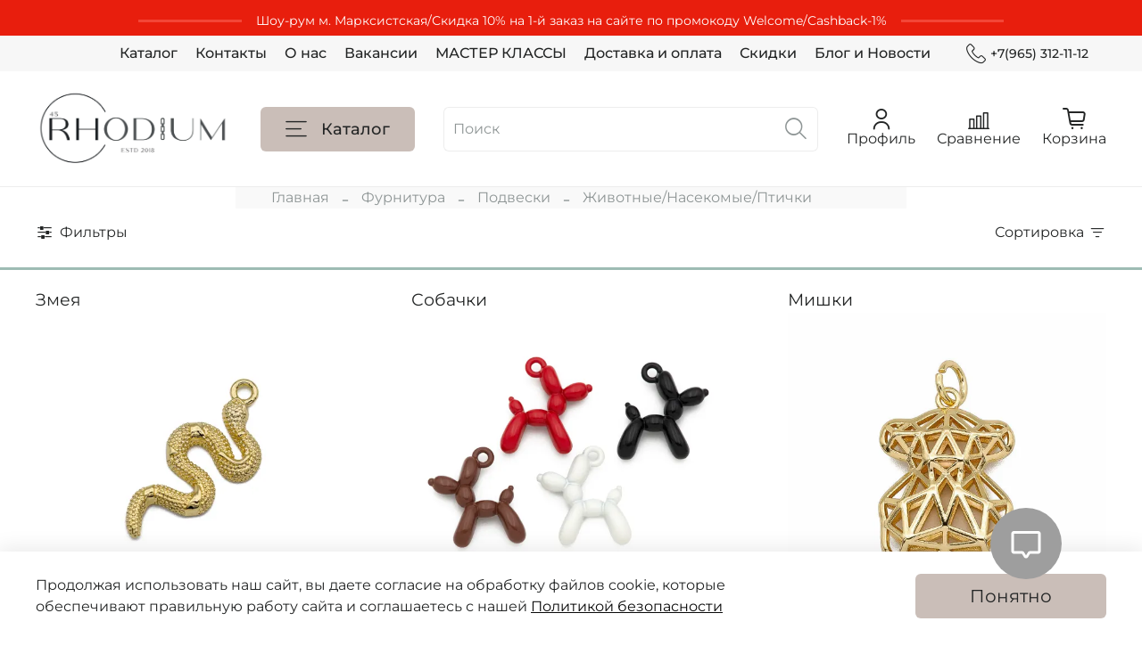

--- FILE ---
content_type: text/html; charset=utf-8
request_url: https://rhodiumshop.ru/collection/zhivotnyerybki
body_size: 50855
content:
<!DOCTYPE html>
<html
  style="
    --color-btn-bg:D0C5BF;
--color-btn-bg-is-dark:false;
--bg:#ffffff;
--bg-is-dark:false;

--color-text: var(--color-text-dark);
--color-text-minor-shade: var(--color-text-dark-minor-shade);
--color-text-major-shade: var(--color-text-dark-major-shade);
--color-text-half-shade: var(--color-text-dark-half-shade);

--color-notice-warning-is-dark:false;
--color-notice-success-is-dark:true;
--color-notice-error-is-dark:true;
--color-notice-info-is-dark:true;
--color-form-controls-bg:var(--bg);
--color-form-controls-bg-disabled:var(--bg-minor-shade);
--color-form-controls-border-color:var(--bg-half-shade);
--color-form-controls-color:var(--color-text);
--is-editor:false;


  "
  >
  <head><meta data-config="{&quot;collection_products_count&quot;:315}" name="page-config" content="" /><meta data-config="{&quot;money_with_currency_format&quot;:{&quot;delimiter&quot;:&quot;&quot;,&quot;separator&quot;:&quot;.&quot;,&quot;format&quot;:&quot;%n %u&quot;,&quot;unit&quot;:&quot;руб&quot;,&quot;show_price_without_cents&quot;:0},&quot;currency_code&quot;:&quot;RUR&quot;,&quot;currency_iso_code&quot;:&quot;RUB&quot;,&quot;default_currency&quot;:{&quot;title&quot;:&quot;Российский рубль&quot;,&quot;code&quot;:&quot;RUR&quot;,&quot;rate&quot;:1.0,&quot;format_string&quot;:&quot;%n %u&quot;,&quot;unit&quot;:&quot;руб&quot;,&quot;price_separator&quot;:null,&quot;is_default&quot;:true,&quot;price_delimiter&quot;:null,&quot;show_price_with_delimiter&quot;:null,&quot;show_price_without_cents&quot;:null},&quot;facebook&quot;:{&quot;pixelActive&quot;:true,&quot;currency_code&quot;:&quot;RUB&quot;,&quot;use_variants&quot;:null},&quot;vk&quot;:{&quot;pixel_active&quot;:true,&quot;price_list_id&quot;:&quot;211058634&quot;},&quot;new_ya_metrika&quot;:true,&quot;ecommerce_data_container&quot;:&quot;dataLayer&quot;,&quot;common_js_version&quot;:null,&quot;vue_ui_version&quot;:null,&quot;feedback_captcha_enabled&quot;:&quot;1&quot;,&quot;account_id&quot;:1027834,&quot;hide_items_out_of_stock&quot;:false,&quot;forbid_order_over_existing&quot;:true,&quot;minimum_items_price&quot;:199,&quot;enable_comparison&quot;:true,&quot;locale&quot;:&quot;ru&quot;,&quot;client_group&quot;:null,&quot;consent_to_personal_data&quot;:{&quot;active&quot;:true,&quot;obligatory&quot;:false,&quot;description&quot;:&quot;\u003cp\u003eНастоящим подтверждаю, что я ознакомлен и согласен с условиями \u003ca href=\&quot;/page/oferta\&quot; target=\&quot;blank\&quot;\u003eоферты и политики конфиденциальности\u003c/a\u003e.\u003c/p\u003e&quot;},&quot;recaptcha_key&quot;:&quot;6LfXhUEmAAAAAOGNQm5_a2Ach-HWlFKD3Sq7vfFj&quot;,&quot;recaptcha_key_v3&quot;:&quot;6LcZi0EmAAAAAPNov8uGBKSHCvBArp9oO15qAhXa&quot;,&quot;yandex_captcha_key&quot;:&quot;ysc1_ec1ApqrRlTZTXotpTnO8PmXe2ISPHxsd9MO3y0rye822b9d2&quot;,&quot;checkout_float_order_content_block&quot;:true,&quot;available_products_characteristics_ids&quot;:null,&quot;sber_id_app_id&quot;:&quot;5b5a3c11-72e5-4871-8649-4cdbab3ba9a4&quot;,&quot;theme_generation&quot;:4,&quot;quick_checkout_captcha_enabled&quot;:true,&quot;max_order_lines_count&quot;:500,&quot;sber_bnpl_min_amount&quot;:1000,&quot;sber_bnpl_max_amount&quot;:150000,&quot;counter_settings&quot;:{&quot;data_layer_name&quot;:&quot;dataLayer&quot;,&quot;new_counters_setup&quot;:true,&quot;add_to_cart_event&quot;:true,&quot;remove_from_cart_event&quot;:true,&quot;add_to_wishlist_event&quot;:true,&quot;purchase_event&quot;:true},&quot;site_setting&quot;:{&quot;show_cart_button&quot;:true,&quot;show_service_button&quot;:false,&quot;show_marketplace_button&quot;:false,&quot;show_quick_checkout_button&quot;:false},&quot;warehouses&quot;:[{&quot;id&quot;:4118841,&quot;title&quot;:&quot;Основной склад&quot;,&quot;array_index&quot;:0}],&quot;captcha_type&quot;:&quot;google&quot;,&quot;human_readable_urls&quot;:false}" name="shop-config" content="" /><meta name='js-evnvironment' content='production' /><meta name='default-locale' content='ru' /><meta name='insales-redefined-api-methods' content="[]" /><script type="text/javascript" src="https://static.insales-cdn.com/assets/static-versioned/v3.72/static/libs/lodash/4.17.21/lodash.min.js"></script><script>dataLayer= []; dataLayer.push({
        event: 'view_item_list',
        ecommerce: {
          items: [{"item_name":"Подвеска круглая \"Птица\" 27,5мм","item_id":"1689913657","item_price":"85.00","items_list_id":"18826263","index":1},{"item_name":"Подвеска круглая \"Птица\" 27,5мм","item_id":"1689902673","item_price":"85.00","items_list_id":"18826263","index":2},{"item_name":"Подвеска \"Птичка\" 12мм","item_id":"1689894665","item_price":"65.00","items_list_id":"18826263","index":3},{"item_name":"Подвеска \"Птичка\" 12мм","item_id":"1689887985","item_price":"65.00","items_list_id":"18826263","index":4},{"item_name":"Подвеска \"Жук Скарабей\" 16,5мм","item_id":"1689876625","item_price":"60.00","items_list_id":"18826263","index":5},{"item_name":"Подвеска \"Жук Скарабей\" 16,5мм","item_id":"1689869105","item_price":"60.00","items_list_id":"18826263","index":6},{"item_name":"Подвеска \"Рыбка\" 21мм","item_id":"1689858457","item_price":"100.00","items_list_id":"18826263","index":7},{"item_name":"Подвеска \"Кит\" 7х11мм","item_id":"1689849993","item_price":"60.00","items_list_id":"18826263","index":8},{"item_name":"Подвеска \"Кит\" 7х11мм","item_id":"1689840401","item_price":"60.00","items_list_id":"18826263","index":9},{"item_name":"Подвеска \"Конь\" 35мм","item_id":"1689824889","item_price":"200.00","items_list_id":"18826263","index":10},{"item_name":"Подвеска \"Конь\" 35мм","item_id":"1689824129","item_price":"200.00","items_list_id":"18826263","index":11},{"item_name":"Подвеска \"Конь\" 15,5мм","item_id":"1689820385","item_price":"60.00","items_list_id":"18826263","index":12},{"item_name":"Подвеска \"Конь\" 15,5мм","item_id":"1689818433","item_price":"60.00","items_list_id":"18826263","index":13},{"item_name":"Подвеска \"Конь\" 25мм","item_id":"1689817041","item_price":"140.00","items_list_id":"18826263","index":14},{"item_name":"Подвеска \"Конь\" 25мм","item_id":"1689813705","item_price":"140.00","items_list_id":"18826263","index":15},{"item_name":"Подвеска \"Лошадка\" 16мм (опт-5 шт)","item_id":"1687935241","item_price":"275.00","items_list_id":"18826263","index":16},{"item_name":"Подвеска \"Лошадка\" 16мм (опт-5шт)","item_id":"1687932737","item_price":"275.00","items_list_id":"18826263","index":17},{"item_name":"Подвеска \"Лошадка\" 16мм","item_id":"1663158289","item_price":"75.00","items_list_id":"18826263","index":18},{"item_name":"Подвеска \"Лошадка\" 16мм","item_id":"1663129961","item_price":"75.00","items_list_id":"18826263","index":19},{"item_name":"Подвеска \"Лошадь\" со стразами, 29мм","item_id":"1653926441","item_price":"175.00","items_list_id":"18826263","index":20}]
         }
      });</script>
<!--InsalesCounter -->
<script type="text/javascript">
(function() {
  if (typeof window.__insalesCounterId !== 'undefined') {
    return;
  }

  try {
    Object.defineProperty(window, '__insalesCounterId', {
      value: 1027834,
      writable: true,
      configurable: true
    });
  } catch (e) {
    console.error('InsalesCounter: Failed to define property, using fallback:', e);
    window.__insalesCounterId = 1027834;
  }

  if (typeof window.__insalesCounterId === 'undefined') {
    console.error('InsalesCounter: Failed to set counter ID');
    return;
  }

  let script = document.createElement('script');
  script.async = true;
  script.src = '/javascripts/insales_counter.js?7';
  let firstScript = document.getElementsByTagName('script')[0];
  firstScript.parentNode.insertBefore(script, firstScript);
})();
</script>
<!-- /InsalesCounter -->
    <script type="text/javascript">
      (function() {
        var fileref = document.createElement('script');
        fileref.setAttribute("type","text/javascript");
        fileref.setAttribute("src", 'https://pnn.insales-tech.ru/pnn/pnn.js');
        document.getElementsByTagName("head")[0].appendChild(fileref);
      })();
    </script>

    <!-- REES46 tracking scripts -->
  <!--<script type="text/javascript">
	window.r46_currency='0 руб';
	
	window.r46_category_id = 18826263;
	
	
	</script>-->
	<!-- /REES46 tracking scripts -->
    <!-- meta -->
<meta charset="UTF-8" /><title>Животные/Насекомые/Птички – купить по лучшей цене | RHODIUM</title><meta name="description" content="Предлагаем купить Животные/Насекомые/Птички в широком ассортименте.
Товаров в каталоге: 315.
Низкие цены. Быстрая доставка. ☎️ +7 (965) 312 11 12
">
<meta data-config="{&quot;static-versioned&quot;: &quot;1.38&quot;}" name="theme-meta-data" content="">
<meta name="robots" content="index,follow" />
<meta http-equiv="X-UA-Compatible" content="IE=edge,chrome=1" />
<meta name="viewport" content="width=device-width, initial-scale=1.0" />
<meta name="SKYPE_TOOLBAR" content="SKYPE_TOOLBAR_PARSER_COMPATIBLE" />
<meta name="format-detection" content="telephone=no">
<meta name="facebook-domain-verification" content="kr2fbf2pvk8571f1uzty1abj583svv" />
<!-- canonical url--><link rel="canonical" href="https://rhodiumshop.ru/collection/zhivotnyerybki"/>

<!-- rss feed-->
  
    <meta property="og:title" content="Животные/Насекомые/Птички">
  
  
    
      <meta property="og:image" content="https://static.insales-cdn.com/images/collections/1/467/93725139/Пост_4.jpg">
    
  
  <meta property="og:type" content="website">
  <meta property="og:url" content="https://rhodiumshop.ru/collection/zhivotnyerybki">




<!-- icons-->
<link rel="icon" type="image/png" sizes="16x16" href="https://static.insales-cdn.com/assets/1/1953/10610593/1767978868/favicon.png" /><style media="screen">
  @supports (content-visibility: hidden) {
    body:not(.settings_loaded) {
      content-visibility: hidden;
    }
  }
  @supports not (content-visibility: hidden) {
    body:not(.settings_loaded) {
      visibility: hidden;
    }
  }
</style>

  </head>
  <body data-multi-lang="false" data-theme-template="collection" data-sidebar-type="normal" data-sidebar-position="left">
    <div class="preloader">
      <div class="lds-ellipsis"><div></div><div></div><div></div><div></div></div>
    </div>
    <noscript>
<div class="njs-alert-overlay">
  <div class="njs-alert-wrapper">
    <div class="njs-alert">
      <p></p>
    </div>
  </div>
</div>
</noscript>

    <div class="page_layout page_layout-clear page_layout_section_top">
      <header>
      
        <div
  class="layout widget-type_system_widget_v4_delimeters_text"
  style="--delimeter-type:solid; --border-size:3px; --font-size:14px; --bg:#E81E0D; --bg-is-dark:true; --bg-minor-shade:#f22f1d; --bg-minor-shade-is-dark:true; --bg-major-shade:#f34637; --bg-major-shade-is-dark:true; --bg-half-shade:#f88c82; --bg-half-shade-is-dark:true; --layout-wide-bg:true; --layout-pt:1vw; --layout-pb:0.5vw; --layout-content-max-width:970px; --layout-wide-content:false; --layout-edge:false; --hide-desktop:false; --hide-mobile:false;"
  data-widget-drop-item-id="239647337"
  
  >
  <div class="layout__content">
    <div class="delimeter">
  <div class="delimeter_line"></div>
  <div class="delimeter_text">Шоу-рум м. Марксистская/Скидка 10% на 1-й заказ на сайте по промокоду Welcome/Cashbaсk-1%</div>
  <div class="delimeter_line"></div>
</div>

  </div>
</div>

      
        <div
  class="layout widget-type_system_widget_v4_header_4"
  style="--logo-img:'https://static.insales-cdn.com/files/1/7623/16694727/original/основной_на_прозрачном_c7dc28e8831c6eb0c65ac1740de4a103.jpg'; --logo-max-width:220px; --live-search:false; --hide-search:false; --hide-language:false; --hide-personal:false; --hide-compare:false; --hide-favorite:false; --hide-menu-photo:false; --hide-counts:false; --bage-bg:#c8dbd4; --bage-bg-is-light:true; --bage-bg-minor-shade:#c0d6ce; --bage-bg-minor-shade-is-light:true; --bage-bg-major-shade:#b6cfc6; --bage-bg-major-shade-is-light:true; --bage-bg-half-shade:#537f6e; --bage-bg-half-shade-is-dark:true; --header-wide-bg:true; --menu-grid-list-min-width:220px; --menu-grid-list-row-gap:4vw; --menu-grid-list-column-gap:5.5vw; --subcollections-items-limit:10; --img-border-radius:0px; --menu-img-ratio:1; --menu-img-fit:cover; --header-top-pt:0.5rem; --header-top-pb:0.5rem; --header-main-pt:1rem; --header-main-pb:1rem; --layout-content-max-width:1408px; --header-wide-content:false; --hide-desktop:false; --hide-mobile:false;"
  data-widget-drop-item-id="239647345"
  
  >
  <div class="layout__content">
    








<div class="header header_no-languages">
  <div class="header__content">
    <div class="header-part-top">
      <div class="header-part-top__inner">
        <div class="header__area-menu">
          <ul class="header__menu js-cut-list" data-navigation data-menu-handle="main-menu">
            
              <li class="header__menu-item" data-navigation-item data-menu-item-id="12175477">
                <div class="header__menu-controls">
                  <a href="/collection/all" class="header__menu-link" data-navigation-link="/collection/all">
                    Каталог
                  </a>
                </div>
              </li>
            
              <li class="header__menu-item" data-navigation-item data-menu-item-id="12175479">
                <div class="header__menu-controls">
                  <a href="/page/contacts" class="header__menu-link" data-navigation-link="/page/contacts">
                    Контакты
                  </a>
                </div>
              </li>
            
              <li class="header__menu-item" data-navigation-item data-menu-item-id="12976239">
                <div class="header__menu-controls">
                  <a href="/page/o-kompanii" class="header__menu-link" data-navigation-link="/page/o-kompanii">
                    О нас
                  </a>
                </div>
              </li>
            
              <li class="header__menu-item" data-navigation-item data-menu-item-id="24947408">
                <div class="header__menu-controls">
                  <a href="/page/vakansii" class="header__menu-link" data-navigation-link="/page/vakansii">
                    Вакансии
                  </a>
                </div>
              </li>
            
              <li class="header__menu-item" data-navigation-item data-menu-item-id="12175493">
                <div class="header__menu-controls">
                  <a href="/blogs/blog" class="header__menu-link" data-navigation-link="/blogs/blog">
                    МАСТЕР КЛАССЫ
                  </a>
                </div>
              </li>
            
              <li class="header__menu-item" data-navigation-item data-menu-item-id="12290101">
                <div class="header__menu-controls">
                  <a href="/page/dostavka-i-oplata" class="header__menu-link" data-navigation-link="/page/dostavka-i-oplata">
                    Доставка и оплата
                  </a>
                </div>
              </li>
            
              <li class="header__menu-item" data-navigation-item data-menu-item-id="13402803">
                <div class="header__menu-controls">
                  <a href="/page/skidki" class="header__menu-link" data-navigation-link="/page/skidki">
                    Скидки
                  </a>
                </div>
              </li>
            
              <li class="header__menu-item" data-navigation-item data-menu-item-id="14801313">
                <div class="header__menu-controls">
                  <a href="/blogs/blog-2" class="header__menu-link" data-navigation-link="/blogs/blog-2">
                    Блог и Новости
                  </a>
                </div>
              </li>
            
          </ul>
        </div>

        <div class="header__area-contacts">
          
  
    <div class="header__phone">
      <a class="header__phone-value" href="tel:+79653121112">
        <span class="icon icon-phone"></span>
        +7(965) 312-11-12
      </a>
    </div>
  
  

        </div>

        
  

      </div>
    </div>


    <div class="header-part-main">
      <div class="header-part-main__inner">
        <div class="header__area-logo">
          
  
    
      <a href=" / " class="header__logo">
        <img src="https://static.insales-cdn.com/files/1/7623/16694727/original/основной_на_прозрачном_c7dc28e8831c6eb0c65ac1740de4a103.jpg" alt="RHODIUM" title="RHODIUM">
      </a>
    
  

        </div>

        <div class="header__area-catalog">
          <button type="button" class="button button_size-l header__show-collection-btn js-show-header-collections">
            <span class="icon icon-bars _show"></span>
            <span class="icon icon-times _hide"></span>
            Каталог
          </button>
        </div>

        <div class="header__area-search">
          
  <div class="header__search">
    <form action="/search" method="get" class="header__search-form">
      <input type="text" autocomplete="off" class="form-control form-control_size-l header__search-field" name="q" value="" placeholder="Поиск" >
      <button type="submit" class="button button_size-l header__search-btn">
        <span class="icon icon-search"></span>
      </button>
      <input type="hidden" name="lang" value="ru">
      <div class="header__search__results" data-search-result></div>
    </form>
  </div>

        </div>

        <div class="header__area-controls">
          
            <a href="/client_account/orders" class="header__control-btn header__cabinet">
              <span class="icon icon-user"></span>
              <span class="header__control-text">Профиль</span>
            </a>
          

          
            
              <a href="/compares" class="header__control-btn header__compare">
                <span class="icon icon-compare">
                  <span class="header__control-bage compare-empty" data-compare-counter>0</span>
                </span>
                <span class="header__control-text">Сравнение</span>
              </a>
            
          

          

          
            <a href="/cart_items" class="header__control-btn header__cart">
              <span class="icon icon-cart">
                <span class="header__control-bage cart-empty" data-cart-positions-count></span>
              </span>
              <span class="header__control-text">Корзина</span>
            </a>
          
        </div>


        

        

        <div class="header__collections">
          <button type="button" class="button header__collections-hide-btn js-hide-header-collections">
            <span class="icon icon-times"></span>
          </button>

          <div class="header__collections-content">
            <div class="header__collections-content-top">
              <div class="header__collections-title">Каталог</div>
              <ul class="grid-list header__collections-menu" data-navigation data-subcollections-items-limit=10>
                
                
                  
                    

                    <li class="header__collections-item is-level-1" data-navigation-item>
                      <a class="header__collections-head" href="/collection/novinki" data-navigation-link="/collection/novinki">
                        
                          

                          
                          
                          <div class="header__collections-photo">
                            <div class="img-ratio img-fit">
                              <div class="img-ratio__inner">
                                

                                
                                  <picture>
                                    <source data-srcset="https://static.insales-cdn.com/r/LmsV5KazHfE/rs:fit:240:240:1/plain/images/collections/1/584/88605256/medium_120721-1.jpg@webp" type="image/webp" class="lazyload">
                                    <img data-src="https://static.insales-cdn.com/images/collections/1/584/88605256/medium_120721-1.jpg" class="lazyload" alt="120721-1.jpg">
                                  </picture>
                                
                              </div>
                            </div>
                          </div>
                        
                        <span class="header__collections-head-title">Новинки</span>
                      </a>

                      
                    </li>
                  
                    

                    <li class="header__collections-item is-level-1" data-navigation-item>
                      <a class="header__collections-head" href="/collection/podarochnyy-sertifikat" data-navigation-link="/collection/podarochnyy-sertifikat">
                        
                          

                          
                          
                          <div class="header__collections-photo">
                            <div class="img-ratio img-fit">
                              <div class="img-ratio__inner">
                                

                                
                                  <picture>
                                    <source data-srcset="https://static.insales-cdn.com/r/sxTFzFHN_Ts/rs:fit:240:240:1/plain/images/products/1/5868/1024358124/medium_5BE494E6-4A08-45E2-AD4A-734DE254DF59.jpg@webp" type="image/webp" class="lazyload">
                                    <img data-src="https://static.insales-cdn.com/images/products/1/5868/1024358124/medium_5BE494E6-4A08-45E2-AD4A-734DE254DF59.jpg" class="lazyload" alt="Подарочный сертификат">
                                  </picture>
                                
                              </div>
                            </div>
                          </div>
                        
                        <span class="header__collections-head-title">Подарочный сертификат</span>
                      </a>

                      
                    </li>
                  
                    

                    <li class="header__collections-item is-level-1" data-navigation-item>
                      <a class="header__collections-head" href="/collection/gotovimsya-k-novomu-godu" data-navigation-link="/collection/gotovimsya-k-novomu-godu">
                        
                          

                          
                          
                          <div class="header__collections-photo">
                            <div class="img-ratio img-fit">
                              <div class="img-ratio__inner">
                                

                                
                                  <picture>
                                    <source data-srcset="https://static.insales-cdn.com/r/w9IqFeiO-Q0/rs:fit:240:240:1/plain/images/collections/1/5681/96515633/medium_701cae4bf61d7602562e02419e3130a7.jpg@webp" type="image/webp" class="lazyload">
                                    <img data-src="https://static.insales-cdn.com/images/collections/1/5681/96515633/medium_701cae4bf61d7602562e02419e3130a7.jpg" class="lazyload" alt="701cae4bf61d7602562e02419e3130a7.jpg">
                                  </picture>
                                
                              </div>
                            </div>
                          </div>
                        
                        <span class="header__collections-head-title">Готовимся к Новому году!</span>
                      </a>

                      
                        <ul class="header__collections-submenu" data-navigation-submenu>
                          
                            <li class="header__collections-item " data-navigation-item>
                              <div class="header__collections-controls">
                                <a href="/collection/podveski-novogodnie" class="header__collections-link" data-navigation-link="/collection/podveski-novogodnie">
                                  <span class="header__collections-item-name">Подвески новогодние</span>
                                  
                                    
                                      <span class="header__collections-item-count">20</span>
                                    
                                  
                                </a>
                              </div>
                            </li>
                          
                            <li class="header__collections-item " data-navigation-item>
                              <div class="header__collections-controls">
                                <a href="/collection/novogodnyaya-vecherinka" class="header__collections-link" data-navigation-link="/collection/novogodnyaya-vecherinka">
                                  <span class="header__collections-item-name">"Новогодняя вечеринка"</span>
                                  
                                    
                                      <span class="header__collections-item-count">97</span>
                                    
                                  
                                </a>
                              </div>
                            </li>
                          
                        </ul>
                        <div class="header__collections-show-more ">
                          <span class="button-link header__collections-show-more-link js-show-more-subcollections">
                            <span class="header__collections-show-more-text-show">Показать все</span>
                            <span class="header__collections-show-more-text-hide">Скрыть</span>
                            <span class="icon icon-angle-down"></span>
                          </span>
                        </div>
                      
                    </li>
                  
                    

                    <li class="header__collections-item is-level-1" data-navigation-item>
                      <a class="header__collections-head" href="/collection/kollektsii" data-navigation-link="/collection/kollektsii">
                        
                          

                          
                          
                          <div class="header__collections-photo">
                            <div class="img-ratio img-fit">
                              <div class="img-ratio__inner">
                                

                                
                                  <picture>
                                    <source data-srcset="https://static.insales-cdn.com/r/JaSw7crPaLo/rs:fit:240:240:1/plain/images/products/1/2338/646129954/medium_310123-12.jpg@webp" type="image/webp" class="lazyload">
                                    <img data-src="https://static.insales-cdn.com/images/products/1/2338/646129954/medium_310123-12.jpg" class="lazyload" alt="Коллекции">
                                  </picture>
                                
                              </div>
                            </div>
                          </div>
                        
                        <span class="header__collections-head-title">Коллекции</span>
                      </a>

                      
                        <ul class="header__collections-submenu" data-navigation-submenu>
                          
                            <li class="header__collections-item " data-navigation-item>
                              <div class="header__collections-controls">
                                <a href="/collection/NY" class="header__collections-link" data-navigation-link="/collection/NY">
                                  <span class="header__collections-item-name">Вечерняя коллекция</span>
                                  
                                    
                                      <span class="header__collections-item-count">437</span>
                                    
                                  
                                </a>
                              </div>
                            </li>
                          
                            <li class="header__collections-item " data-navigation-item>
                              <div class="header__collections-controls">
                                <a href="/collection/kapli" class="header__collections-link" data-navigation-link="/collection/kapli">
                                  <span class="header__collections-item-name">Капли</span>
                                  
                                    
                                      <span class="header__collections-item-count">22</span>
                                    
                                  
                                </a>
                              </div>
                            </li>
                          
                            <li class="header__collections-item " data-navigation-item>
                              <div class="header__collections-controls">
                                <a href="/collection/leto" class="header__collections-link" data-navigation-link="/collection/leto">
                                  <span class="header__collections-item-name">Лето/море</span>
                                  
                                    
                                      <span class="header__collections-item-count">310</span>
                                    
                                  
                                </a>
                              </div>
                            </li>
                          
                            <li class="header__collections-item " data-navigation-item>
                              <div class="header__collections-controls">
                                <a href="/collection/tiffany-imitatsiya" class="header__collections-link" data-navigation-link="/collection/tiffany-imitatsiya">
                                  <span class="header__collections-item-name">"Tiffany" (копия)</span>
                                  
                                    
                                      <span class="header__collections-item-count">15</span>
                                    
                                  
                                </a>
                              </div>
                            </li>
                          
                        </ul>
                        <div class="header__collections-show-more ">
                          <span class="button-link header__collections-show-more-link js-show-more-subcollections">
                            <span class="header__collections-show-more-text-show">Показать все</span>
                            <span class="header__collections-show-more-text-hide">Скрыть</span>
                            <span class="icon icon-angle-down"></span>
                          </span>
                        </div>
                      
                    </li>
                  
                    

                    <li class="header__collections-item is-level-1" data-navigation-item>
                      <a class="header__collections-head" href="/collection/nabory-dlya-tvorchestva" data-navigation-link="/collection/nabory-dlya-tvorchestva">
                        
                          

                          
                          
                          <div class="header__collections-photo">
                            <div class="img-ratio img-fit">
                              <div class="img-ratio__inner">
                                

                                
                                  <picture>
                                    <source data-srcset="https://static.insales-cdn.com/r/p3FtODqRXOA/rs:fit:240:240:1/plain/images/collections/1/1906/88967026/medium_image-25-03-22-09-48.jpeg@webp" type="image/webp" class="lazyload">
                                    <img data-src="https://static.insales-cdn.com/images/collections/1/1906/88967026/medium_image-25-03-22-09-48.jpeg" class="lazyload" alt="image-25-03-22-09-48.jpeg">
                                  </picture>
                                
                              </div>
                            </div>
                          </div>
                        
                        <span class="header__collections-head-title">Наборы для творчества</span>
                      </a>

                      
                        <ul class="header__collections-submenu" data-navigation-submenu>
                          
                            <li class="header__collections-item " data-navigation-item>
                              <div class="header__collections-controls">
                                <a href="/collection/gotovyy-nabor-dlya-ukrasheniy" class="header__collections-link" data-navigation-link="/collection/gotovyy-nabor-dlya-ukrasheniy">
                                  <span class="header__collections-item-name">Готовый набор для украшений</span>
                                  
                                    
                                      <span class="header__collections-item-count">13</span>
                                    
                                  
                                </a>
                              </div>
                            </li>
                          
                            <li class="header__collections-item " data-navigation-item>
                              <div class="header__collections-controls">
                                <a href="/collection/bazovyy-nabor-dlya-ukrasheniy" class="header__collections-link" data-navigation-link="/collection/bazovyy-nabor-dlya-ukrasheniy">
                                  <span class="header__collections-item-name">Базовый набор для украшений</span>
                                  
                                    
                                      <span class="header__collections-item-count">4</span>
                                    
                                  
                                </a>
                              </div>
                            </li>
                          
                        </ul>
                        <div class="header__collections-show-more ">
                          <span class="button-link header__collections-show-more-link js-show-more-subcollections">
                            <span class="header__collections-show-more-text-show">Показать все</span>
                            <span class="header__collections-show-more-text-hide">Скрыть</span>
                            <span class="icon icon-angle-down"></span>
                          </span>
                        </div>
                      
                    </li>
                  
                    

                    <li class="header__collections-item is-level-1" data-navigation-item>
                      <a class="header__collections-head" href="/collection/bizhuteriya" data-navigation-link="/collection/bizhuteriya">
                        
                          

                          
                          
                          <div class="header__collections-photo">
                            <div class="img-ratio img-fit">
                              <div class="img-ratio__inner">
                                

                                
                                  <picture>
                                    <source data-srcset="https://static.insales-cdn.com/r/YjJv5fVAzWo/rs:fit:240:240:1/plain/images/collections/1/4609/93819393/medium_IMG_6601.jpg@webp" type="image/webp" class="lazyload">
                                    <img data-src="https://static.insales-cdn.com/images/collections/1/4609/93819393/medium_IMG_6601.jpg" class="lazyload" alt="IMG_6601.jpg">
                                  </picture>
                                
                              </div>
                            </div>
                          </div>
                        
                        <span class="header__collections-head-title">Бижутерия</span>
                      </a>

                      
                        <ul class="header__collections-submenu" data-navigation-submenu>
                          
                            <li class="header__collections-item " data-navigation-item>
                              <div class="header__collections-controls">
                                <a href="/collection/braslety" class="header__collections-link" data-navigation-link="/collection/braslety">
                                  <span class="header__collections-item-name">Браслеты/Анклеты</span>
                                  
                                    
                                      <span class="header__collections-item-count">41</span>
                                    
                                  
                                </a>
                              </div>
                            </li>
                          
                            <li class="header__collections-item " data-navigation-item>
                              <div class="header__collections-controls">
                                <a href="/collection/sergi-kongo" class="header__collections-link" data-navigation-link="/collection/sergi-kongo">
                                  <span class="header__collections-item-name">Серьги Конго</span>
                                  
                                    
                                      <span class="header__collections-item-count">242</span>
                                    
                                  
                                </a>
                              </div>
                            </li>
                          
                            <li class="header__collections-item " data-navigation-item>
                              <div class="header__collections-controls">
                                <a href="/collection/kolie-chokery" class="header__collections-link" data-navigation-link="/collection/kolie-chokery">
                                  <span class="header__collections-item-name">Колье/Чокеры</span>
                                  
                                    
                                      <span class="header__collections-item-count">127</span>
                                    
                                  
                                </a>
                              </div>
                            </li>
                          
                            <li class="header__collections-item " data-navigation-item>
                              <div class="header__collections-controls">
                                <a href="/collection/kaffy" class="header__collections-link" data-navigation-link="/collection/kaffy">
                                  <span class="header__collections-item-name">Каффы</span>
                                  
                                    
                                      <span class="header__collections-item-count">285</span>
                                    
                                  
                                </a>
                              </div>
                            </li>
                          
                            <li class="header__collections-item " data-navigation-item>
                              <div class="header__collections-controls">
                                <a href="/collection/pussety" class="header__collections-link" data-navigation-link="/collection/pussety">
                                  <span class="header__collections-item-name">Пусеты/Гвоздики</span>
                                  
                                    
                                      <span class="header__collections-item-count">154</span>
                                    
                                  
                                </a>
                              </div>
                            </li>
                          
                            <li class="header__collections-item " data-navigation-item>
                              <div class="header__collections-controls">
                                <a href="/collection/katalog-sergi" class="header__collections-link" data-navigation-link="/collection/katalog-sergi">
                                  <span class="header__collections-item-name">Серьги</span>
                                  
                                    
                                      <span class="header__collections-item-count">499</span>
                                    
                                  
                                </a>
                              </div>
                            </li>
                          
                            <li class="header__collections-item " data-navigation-item>
                              <div class="header__collections-controls">
                                <a href="/collection/koltsa" class="header__collections-link" data-navigation-link="/collection/koltsa">
                                  <span class="header__collections-item-name">Кольца</span>
                                  
                                    
                                      <span class="header__collections-item-count">540</span>
                                    
                                  
                                </a>
                              </div>
                            </li>
                          
                            <li class="header__collections-item " data-navigation-item>
                              <div class="header__collections-controls">
                                <a href="/collection/falangovye-koltsa" class="header__collections-link" data-navigation-link="/collection/falangovye-koltsa">
                                  <span class="header__collections-item-name">Фаланговые кольца</span>
                                  
                                    
                                      <span class="header__collections-item-count">86</span>
                                    
                                  
                                </a>
                              </div>
                            </li>
                          
                        </ul>
                        <div class="header__collections-show-more ">
                          <span class="button-link header__collections-show-more-link js-show-more-subcollections">
                            <span class="header__collections-show-more-text-show">Показать все</span>
                            <span class="header__collections-show-more-text-hide">Скрыть</span>
                            <span class="icon icon-angle-down"></span>
                          </span>
                        </div>
                      
                    </li>
                  
                    

                    <li class="header__collections-item is-level-1" data-navigation-item>
                      <a class="header__collections-head" href="/collection/podveski-iz-naturalnyh-tsvetov-v-smole" data-navigation-link="/collection/podveski-iz-naturalnyh-tsvetov-v-smole">
                        
                          

                          
                          
                          <div class="header__collections-photo">
                            <div class="img-ratio img-fit">
                              <div class="img-ratio__inner">
                                

                                
                                  <picture>
                                    <source data-srcset="https://static.insales-cdn.com/r/xnhAPEvqFnw/rs:fit:240:240:1/plain/images/collections/1/412/93725084/medium_IMG_3235.jpg@webp" type="image/webp" class="lazyload">
                                    <img data-src="https://static.insales-cdn.com/images/collections/1/412/93725084/medium_IMG_3235.jpg" class="lazyload" alt="IMG_3235.jpg">
                                  </picture>
                                
                              </div>
                            </div>
                          </div>
                        
                        <span class="header__collections-head-title">Подвески из натуральных цветов в смоле</span>
                      </a>

                      
                    </li>
                  
                    

                    <li class="header__collections-item is-level-1" data-navigation-item>
                      <a class="header__collections-head" href="/collection/furnitura" data-navigation-link="/collection/furnitura">
                        
                          

                          
                          
                          <div class="header__collections-photo">
                            <div class="img-ratio img-fit">
                              <div class="img-ratio__inner">
                                

                                
                                  <picture>
                                    <source data-srcset="https://static.insales-cdn.com/r/OneqMjZ9Ya0/rs:fit:240:240:1/plain/images/collections/1/421/93725093/medium_IMG_2780.jpg@webp" type="image/webp" class="lazyload">
                                    <img data-src="https://static.insales-cdn.com/images/collections/1/421/93725093/medium_IMG_2780.jpg" class="lazyload" alt="IMG_2780.jpg">
                                  </picture>
                                
                              </div>
                            </div>
                          </div>
                        
                        <span class="header__collections-head-title">Фурнитура</span>
                      </a>

                      
                        <ul class="header__collections-submenu" data-navigation-submenu>
                          
                            <li class="header__collections-item " data-navigation-item>
                              <div class="header__collections-controls">
                                <a href="/collection/tsepi" class="header__collections-link" data-navigation-link="/collection/tsepi">
                                  <span class="header__collections-item-name">Цепи</span>
                                  
                                    
                                      <span class="header__collections-item-count">423</span>
                                    
                                  
                                </a>
                              </div>
                            </li>
                          
                            <li class="header__collections-item " data-navigation-item>
                              <div class="header__collections-controls">
                                <a href="/collection/elementy" class="header__collections-link" data-navigation-link="/collection/elementy">
                                  <span class="header__collections-item-name">Соединительные элементы</span>
                                  
                                    
                                      <span class="header__collections-item-count">170</span>
                                    
                                  
                                </a>
                              </div>
                            </li>
                          
                            <li class="header__collections-item " data-navigation-item>
                              <div class="header__collections-controls">
                                <a href="/collection/shvenzy" class="header__collections-link" data-navigation-link="/collection/shvenzy">
                                  <span class="header__collections-item-name">Швензы</span>
                                  
                                    
                                      <span class="header__collections-item-count">479</span>
                                    
                                  
                                </a>
                              </div>
                            </li>
                          
                            <li class="header__collections-item " data-navigation-item>
                              <div class="header__collections-controls">
                                <a href="/collection/podveski" class="header__collections-link" data-navigation-link="/collection/podveski">
                                  <span class="header__collections-item-name">Подвески</span>
                                  
                                    
                                      <span class="header__collections-item-count">1598</span>
                                    
                                  
                                </a>
                              </div>
                            </li>
                          
                            <li class="header__collections-item " data-navigation-item>
                              <div class="header__collections-controls">
                                <a href="/collection/metallicheskie-businy" class="header__collections-link" data-navigation-link="/collection/metallicheskie-businy">
                                  <span class="header__collections-item-name">Металлические бусины, спейсеры</span>
                                  
                                    
                                      <span class="header__collections-item-count">244</span>
                                    
                                  
                                </a>
                              </div>
                            </li>
                          
                            <li class="header__collections-item " data-navigation-item>
                              <div class="header__collections-controls">
                                <a href="/collection/konnektor" class="header__collections-link" data-navigation-link="/collection/konnektor">
                                  <span class="header__collections-item-name">Коннектор</span>
                                  
                                    
                                      <span class="header__collections-item-count">162</span>
                                    
                                  
                                </a>
                              </div>
                            </li>
                          
                            <li class="header__collections-item " data-navigation-item>
                              <div class="header__collections-controls">
                                <a href="/collection/shapochki" class="header__collections-link" data-navigation-link="/collection/shapochki">
                                  <span class="header__collections-item-name">Шапочки для бусин</span>
                                  
                                    
                                      <span class="header__collections-item-count">19</span>
                                    
                                  
                                </a>
                              </div>
                            </li>
                          
                            <li class="header__collections-item " data-navigation-item>
                              <div class="header__collections-controls">
                                <a href="/collection/beyly" class="header__collections-link" data-navigation-link="/collection/beyly">
                                  <span class="header__collections-item-name">Бейлы</span>
                                  
                                    
                                      <span class="header__collections-item-count">43</span>
                                    
                                  
                                </a>
                              </div>
                            </li>
                          
                            <li class="header__collections-item " data-navigation-item>
                              <div class="header__collections-controls">
                                <a href="/collection/osnovy-2" class="header__collections-link" data-navigation-link="/collection/osnovy-2">
                                  <span class="header__collections-item-name">Основы</span>
                                  
                                    
                                      <span class="header__collections-item-count">69</span>
                                    
                                  
                                </a>
                              </div>
                            </li>
                          
                            <li class="header__collections-item " data-navigation-item>
                              <div class="header__collections-controls">
                                <a href="/collection/stalnaya-furnitura" class="header__collections-link" data-navigation-link="/collection/stalnaya-furnitura">
                                  <span class="header__collections-item-name">Стальная фурнитура</span>
                                  
                                    
                                      <span class="header__collections-item-count">40</span>
                                    
                                  
                                </a>
                              </div>
                            </li>
                          
                            <li class="header__collections-item is-hide" data-navigation-item>
                              <div class="header__collections-controls">
                                <a href="/collection/zamki" class="header__collections-link" data-navigation-link="/collection/zamki">
                                  <span class="header__collections-item-name">Замки</span>
                                  
                                    
                                      <span class="header__collections-item-count">236</span>
                                    
                                  
                                </a>
                              </div>
                            </li>
                          
                        </ul>
                        <div class="header__collections-show-more is-show">
                          <span class="button-link header__collections-show-more-link js-show-more-subcollections">
                            <span class="header__collections-show-more-text-show">Показать все</span>
                            <span class="header__collections-show-more-text-hide">Скрыть</span>
                            <span class="icon icon-angle-down"></span>
                          </span>
                        </div>
                      
                    </li>
                  
                    

                    <li class="header__collections-item is-level-1" data-navigation-item>
                      <a class="header__collections-head" href="/collection/kamni" data-navigation-link="/collection/kamni">
                        
                          

                          
                          
                          <div class="header__collections-photo">
                            <div class="img-ratio img-fit">
                              <div class="img-ratio__inner">
                                

                                
                                  <picture>
                                    <source data-srcset="https://static.insales-cdn.com/r/aRFUt3HFA5k/rs:fit:240:240:1/plain/images/collections/1/2027/85764075/medium_IMG_0130-Edit.jpg@webp" type="image/webp" class="lazyload">
                                    <img data-src="https://static.insales-cdn.com/images/collections/1/2027/85764075/medium_IMG_0130-Edit.jpg" class="lazyload" alt="IMG_0130-Edit.jpg">
                                  </picture>
                                
                              </div>
                            </div>
                          </div>
                        
                        <span class="header__collections-head-title">Камни</span>
                      </a>

                      
                        <ul class="header__collections-submenu" data-navigation-submenu>
                          
                            <li class="header__collections-item " data-navigation-item>
                              <div class="header__collections-controls">
                                <a href="/collection/niti" class="header__collections-link" data-navigation-link="/collection/niti">
                                  <span class="header__collections-item-name">Нити</span>
                                  
                                    
                                      <span class="header__collections-item-count">754</span>
                                    
                                  
                                </a>
                              </div>
                            </li>
                          
                            <li class="header__collections-item " data-navigation-item>
                              <div class="header__collections-controls">
                                <a href="/collection/businy" class="header__collections-link" data-navigation-link="/collection/businy">
                                  <span class="header__collections-item-name">Бусины из натуральных камней</span>
                                  
                                    
                                      <span class="header__collections-item-count">112</span>
                                    
                                  
                                </a>
                              </div>
                            </li>
                          
                            <li class="header__collections-item " data-navigation-item>
                              <div class="header__collections-controls">
                                <a href="/collection/bubliki" class="header__collections-link" data-navigation-link="/collection/bubliki">
                                  <span class="header__collections-item-name">Бублики</span>
                                  
                                    
                                      <span class="header__collections-item-count">21</span>
                                    
                                  
                                </a>
                              </div>
                            </li>
                          
                            <li class="header__collections-item " data-navigation-item>
                              <div class="header__collections-controls">
                                <a href="/collection/podveski-2" class="header__collections-link" data-navigation-link="/collection/podveski-2">
                                  <span class="header__collections-item-name">Подвески из натуральных камней</span>
                                  
                                    
                                      <span class="header__collections-item-count">128</span>
                                    
                                  
                                </a>
                              </div>
                            </li>
                          
                            <li class="header__collections-item " data-navigation-item>
                              <div class="header__collections-controls">
                                <a href="/collection/kristally" class="header__collections-link" data-navigation-link="/collection/kristally">
                                  <span class="header__collections-item-name">Кристаллы. Обелиски</span>
                                  
                                    
                                      <span class="header__collections-item-count">16</span>
                                    
                                  
                                </a>
                              </div>
                            </li>
                          
                        </ul>
                        <div class="header__collections-show-more ">
                          <span class="button-link header__collections-show-more-link js-show-more-subcollections">
                            <span class="header__collections-show-more-text-show">Показать все</span>
                            <span class="header__collections-show-more-text-hide">Скрыть</span>
                            <span class="icon icon-angle-down"></span>
                          </span>
                        </div>
                      
                    </li>
                  
                    

                    <li class="header__collections-item is-level-1" data-navigation-item>
                      <a class="header__collections-head" href="/collection/zhemchug" data-navigation-link="/collection/zhemchug">
                        
                          

                          
                          
                          <div class="header__collections-photo">
                            <div class="img-ratio img-fit">
                              <div class="img-ratio__inner">
                                

                                
                                  <picture>
                                    <source data-srcset="https://static.insales-cdn.com/r/F7yDkB4oNW8/rs:fit:240:240:1/plain/images/collections/1/365/93725037/medium_IMG_1875.jpg@webp" type="image/webp" class="lazyload">
                                    <img data-src="https://static.insales-cdn.com/images/collections/1/365/93725037/medium_IMG_1875.jpg" class="lazyload" alt="IMG_1875.jpg">
                                  </picture>
                                
                              </div>
                            </div>
                          </div>
                        
                        <span class="header__collections-head-title">Жемчуг</span>
                      </a>

                      
                        <ul class="header__collections-submenu" data-navigation-submenu>
                          
                            <li class="header__collections-item " data-navigation-item>
                              <div class="header__collections-controls">
                                <a href="/collection/zhemchug-busina" class="header__collections-link" data-navigation-link="/collection/zhemchug-busina">
                                  <span class="header__collections-item-name">Жемчуг-бусина</span>
                                  
                                    
                                      <span class="header__collections-item-count">18</span>
                                    
                                  
                                </a>
                              </div>
                            </li>
                          
                            <li class="header__collections-item " data-navigation-item>
                              <div class="header__collections-controls">
                                <a href="/collection/zhemchugris" class="header__collections-link" data-navigation-link="/collection/zhemchugris">
                                  <span class="header__collections-item-name">Жемчуг рис</span>
                                  
                                    
                                      <span class="header__collections-item-count">26</span>
                                    
                                  
                                </a>
                              </div>
                            </li>
                          
                            <li class="header__collections-item " data-navigation-item>
                              <div class="header__collections-controls">
                                <a href="/collection/zhemchugkukuruza" class="header__collections-link" data-navigation-link="/collection/zhemchugkukuruza">
                                  <span class="header__collections-item-name">Жемчуг кукуруза</span>
                                  
                                    
                                      <span class="header__collections-item-count">11</span>
                                    
                                  
                                </a>
                              </div>
                            </li>
                          
                            <li class="header__collections-item " data-navigation-item>
                              <div class="header__collections-controls">
                                <a href="/collection/zhemchug-barochnyy-nit" class="header__collections-link" data-navigation-link="/collection/zhemchug-barochnyy-nit">
                                  <span class="header__collections-item-name">Жемчуг барочный</span>
                                  
                                    
                                      <span class="header__collections-item-count">32</span>
                                    
                                  
                                </a>
                              </div>
                            </li>
                          
                            <li class="header__collections-item " data-navigation-item>
                              <div class="header__collections-controls">
                                <a href="/collection/zhemchug-kruglyy-nit" class="header__collections-link" data-navigation-link="/collection/zhemchug-kruglyy-nit">
                                  <span class="header__collections-item-name">Жемчуг круглый</span>
                                  
                                    
                                      <span class="header__collections-item-count">12</span>
                                    
                                  
                                </a>
                              </div>
                            </li>
                          
                            <li class="header__collections-item " data-navigation-item>
                              <div class="header__collections-controls">
                                <a href="/collection/zhemchug-mayorka" class="header__collections-link" data-navigation-link="/collection/zhemchug-mayorka">
                                  <span class="header__collections-item-name">Жемчуг "Майорка" (имитация)</span>
                                  
                                    
                                      <span class="header__collections-item-count">57</span>
                                    
                                  
                                </a>
                              </div>
                            </li>
                          
                        </ul>
                        <div class="header__collections-show-more ">
                          <span class="button-link header__collections-show-more-link js-show-more-subcollections">
                            <span class="header__collections-show-more-text-show">Показать все</span>
                            <span class="header__collections-show-more-text-hide">Скрыть</span>
                            <span class="icon icon-angle-down"></span>
                          </span>
                        </div>
                      
                    </li>
                  
                    

                    <li class="header__collections-item is-level-1" data-navigation-item>
                      <a class="header__collections-head" href="/collection/perlamutr" data-navigation-link="/collection/perlamutr">
                        
                          

                          
                          
                          <div class="header__collections-photo">
                            <div class="img-ratio img-fit">
                              <div class="img-ratio__inner">
                                

                                
                                  <picture>
                                    <source data-srcset="https://static.insales-cdn.com/r/PQMWzabGKnw/rs:fit:240:240:1/plain/images/collections/1/1893/85763941/medium_IMG_0134.jpg@webp" type="image/webp" class="lazyload">
                                    <img data-src="https://static.insales-cdn.com/images/collections/1/1893/85763941/medium_IMG_0134.jpg" class="lazyload" alt="IMG_0134.jpg">
                                  </picture>
                                
                              </div>
                            </div>
                          </div>
                        
                        <span class="header__collections-head-title">Перламутр/Ракушечник</span>
                      </a>

                      
                        <ul class="header__collections-submenu" data-navigation-submenu>
                          
                            <li class="header__collections-item " data-navigation-item>
                              <div class="header__collections-controls">
                                <a href="/collection/perlamutr-niti" class="header__collections-link" data-navigation-link="/collection/perlamutr-niti">
                                  <span class="header__collections-item-name">Перламутр. Нити</span>
                                  
                                    
                                      <span class="header__collections-item-count">58</span>
                                    
                                  
                                </a>
                              </div>
                            </li>
                          
                            <li class="header__collections-item " data-navigation-item>
                              <div class="header__collections-controls">
                                <a href="/collection/perlamutr-businy" class="header__collections-link" data-navigation-link="/collection/perlamutr-businy">
                                  <span class="header__collections-item-name">Перламутр. Бусины</span>
                                  
                                    
                                      <span class="header__collections-item-count">36</span>
                                    
                                  
                                </a>
                              </div>
                            </li>
                          
                            <li class="header__collections-item " data-navigation-item>
                              <div class="header__collections-controls">
                                <a href="/collection/perlamutr-podveski" class="header__collections-link" data-navigation-link="/collection/perlamutr-podveski">
                                  <span class="header__collections-item-name">Перламутр. Подвески</span>
                                  
                                    
                                      <span class="header__collections-item-count">19</span>
                                    
                                  
                                </a>
                              </div>
                            </li>
                          
                            <li class="header__collections-item " data-navigation-item>
                              <div class="header__collections-controls">
                                <a href="/collection/rakushka-2" class="header__collections-link" data-navigation-link="/collection/rakushka-2">
                                  <span class="header__collections-item-name">Ракушка/ракушечник</span>
                                  
                                    
                                      <span class="header__collections-item-count">16</span>
                                    
                                  
                                </a>
                              </div>
                            </li>
                          
                        </ul>
                        <div class="header__collections-show-more ">
                          <span class="button-link header__collections-show-more-link js-show-more-subcollections">
                            <span class="header__collections-show-more-text-show">Показать все</span>
                            <span class="header__collections-show-more-text-hide">Скрыть</span>
                            <span class="icon icon-angle-down"></span>
                          </span>
                        </div>
                      
                    </li>
                  
                    

                    <li class="header__collections-item is-level-1" data-navigation-item>
                      <a class="header__collections-head" href="/collection/yuvelirnoe-steklo" data-navigation-link="/collection/yuvelirnoe-steklo">
                        
                          

                          
                          
                          <div class="header__collections-photo">
                            <div class="img-ratio img-fit">
                              <div class="img-ratio__inner">
                                

                                
                                  <picture>
                                    <source data-srcset="https://static.insales-cdn.com/r/3zYocDGOLTY/rs:fit:240:240:1/plain/images/collections/1/1151/93725823/medium_20240411_123449.jpg@webp" type="image/webp" class="lazyload">
                                    <img data-src="https://static.insales-cdn.com/images/collections/1/1151/93725823/medium_20240411_123449.jpg" class="lazyload" alt="20240411_123449.jpg">
                                  </picture>
                                
                              </div>
                            </div>
                          </div>
                        
                        <span class="header__collections-head-title">Ювелирное стекло</span>
                      </a>

                      
                        <ul class="header__collections-submenu" data-navigation-submenu>
                          
                            <li class="header__collections-item " data-navigation-item>
                              <div class="header__collections-controls">
                                <a href="/collection/serdtse-kristall" class="header__collections-link" data-navigation-link="/collection/serdtse-kristall">
                                  <span class="header__collections-item-name">Сердце кристалл</span>
                                  
                                    
                                      <span class="header__collections-item-count">4</span>
                                    
                                  
                                </a>
                              </div>
                            </li>
                          
                            <li class="header__collections-item " data-navigation-item>
                              <div class="header__collections-controls">
                                <a href="/collection/yuvelirnoe-steklo-niti" class="header__collections-link" data-navigation-link="/collection/yuvelirnoe-steklo-niti">
                                  <span class="header__collections-item-name">Ювелирное стекло. Нити</span>
                                  
                                    
                                      <span class="header__collections-item-count">125</span>
                                    
                                  
                                </a>
                              </div>
                            </li>
                          
                            <li class="header__collections-item " data-navigation-item>
                              <div class="header__collections-controls">
                                <a href="/collection/strazy-0d5adc" class="header__collections-link" data-navigation-link="/collection/strazy-0d5adc">
                                  <span class="header__collections-item-name">Стразы</span>
                                  
                                    
                                      <span class="header__collections-item-count">2</span>
                                    
                                  
                                </a>
                              </div>
                            </li>
                          
                        </ul>
                        <div class="header__collections-show-more ">
                          <span class="button-link header__collections-show-more-link js-show-more-subcollections">
                            <span class="header__collections-show-more-text-show">Показать все</span>
                            <span class="header__collections-show-more-text-hide">Скрыть</span>
                            <span class="icon icon-angle-down"></span>
                          </span>
                        </div>
                      
                    </li>
                  
                    

                    <li class="header__collections-item is-level-1" data-navigation-item>
                      <a class="header__collections-head" href="/collection/keramikafarfor-2" data-navigation-link="/collection/keramikafarfor-2">
                        
                          

                          
                          
                          <div class="header__collections-photo">
                            <div class="img-ratio img-fit">
                              <div class="img-ratio__inner">
                                

                                
                                  <picture>
                                    <source data-srcset="https://static.insales-cdn.com/r/kiXjF5uW8Q4/rs:fit:240:240:1/plain/images/collections/1/401/93725073/medium_IMG_1842.jpg@webp" type="image/webp" class="lazyload">
                                    <img data-src="https://static.insales-cdn.com/images/collections/1/401/93725073/medium_IMG_1842.jpg" class="lazyload" alt="IMG_1842.jpg">
                                  </picture>
                                
                              </div>
                            </div>
                          </div>
                        
                        <span class="header__collections-head-title">Стекло/Керамика/Фарфор</span>
                      </a>

                      
                        <ul class="header__collections-submenu" data-navigation-submenu>
                          
                            <li class="header__collections-item " data-navigation-item>
                              <div class="header__collections-controls">
                                <a href="/collection/keramikafarfor" class="header__collections-link" data-navigation-link="/collection/keramikafarfor">
                                  <span class="header__collections-item-name">Бусины Керамика/Фарфор</span>
                                  
                                    
                                      <span class="header__collections-item-count">83</span>
                                    
                                  
                                </a>
                              </div>
                            </li>
                          
                            <li class="header__collections-item " data-navigation-item>
                              <div class="header__collections-controls">
                                <a href="/collection/steklo" class="header__collections-link" data-navigation-link="/collection/steklo">
                                  <span class="header__collections-item-name">Стекло бусины</span>
                                  
                                    
                                      <span class="header__collections-item-count">66</span>
                                    
                                  
                                </a>
                              </div>
                            </li>
                          
                            <li class="header__collections-item " data-navigation-item>
                              <div class="header__collections-controls">
                                <a href="/collection/podveski-steklo" class="header__collections-link" data-navigation-link="/collection/podveski-steklo">
                                  <span class="header__collections-item-name">Подвески стекло</span>
                                  
                                    
                                      <span class="header__collections-item-count">35</span>
                                    
                                  
                                </a>
                              </div>
                            </li>
                          
                            <li class="header__collections-item " data-navigation-item>
                              <div class="header__collections-controls">
                                <a href="/collection/lempvork" class="header__collections-link" data-navigation-link="/collection/lempvork">
                                  <span class="header__collections-item-name">Лэмпворк</span>
                                  
                                    
                                      <span class="header__collections-item-count">34</span>
                                    
                                  
                                </a>
                              </div>
                            </li>
                          
                            <li class="header__collections-item " data-navigation-item>
                              <div class="header__collections-controls">
                                <a href="/collection/podveski-keramika" class="header__collections-link" data-navigation-link="/collection/podveski-keramika">
                                  <span class="header__collections-item-name">Подвески керамика</span>
                                  
                                    
                                      <span class="header__collections-item-count">1</span>
                                    
                                  
                                </a>
                              </div>
                            </li>
                          
                        </ul>
                        <div class="header__collections-show-more ">
                          <span class="button-link header__collections-show-more-link js-show-more-subcollections">
                            <span class="header__collections-show-more-text-show">Показать все</span>
                            <span class="header__collections-show-more-text-hide">Скрыть</span>
                            <span class="icon icon-angle-down"></span>
                          </span>
                        </div>
                      
                    </li>
                  
                    

                    <li class="header__collections-item is-level-1" data-navigation-item>
                      <a class="header__collections-head" href="/collection/shnury" data-navigation-link="/collection/shnury">
                        
                          

                          
                          
                          <div class="header__collections-photo">
                            <div class="img-ratio img-fit">
                              <div class="img-ratio__inner">
                                

                                
                                  <picture>
                                    <source data-srcset="https://static.insales-cdn.com/r/cKzg-p3rgbo/rs:fit:240:240:1/plain/images/collections/1/5761/94066305/medium_IMG_0020.JPG@webp" type="image/webp" class="lazyload">
                                    <img data-src="https://static.insales-cdn.com/images/collections/1/5761/94066305/medium_IMG_0020.JPG" class="lazyload" alt="IMG_0020.JPG">
                                  </picture>
                                
                              </div>
                            </div>
                          </div>
                        
                        <span class="header__collections-head-title">Шнуры</span>
                      </a>

                      
                    </li>
                  
                    

                    <li class="header__collections-item is-level-1" data-navigation-item>
                      <a class="header__collections-head" href="/collection/aktsii" data-navigation-link="/collection/aktsii">
                        
                          

                          
                          
                          <div class="header__collections-photo">
                            <div class="img-ratio img-fit">
                              <div class="img-ratio__inner">
                                

                                
                                  <picture>
                                    <source data-srcset="https://static.insales-cdn.com/r/BzLUVL0CPuY/rs:fit:240:240:1/plain/images/collections/1/7984/93437744/medium_image-10-11-23-11-39.jpeg@webp" type="image/webp" class="lazyload">
                                    <img data-src="https://static.insales-cdn.com/images/collections/1/7984/93437744/medium_image-10-11-23-11-39.jpeg" class="lazyload" alt="image-10-11-23-11-39.jpeg">
                                  </picture>
                                
                              </div>
                            </div>
                          </div>
                        
                        <span class="header__collections-head-title">SALE до -35%</span>
                      </a>

                      
                        <ul class="header__collections-submenu" data-navigation-submenu>
                          
                            <li class="header__collections-item " data-navigation-item>
                              <div class="header__collections-controls">
                                <a href="/collection/utsenka" class="header__collections-link" data-navigation-link="/collection/utsenka">
                                  <span class="header__collections-item-name">Уценка</span>
                                  
                                    
                                      <span class="header__collections-item-count">198</span>
                                    
                                  
                                </a>
                              </div>
                            </li>
                          
                            <li class="header__collections-item " data-navigation-item>
                              <div class="header__collections-controls">
                                <a href="/collection/rasprodazha-posledniy-tovar" class="header__collections-link" data-navigation-link="/collection/rasprodazha-posledniy-tovar">
                                  <span class="header__collections-item-name">Распродажа. Последний товар</span>
                                  
                                    
                                      <span class="header__collections-item-count">223</span>
                                    
                                  
                                </a>
                              </div>
                            </li>
                          
                        </ul>
                        <div class="header__collections-show-more ">
                          <span class="button-link header__collections-show-more-link js-show-more-subcollections">
                            <span class="header__collections-show-more-text-show">Показать все</span>
                            <span class="header__collections-show-more-text-hide">Скрыть</span>
                            <span class="icon icon-angle-down"></span>
                          </span>
                        </div>
                      
                    </li>
                  
                    

                    <li class="header__collections-item is-level-1" data-navigation-item>
                      <a class="header__collections-head" href="/collection/opt" data-navigation-link="/collection/opt">
                        
                          

                          
                          
                          <div class="header__collections-photo">
                            <div class="img-ratio img-fit">
                              <div class="img-ratio__inner">
                                

                                
                                  <picture>
                                    <source data-srcset="https://static.insales-cdn.com/r/7m4ytrsuptg/rs:fit:240:240:1/plain/images/products/1/4143/852357167/medium_IMG_9825-Edit.jpg@webp" type="image/webp" class="lazyload">
                                    <img data-src="https://static.insales-cdn.com/images/products/1/4143/852357167/medium_IMG_9825-Edit.jpg" class="lazyload" alt="ОПТ">
                                  </picture>
                                
                              </div>
                            </div>
                          </div>
                        
                        <span class="header__collections-head-title">ОПТ</span>
                      </a>

                      
                        <ul class="header__collections-submenu" data-navigation-submenu>
                          
                            <li class="header__collections-item " data-navigation-item>
                              <div class="header__collections-controls">
                                <a href="/collection/podveski-opt" class="header__collections-link" data-navigation-link="/collection/podveski-opt">
                                  <span class="header__collections-item-name">Подвески-опт</span>
                                  
                                    
                                      <span class="header__collections-item-count">4</span>
                                    
                                  
                                </a>
                              </div>
                            </li>
                          
                            <li class="header__collections-item " data-navigation-item>
                              <div class="header__collections-controls">
                                <a href="/collection/businy-opt" class="header__collections-link" data-navigation-link="/collection/businy-opt">
                                  <span class="header__collections-item-name">Бусины-опт</span>
                                  
                                    
                                      <span class="header__collections-item-count">1</span>
                                    
                                  
                                </a>
                              </div>
                            </li>
                          
                            <li class="header__collections-item " data-navigation-item>
                              <div class="header__collections-controls">
                                <a href="/collection/rashodniki-opt" class="header__collections-link" data-navigation-link="/collection/rashodniki-opt">
                                  <span class="header__collections-item-name">Расходники-опт</span>
                                  
                                    
                                      <span class="header__collections-item-count">15</span>
                                    
                                  
                                </a>
                              </div>
                            </li>
                          
                            <li class="header__collections-item " data-navigation-item>
                              <div class="header__collections-controls">
                                <a href="/collection/kauchuk-opt" class="header__collections-link" data-navigation-link="/collection/kauchuk-opt">
                                  <span class="header__collections-item-name">Каучук-опт</span>
                                  
                                    
                                      <span class="header__collections-item-count">56</span>
                                    
                                  
                                </a>
                              </div>
                            </li>
                          
                        </ul>
                        <div class="header__collections-show-more ">
                          <span class="button-link header__collections-show-more-link js-show-more-subcollections">
                            <span class="header__collections-show-more-text-show">Показать все</span>
                            <span class="header__collections-show-more-text-hide">Скрыть</span>
                            <span class="icon icon-angle-down"></span>
                          </span>
                        </div>
                      
                    </li>
                  
                    

                    <li class="header__collections-item is-level-1" data-navigation-item>
                      <a class="header__collections-head" href="/collection/plastik-3" data-navigation-link="/collection/plastik-3">
                        
                          

                          
                          
                          <div class="header__collections-photo">
                            <div class="img-ratio img-fit">
                              <div class="img-ratio__inner">
                                

                                
                                  <picture>
                                    <source data-srcset="https://static.insales-cdn.com/r/QiuEA5PeTFk/rs:fit:240:240:1/plain/images/collections/1/7273/88579177/medium_060721-43.jpg@webp" type="image/webp" class="lazyload">
                                    <img data-src="https://static.insales-cdn.com/images/collections/1/7273/88579177/medium_060721-43.jpg" class="lazyload" alt="060721-43.jpg">
                                  </picture>
                                
                              </div>
                            </div>
                          </div>
                        
                        <span class="header__collections-head-title">Пластик</span>
                      </a>

                      
                        <ul class="header__collections-submenu" data-navigation-submenu>
                          
                            <li class="header__collections-item " data-navigation-item>
                              <div class="header__collections-controls">
                                <a href="/collection/podveski-3" class="header__collections-link" data-navigation-link="/collection/podveski-3">
                                  <span class="header__collections-item-name">Подвески</span>
                                  
                                    
                                      <span class="header__collections-item-count">35</span>
                                    
                                  
                                </a>
                              </div>
                            </li>
                          
                            <li class="header__collections-item " data-navigation-item>
                              <div class="header__collections-controls">
                                <a href="/collection/katalog-1-9fa650" class="header__collections-link" data-navigation-link="/collection/katalog-1-9fa650">
                                  <span class="header__collections-item-name">Бусины</span>
                                  
                                    
                                      <span class="header__collections-item-count">74</span>
                                    
                                  
                                </a>
                              </div>
                            </li>
                          
                        </ul>
                        <div class="header__collections-show-more ">
                          <span class="button-link header__collections-show-more-link js-show-more-subcollections">
                            <span class="header__collections-show-more-text-show">Показать все</span>
                            <span class="header__collections-show-more-text-hide">Скрыть</span>
                            <span class="icon icon-angle-down"></span>
                          </span>
                        </div>
                      
                    </li>
                  
                    

                    <li class="header__collections-item is-level-1" data-navigation-item>
                      <a class="header__collections-head" href="/collection/biser" data-navigation-link="/collection/biser">
                        
                          

                          
                          
                          <div class="header__collections-photo">
                            <div class="img-ratio img-fit">
                              <div class="img-ratio__inner">
                                

                                
                                  <picture>
                                    <source data-srcset="https://static.insales-cdn.com/r/pjGldZHhi8Y/rs:fit:240:240:1/plain/images/collections/1/2168/88639608/medium_020821-30.jpg@webp" type="image/webp" class="lazyload">
                                    <img data-src="https://static.insales-cdn.com/images/collections/1/2168/88639608/medium_020821-30.jpg" class="lazyload" alt="020821-30.jpg">
                                  </picture>
                                
                              </div>
                            </div>
                          </div>
                        
                        <span class="header__collections-head-title">Бисер</span>
                      </a>

                      
                        <ul class="header__collections-submenu" data-navigation-submenu>
                          
                            <li class="header__collections-item " data-navigation-item>
                              <div class="header__collections-controls">
                                <a href="/collection/delica" class="header__collections-link" data-navigation-link="/collection/delica">
                                  <span class="header__collections-item-name">Delica, Miyuki</span>
                                  
                                    
                                      <span class="header__collections-item-count">3</span>
                                    
                                  
                                </a>
                              </div>
                            </li>
                          
                            <li class="header__collections-item " data-navigation-item>
                              <div class="header__collections-controls">
                                <a href="/collection/round" class="header__collections-link" data-navigation-link="/collection/round">
                                  <span class="header__collections-item-name">Round, Miyuki</span>
                                  
                                    
                                      <span class="header__collections-item-count">19</span>
                                    
                                  
                                </a>
                              </div>
                            </li>
                          
                            <li class="header__collections-item " data-navigation-item>
                              <div class="header__collections-controls">
                                <a href="/collection/Bugle" class="header__collections-link" data-navigation-link="/collection/Bugle">
                                  <span class="header__collections-item-name">Bugle (стеклярус), Miyuki</span>
                                  
                                    
                                      <span class="header__collections-item-count">3</span>
                                    
                                  
                                </a>
                              </div>
                            </li>
                          
                            <li class="header__collections-item " data-navigation-item>
                              <div class="header__collections-controls">
                                <a href="/collection/toho" class="header__collections-link" data-navigation-link="/collection/toho">
                                  <span class="header__collections-item-name">Toho</span>
                                  
                                    
                                      <span class="header__collections-item-count">7</span>
                                    
                                  
                                </a>
                              </div>
                            </li>
                          
                        </ul>
                        <div class="header__collections-show-more ">
                          <span class="button-link header__collections-show-more-link js-show-more-subcollections">
                            <span class="header__collections-show-more-text-show">Показать все</span>
                            <span class="header__collections-show-more-text-hide">Скрыть</span>
                            <span class="icon icon-angle-down"></span>
                          </span>
                        </div>
                      
                    </li>
                  
                    

                    <li class="header__collections-item is-level-1" data-navigation-item>
                      <a class="header__collections-head" href="/collection/businy-dlya-sumok" data-navigation-link="/collection/businy-dlya-sumok">
                        
                          

                          
                          
                          <div class="header__collections-photo">
                            <div class="img-ratio img-fit">
                              <div class="img-ratio__inner">
                                

                                
                                  <picture>
                                    <source data-srcset="https://static.insales-cdn.com/r/ixvBTrAS_sk/rs:fit:240:240:1/plain/images/collections/1/334/89194830/medium_280722-1.jpg@webp" type="image/webp" class="lazyload">
                                    <img data-src="https://static.insales-cdn.com/images/collections/1/334/89194830/medium_280722-1.jpg" class="lazyload" alt="280722-1.jpg">
                                  </picture>
                                
                              </div>
                            </div>
                          </div>
                        
                        <span class="header__collections-head-title">Материалы для создания сумок</span>
                      </a>

                      
                    </li>
                  
                    

                    <li class="header__collections-item is-level-1" data-navigation-item>
                      <a class="header__collections-head" href="/collection/instrumenty" data-navigation-link="/collection/instrumenty">
                        
                          

                          
                          
                          <div class="header__collections-photo">
                            <div class="img-ratio img-fit">
                              <div class="img-ratio__inner">
                                

                                
                                  <picture>
                                    <source data-srcset="https://static.insales-cdn.com/r/9UZq-AdVKwA/rs:fit:240:240:1/plain/images/collections/1/7653/84647397/medium_%D0%B8%D0%BD%D1%81%D1%82%D1%80%D1%83%D0%BC%D0%B5%D0%BD%D1%82%D1%8B.jpeg@webp" type="image/webp" class="lazyload">
                                    <img data-src="https://static.insales-cdn.com/images/collections/1/7653/84647397/medium_инструменты.jpeg" class="lazyload" alt="инструменты.jpeg">
                                  </picture>
                                
                              </div>
                            </div>
                          </div>
                        
                        <span class="header__collections-head-title">Инструменты</span>
                      </a>

                      
                    </li>
                  
                    

                    <li class="header__collections-item is-level-1" data-navigation-item>
                      <a class="header__collections-head" href="/collection/kauchuk" data-navigation-link="/collection/kauchuk">
                        
                          

                          
                          
                          <div class="header__collections-photo">
                            <div class="img-ratio img-fit">
                              <div class="img-ratio__inner">
                                

                                
                                  <picture>
                                    <source data-srcset="https://static.insales-cdn.com/r/fJPvW6gSEqg/rs:fit:240:240:1/plain/images/collections/1/7274/88579178/medium_060721-42.jpg@webp" type="image/webp" class="lazyload">
                                    <img data-src="https://static.insales-cdn.com/images/collections/1/7274/88579178/medium_060721-42.jpg" class="lazyload" alt="060721-42.jpg">
                                  </picture>
                                
                              </div>
                            </div>
                          </div>
                        
                        <span class="header__collections-head-title">Каучук</span>
                      </a>

                      
                    </li>
                  
                    

                    <li class="header__collections-item is-level-1" data-navigation-item>
                      <a class="header__collections-head" href="/collection/soputstvuyuschie-materialy" data-navigation-link="/collection/soputstvuyuschie-materialy">
                        
                          

                          
                          
                          <div class="header__collections-photo">
                            <div class="img-ratio img-fit">
                              <div class="img-ratio__inner">
                                

                                
                                  <picture>
                                    <source data-srcset="https://static.insales-cdn.com/r/N5L5z9GoWTE/rs:fit:240:240:1/plain/images/products/1/4209/2662461553/medium_slk-100w.jpeg@webp" type="image/webp" class="lazyload">
                                    <img data-src="https://static.insales-cdn.com/images/products/1/4209/2662461553/medium_slk-100w.jpeg" class="lazyload" alt="Тросик/резинка/клей">
                                  </picture>
                                
                              </div>
                            </div>
                          </div>
                        
                        <span class="header__collections-head-title">Тросик/резинка/клей</span>
                      </a>

                      
                        <ul class="header__collections-submenu" data-navigation-submenu>
                          
                            <li class="header__collections-item " data-navigation-item>
                              <div class="header__collections-controls">
                                <a href="/collection/trosik" class="header__collections-link" data-navigation-link="/collection/trosik">
                                  <span class="header__collections-item-name">Ювелирный тросик</span>
                                  
                                    
                                      <span class="header__collections-item-count">29</span>
                                    
                                  
                                </a>
                              </div>
                            </li>
                          
                            <li class="header__collections-item " data-navigation-item>
                              <div class="header__collections-controls">
                                <a href="/collection/spandeks" class="header__collections-link" data-navigation-link="/collection/spandeks">
                                  <span class="header__collections-item-name">Спандекс/резинка</span>
                                  
                                    
                                      <span class="header__collections-item-count">2</span>
                                    
                                  
                                </a>
                              </div>
                            </li>
                          
                            <li class="header__collections-item " data-navigation-item>
                              <div class="header__collections-controls">
                                <a href="/collection/kley" class="header__collections-link" data-navigation-link="/collection/kley">
                                  <span class="header__collections-item-name">Клей</span>
                                  
                                    
                                      <span class="header__collections-item-count">1</span>
                                    
                                  
                                </a>
                              </div>
                            </li>
                          
                            <li class="header__collections-item " data-navigation-item>
                              <div class="header__collections-controls">
                                <a href="/collection/salfetki" class="header__collections-link" data-navigation-link="/collection/salfetki">
                                  <span class="header__collections-item-name">Салфетки</span>
                                  
                                    
                                      <span class="header__collections-item-count">3</span>
                                    
                                  
                                </a>
                              </div>
                            </li>
                          
                            <li class="header__collections-item " data-navigation-item>
                              <div class="header__collections-controls">
                                <a href="/collection/otkrytki" class="header__collections-link" data-navigation-link="/collection/otkrytki">
                                  <span class="header__collections-item-name">Открытки</span>
                                  
                                    
                                      <span class="header__collections-item-count">3</span>
                                    
                                  
                                </a>
                              </div>
                            </li>
                          
                            <li class="header__collections-item " data-navigation-item>
                              <div class="header__collections-controls">
                                <a href="/collection/organayzery" class="header__collections-link" data-navigation-link="/collection/organayzery">
                                  <span class="header__collections-item-name">Органайзеры/планшеты</span>
                                  
                                    
                                      <span class="header__collections-item-count">6</span>
                                    
                                  
                                </a>
                              </div>
                            </li>
                          
                        </ul>
                        <div class="header__collections-show-more ">
                          <span class="button-link header__collections-show-more-link js-show-more-subcollections">
                            <span class="header__collections-show-more-text-show">Показать все</span>
                            <span class="header__collections-show-more-text-hide">Скрыть</span>
                            <span class="icon icon-angle-down"></span>
                          </span>
                        </div>
                      
                    </li>
                  
                    

                    <li class="header__collections-item is-level-1" data-navigation-item>
                      <a class="header__collections-head" href="/collection/dlya-demonstratsii-ukrasheniy" data-navigation-link="/collection/dlya-demonstratsii-ukrasheniy">
                        
                          

                          
                          
                          <div class="header__collections-photo">
                            <div class="img-ratio img-fit">
                              <div class="img-ratio__inner">
                                

                                
                                  <picture>
                                    <source data-srcset="https://static.insales-cdn.com/r/zYMCMaNjatI/rs:fit:240:240:1/plain/images/products/1/5105/2167378929/medium_090725-34.png@webp" type="image/webp" class="lazyload">
                                    <img data-src="https://static.insales-cdn.com/images/products/1/5105/2167378929/medium_090725-34.png" class="lazyload" alt="Подставки/упаковка">
                                  </picture>
                                
                              </div>
                            </div>
                          </div>
                        
                        <span class="header__collections-head-title">Подставки/упаковка</span>
                      </a>

                      
                        <ul class="header__collections-submenu" data-navigation-submenu>
                          
                            <li class="header__collections-item " data-navigation-item>
                              <div class="header__collections-controls">
                                <a href="/collection/upakovka" class="header__collections-link" data-navigation-link="/collection/upakovka">
                                  <span class="header__collections-item-name">Упаковка</span>
                                  
                                    
                                      <span class="header__collections-item-count">32</span>
                                    
                                  
                                </a>
                              </div>
                            </li>
                          
                            <li class="header__collections-item " data-navigation-item>
                              <div class="header__collections-controls">
                                <a href="/collection/podstavki" class="header__collections-link" data-navigation-link="/collection/podstavki">
                                  <span class="header__collections-item-name">Подставки</span>
                                  
                                    
                                      <span class="header__collections-item-count">10</span>
                                    
                                  
                                </a>
                              </div>
                            </li>
                          
                            <li class="header__collections-item " data-navigation-item>
                              <div class="header__collections-controls">
                                <a href="/collection/uho-silikonovoe" class="header__collections-link" data-navigation-link="/collection/uho-silikonovoe">
                                  <span class="header__collections-item-name">Ухо силиконовое</span>
                                  
                                    
                                      <span class="header__collections-item-count">9</span>
                                    
                                  
                                </a>
                              </div>
                            </li>
                          
                            <li class="header__collections-item " data-navigation-item>
                              <div class="header__collections-controls">
                                <a href="/collection/displei" class="header__collections-link" data-navigation-link="/collection/displei">
                                  <span class="header__collections-item-name">Дисплеи/планшеты</span>
                                  
                                    
                                      <span class="header__collections-item-count">5</span>
                                    
                                  
                                </a>
                              </div>
                            </li>
                          
                        </ul>
                        <div class="header__collections-show-more ">
                          <span class="button-link header__collections-show-more-link js-show-more-subcollections">
                            <span class="header__collections-show-more-text-show">Показать все</span>
                            <span class="header__collections-show-more-text-hide">Скрыть</span>
                            <span class="icon icon-angle-down"></span>
                          </span>
                        </div>
                      
                    </li>
                  
                    

                    <li class="header__collections-item is-level-1" data-navigation-item>
                      <a class="header__collections-head" href="/collection/home" data-navigation-link="/collection/home">
                        
                          

                          
                          
                          <div class="header__collections-photo">
                            <div class="img-ratio img-fit">
                              <div class="img-ratio__inner">
                                

                                
                                  <picture>
                                    <source data-srcset="https://static.insales-cdn.com/r/piRCTj5M_t4/rs:fit:240:240:1/plain/images/collections/1/7403/93420779/medium_300622-3.jpg@webp" type="image/webp" class="lazyload">
                                    <img data-src="https://static.insales-cdn.com/images/collections/1/7403/93420779/medium_300622-3.jpg" class="lazyload" alt="300622-3.jpg">
                                  </picture>
                                
                              </div>
                            </div>
                          </div>
                        
                        <span class="header__collections-head-title">Кристаллы</span>
                      </a>

                      
                    </li>
                  
                
              </ul>
            </div>
            <div class="header__collections-content-bottom">
              
  


              <ul class="header__mobile-menu" data-navigation data-menu-handle="main-menu">
                
                  <li class="header__mobile-menu-item" data-navigation-item data-menu-item-id="12175477">
                    <div class="header__mobile-menu-controls">
                      <a href="/collection/all" class="header__mobile-menu-link" data-navigation-link="/collection/all">
                        Каталог
                      </a>
                    </div>
                  </li>
                
                  <li class="header__mobile-menu-item" data-navigation-item data-menu-item-id="12175479">
                    <div class="header__mobile-menu-controls">
                      <a href="/page/contacts" class="header__mobile-menu-link" data-navigation-link="/page/contacts">
                        Контакты
                      </a>
                    </div>
                  </li>
                
                  <li class="header__mobile-menu-item" data-navigation-item data-menu-item-id="12976239">
                    <div class="header__mobile-menu-controls">
                      <a href="/page/o-kompanii" class="header__mobile-menu-link" data-navigation-link="/page/o-kompanii">
                        О нас
                      </a>
                    </div>
                  </li>
                
                  <li class="header__mobile-menu-item" data-navigation-item data-menu-item-id="24947408">
                    <div class="header__mobile-menu-controls">
                      <a href="/page/vakansii" class="header__mobile-menu-link" data-navigation-link="/page/vakansii">
                        Вакансии
                      </a>
                    </div>
                  </li>
                
                  <li class="header__mobile-menu-item" data-navigation-item data-menu-item-id="12175493">
                    <div class="header__mobile-menu-controls">
                      <a href="/blogs/blog" class="header__mobile-menu-link" data-navigation-link="/blogs/blog">
                        МАСТЕР КЛАССЫ
                      </a>
                    </div>
                  </li>
                
                  <li class="header__mobile-menu-item" data-navigation-item data-menu-item-id="12290101">
                    <div class="header__mobile-menu-controls">
                      <a href="/page/dostavka-i-oplata" class="header__mobile-menu-link" data-navigation-link="/page/dostavka-i-oplata">
                        Доставка и оплата
                      </a>
                    </div>
                  </li>
                
                  <li class="header__mobile-menu-item" data-navigation-item data-menu-item-id="13402803">
                    <div class="header__mobile-menu-controls">
                      <a href="/page/skidki" class="header__mobile-menu-link" data-navigation-link="/page/skidki">
                        Скидки
                      </a>
                    </div>
                  </li>
                
                  <li class="header__mobile-menu-item" data-navigation-item data-menu-item-id="14801313">
                    <div class="header__mobile-menu-controls">
                      <a href="/blogs/blog-2" class="header__mobile-menu-link" data-navigation-link="/blogs/blog-2">
                        Блог и Новости
                      </a>
                    </div>
                  </li>
                
              </ul>
              <div class="header__other">
                <div class="other-phones">
                  
  
    <div class="header__phone">
      <a class="header__phone-value" href="tel:+79653121112">
        <span class="icon icon-phone"></span>
        +7(965) 312-11-12
      </a>
    </div>
  
  

                </div>
              </div>
            </div>
          </div>
        </div>
      </div>
    </div>
  </div>

  <div class="header-mobile-panel">
    <div class="header-mobile-panel__content">
      <div class="header-mobile-panel__top">
        <button type="button" class="button button_size-m header-mobile-panel__show-menu-btn js-show-header-collections">
          <span class="icon icon-bars _show"></span>
          <span class="icon icon-times _hide"></span>
        </button>
        <div class="header-mobile-panel__personal">
          <a href="/client_account/orders" class="header__control-btn header__cabinet">
            <span class="icon icon-user"></span>
            <span class="header__control-text">Профиль</span>
          </a>
          
            
              <a href="/compares" class="header__control-btn header__compare">
                <span class="icon icon-compare">
                  <span class="header__control-bage compare-empty" data-compare-counter>0</span>
                </span>
                <span class="header__control-text">Сравнение</span>
              </a>
            
          
        </div>

        <div class="header-mobile-panel__logo">
          
  
    
      <a href=" / " class="header__logo">
        <img src="https://static.insales-cdn.com/files/1/7623/16694727/original/основной_на_прозрачном_c7dc28e8831c6eb0c65ac1740de4a103.jpg" alt="RHODIUM" title="RHODIUM">
      </a>
    
  

        </div>

        <div class="header-mobile-panel__controls">
          
          
            <a href="/cart_items" class="header__control-btn header__mobile-cart">
              <span class="icon icon-cart">
                <span class="header__control-bage cart-empty" data-cart-positions-count></span>
              </span>
            </a>
          
        </div>
      </div>
      <div class="header-mobile-panel__bottom">
        <button type="button" class="button button_size-m header-mobile-panel__show-menu-btn js-show-header-collections">
          <span class="icon icon-bars _show"></span>
          <span class="icon icon-times _hide"></span>
        </button>
        
  <div class="header__search">
    <form action="/search" method="get" class="header__search-form">
      <input type="text" autocomplete="off" class="form-control form-control_size-l header__search-field" name="q" value="" placeholder="Поиск" >
      <button type="submit" class="button button_size-l header__search-btn">
        <span class="icon icon-search"></span>
      </button>
      <input type="hidden" name="lang" value="ru">
      <div class="header__search__results" data-search-result></div>
    </form>
  </div>

      </div>
    </div>
  </div>
</div>

<div class="header__collections-overlay"></div>



  </div>
</div>

      
      </header>

      
      <section class="page_section_top">
        
          <div
  class="layout widget-type_system_widget_v4_breadcrumbs_1"
  style="--delemeter:2; --align:start; --bg:#f9f9f9; --bg-is-light:true; --bg-minor-shade:#f2f2f2; --bg-minor-shade-is-light:true; --bg-major-shade:#e8e8e8; --bg-major-shade-is-light:true; --bg-half-shade:#7d7d7d; --bg-half-shade-is-dark:true; --layout-wide-bg:false; --layout-pt:0vw; --layout-pb:0vw; --layout-content-max-width:752px; --layout-wide-content:false; --layout-edge:false; --hide-desktop:false; --hide-mobile:true;"
  data-widget-drop-item-id="239647641"
  
  >
  <div class="layout__content">
    

<div class="breadcrumb-wrapper delemeter_2">
  <ul class="breadcrumb">
    <li class="breadcrumb-item home">
      <a class="breadcrumb-link" title="Главная" href="/">Главная</a>
    </li>
    
      
        
          
        
          
            
              <li class="breadcrumb-item" data-breadcrumbs="2">
                <a class="breadcrumb-link" title="Фурнитура" href="/collection/furnitura">Фурнитура</a>
              </li>
              
                <li class="breadcrumb-item button-breadcrumb">
                  <button class="bttn-hidden-breadcrumbs hidden-breadcrumbs js-hidden-bread">
                    ...
                  </button>
                </li>
              
            
          
        
          
            
              <li class="breadcrumb-item" data-breadcrumbs="3">
                <a class="breadcrumb-link" title="Подвески" href="/collection/podveski">Подвески</a>
              </li>
              
            
          
        
          
            
              
                <li class="breadcrumb-item">
                  <span class="breadcrumb-page">Животные/Насекомые/Птички</span>
                </li>
              
            
          
        
      
    
  </ul>
</div>




  </div>
</div>

        
          <div
  class="layout widget-type_system_widget_v4_filter_sort_2"
  style="--hide-sorting-on-mobile:false; --layout-wide-bg:false; --layout-pt:0.5vw; --layout-pb:0vw; --layout-content-max-width:1764px; --layout-wide-content:false; --layout-edge:false; --hide-desktop:false; --hide-mobile:false;"
  data-widget-drop-item-id="239647649"
  
  >
  <div class="layout__content">
    









  <form action="/collection/zhivotnyerybki" method="get" class="filter insales-human-readable-urls" style="visibility: hidden;">
    <button type="button" class="button filter__hide-filter-btn js-hide-filter">
      <span class="icon icon-times"></span>
    </button>
    <div class="filter__content">
      <div class="filter__head">
        <div class="filter__head-title">Фильтры</div>
        <div class="filter__head-reset">
          <span class="button-link filter__reset-btn js-reset-filter">Сбросить</span>
        </div>
        <button type="button" class="button filter__hide-filter-btn js-hide-filter">
          <span class="icon icon-times"></span>
        </button>
      </div>
      <div class="filter__items">
        
        
        
        
        
        <div class="filter-item filter-item_price">
          <div class="filter-item__head">
            <span class="filter-item__name js-toggle-show-filter-item">
              Цена
              <span class="filter-item__arrow icon-angle-down"></span>
            </span>
          </div>
          <div class="filter-item__content">
            <div
              class="filter-range js-filter-range"
              data-range-min="17"
              data-range-max="700"
              data-range-start="17"
              data-range-end="700"
              data-range-step="1"
              >
              <div class="filter-range__slider"></div>
              <div class="filter-range__values">
                <div class="filter-range__values-item">
                  <span class="filter-range__values-label">от</span>
                  <input
                  class="form-control filter-range__field filter-range__field-min"
                  type="text"
                  name="price_min"
                  value=""
                   disabled 
                  />
                  
                    <div class="filter-range__field-disabled-click"></div>
                  
                </div>
                <div class="filter-range__values-item">
                  <span class="filter-range__values-label">до</span>
                  <input
                  class="form-control filter-range__field filter-range__field-max"
                  type="text"
                  name="price_max"
                  value=""
                   disabled 
                  />
                  
                    <div class="filter-range__field-disabled-click"></div>
                  
                </div>
              </div>
            </div>
          </div>
        </div>
        
        
        <div class="filter-item filter-item_option">
          <div class="filter-item__head">
            <span class="filter-item__name js-toggle-show-filter-item">
              Цвет
              <span class="filter-item__arrow icon-angle-down"></span>
            </span>
          </div>
          <div class="filter-item__content">
            <div class="filter-item__list">
              
              <div class="filter-item__list-item">
                <label class="filter-option _checkbox">
                <input autocomplete="off" class="filter-option__field" type="checkbox"
                value="19019938"
                 name="options[2337249][]"
                id="19019938"
                />
                <span class="filter-option__content">
                <span class="filter-option__btn icon-check"></span>
                <span class="filter-option__label">черный</span>
                </span>
                </label>
              </div>
              
              <div class="filter-item__list-item">
                <label class="filter-option _checkbox">
                <input autocomplete="off" class="filter-option__field" type="checkbox"
                value="19019939"
                 name="options[2337249][]"
                id="19019939"
                />
                <span class="filter-option__content">
                <span class="filter-option__btn icon-check"></span>
                <span class="filter-option__label">красный</span>
                </span>
                </label>
              </div>
              
              <div class="filter-item__list-item">
                <label class="filter-option _checkbox">
                <input autocomplete="off" class="filter-option__field" type="checkbox"
                value="19019940"
                 name="options[2337249][]"
                id="19019940"
                />
                <span class="filter-option__content">
                <span class="filter-option__btn icon-check"></span>
                <span class="filter-option__label">белый</span>
                </span>
                </label>
              </div>
              
              <div class="filter-item__list-item">
                <label class="filter-option _checkbox">
                <input autocomplete="off" class="filter-option__field" type="checkbox"
                value="19039114"
                 name="options[2337249][]"
                id="19039114"
                />
                <span class="filter-option__content">
                <span class="filter-option__btn icon-check"></span>
                <span class="filter-option__label">розовый</span>
                </span>
                </label>
              </div>
              
              <div class="filter-item__list-item">
                <label class="filter-option _checkbox">
                <input autocomplete="off" class="filter-option__field" type="checkbox"
                value="19039115"
                 name="options[2337249][]"
                id="19039115"
                />
                <span class="filter-option__content">
                <span class="filter-option__btn icon-check"></span>
                <span class="filter-option__label">бежевый</span>
                </span>
                </label>
              </div>
              
              <div class="filter-item__list-item">
                <label class="filter-option _checkbox">
                <input autocomplete="off" class="filter-option__field" type="checkbox"
                value="19046846"
                 name="options[2337249][]"
                id="19046846"
                />
                <span class="filter-option__content">
                <span class="filter-option__btn icon-check"></span>
                <span class="filter-option__label">золото</span>
                </span>
                </label>
              </div>
              
              <div class="filter-item__list-item">
                <label class="filter-option _checkbox">
                <input autocomplete="off" class="filter-option__field" type="checkbox"
                value="19046847"
                 name="options[2337249][]"
                id="19046847"
                />
                <span class="filter-option__content">
                <span class="filter-option__btn icon-check"></span>
                <span class="filter-option__label">серебро</span>
                </span>
                </label>
              </div>
              
              <div class="filter-item__list-item">
                <label class="filter-option _checkbox">
                <input autocomplete="off" class="filter-option__field" type="checkbox"
                value="19046850"
                 name="options[2337249][]"
                id="19046850"
                />
                <span class="filter-option__content">
                <span class="filter-option__btn icon-check"></span>
                <span class="filter-option__label">бирюза</span>
                </span>
                </label>
              </div>
              
              <div class="filter-item__list-item">
                <label class="filter-option _checkbox">
                <input autocomplete="off" class="filter-option__field" type="checkbox"
                value="19046851"
                 name="options[2337249][]"
                id="19046851"
                />
                <span class="filter-option__content">
                <span class="filter-option__btn icon-check"></span>
                <span class="filter-option__label">жёлтый</span>
                </span>
                </label>
              </div>
              
              <div class="filter-item__list-item">
                <label class="filter-option _checkbox">
                <input autocomplete="off" class="filter-option__field" type="checkbox"
                value="19046936"
                 name="options[2337249][]"
                id="19046936"
                />
                <span class="filter-option__content">
                <span class="filter-option__btn icon-check"></span>
                <span class="filter-option__label">зеленый</span>
                </span>
                </label>
              </div>
              
              <div class="filter-item__list-item">
                <label class="filter-option _checkbox">
                <input autocomplete="off" class="filter-option__field" type="checkbox"
                value="19046938"
                 name="options[2337249][]"
                id="19046938"
                />
                <span class="filter-option__content">
                <span class="filter-option__btn icon-check"></span>
                <span class="filter-option__label">синий</span>
                </span>
                </label>
              </div>
              
              <div class="filter-item__list-item">
                <label class="filter-option _checkbox">
                <input autocomplete="off" class="filter-option__field" type="checkbox"
                value="19046939"
                 name="options[2337249][]"
                id="19046939"
                />
                <span class="filter-option__content">
                <span class="filter-option__btn icon-check"></span>
                <span class="filter-option__label">прозрачный</span>
                </span>
                </label>
              </div>
              
              <div class="filter-item__list-item">
                <label class="filter-option _checkbox">
                <input autocomplete="off" class="filter-option__field" type="checkbox"
                value="19046940"
                 name="options[2337249][]"
                id="19046940"
                />
                <span class="filter-option__content">
                <span class="filter-option__btn icon-check"></span>
                <span class="filter-option__label">коричневый</span>
                </span>
                </label>
              </div>
              
              <div class="filter-item__list-item">
                <label class="filter-option _checkbox">
                <input autocomplete="off" class="filter-option__field" type="checkbox"
                value="19046941"
                 name="options[2337249][]"
                id="19046941"
                />
                <span class="filter-option__content">
                <span class="filter-option__btn icon-check"></span>
                <span class="filter-option__label">голубой</span>
                </span>
                </label>
              </div>
              
              <div class="filter-item__list-item">
                <label class="filter-option _checkbox">
                <input autocomplete="off" class="filter-option__field" type="checkbox"
                value="19046945"
                 name="options[2337249][]"
                id="19046945"
                />
                <span class="filter-option__content">
                <span class="filter-option__btn icon-check"></span>
                <span class="filter-option__label">хаки</span>
                </span>
                </label>
              </div>
              
              <div class="filter-item__list-item">
                <label class="filter-option _checkbox">
                <input autocomplete="off" class="filter-option__field" type="checkbox"
                value="19046955"
                 name="options[2337249][]"
                id="19046955"
                />
                <span class="filter-option__content">
                <span class="filter-option__btn icon-check"></span>
                <span class="filter-option__label">микс</span>
                </span>
                </label>
              </div>
              
              <div class="filter-item__list-item">
                <label class="filter-option _checkbox">
                <input autocomplete="off" class="filter-option__field" type="checkbox"
                value="19046958"
                 name="options[2337249][]"
                id="19046958"
                />
                <span class="filter-option__content">
                <span class="filter-option__btn icon-check"></span>
                <span class="filter-option__label">бирюзовый</span>
                </span>
                </label>
              </div>
              
              <div class="filter-item__list-item">
                <label class="filter-option _checkbox">
                <input autocomplete="off" class="filter-option__field" type="checkbox"
                value="19046959"
                 name="options[2337249][]"
                id="19046959"
                />
                <span class="filter-option__content">
                <span class="filter-option__btn icon-check"></span>
                <span class="filter-option__label">оранжевый</span>
                </span>
                </label>
              </div>
              
              <div class="filter-item__list-item">
                <label class="filter-option _checkbox">
                <input autocomplete="off" class="filter-option__field" type="checkbox"
                value="19046979"
                 name="options[2337249][]"
                id="19046979"
                />
                <span class="filter-option__content">
                <span class="filter-option__btn icon-check"></span>
                <span class="filter-option__label">фиолетовый</span>
                </span>
                </label>
              </div>
              
              <div class="filter-item__list-item">
                <label class="filter-option _checkbox">
                <input autocomplete="off" class="filter-option__field" type="checkbox"
                value="21748944"
                 name="options[2337249][]"
                id="21748944"
                />
                <span class="filter-option__content">
                <span class="filter-option__btn icon-check"></span>
                <span class="filter-option__label">сиреневый</span>
                </span>
                </label>
              </div>
              
              <div class="filter-item__list-item">
                <label class="filter-option _checkbox">
                <input autocomplete="off" class="filter-option__field" type="checkbox"
                value="21748945"
                 name="options[2337249][]"
                id="21748945"
                />
                <span class="filter-option__content">
                <span class="filter-option__btn icon-check"></span>
                <span class="filter-option__label">фуксия</span>
                </span>
                </label>
              </div>
              
              <div class="filter-item__list-item">
                <label class="filter-option _checkbox">
                <input autocomplete="off" class="filter-option__field" type="checkbox"
                value="21748946"
                 name="options[2337249][]"
                id="21748946"
                />
                <span class="filter-option__content">
                <span class="filter-option__btn icon-check"></span>
                <span class="filter-option__label">желтый</span>
                </span>
                </label>
              </div>
              
              <div class="filter-item__list-item">
                <label class="filter-option _checkbox">
                <input autocomplete="off" class="filter-option__field" type="checkbox"
                value="24959050"
                 name="options[2337249][]"
                id="24959050"
                />
                <span class="filter-option__content">
                <span class="filter-option__btn icon-check"></span>
                <span class="filter-option__label">салатовый</span>
                </span>
                </label>
              </div>
              
              <div class="filter-item__list-item">
                <label class="filter-option _checkbox">
                <input autocomplete="off" class="filter-option__field" type="checkbox"
                value="31796199"
                 name="options[2337249][]"
                id="31796199"
                />
                <span class="filter-option__content">
                <span class="filter-option__btn icon-check"></span>
                <span class="filter-option__label">персиковый</span>
                </span>
                </label>
              </div>
              
              <div class="filter-item__list-item">
                <label class="filter-option _checkbox">
                <input autocomplete="off" class="filter-option__field" type="checkbox"
                value="38014173"
                 name="options[2337249][]"
                id="38014173"
                />
                <span class="filter-option__content">
                <span class="filter-option__btn icon-check"></span>
                <span class="filter-option__label">светло-желтый</span>
                </span>
                </label>
              </div>
              
            </div>
          </div>
        </div>
        
        
        <div class="filter-item filter-item_property">
          <div class="filter-item__head">
            <span class="filter-item__name js-toggle-show-filter-item">
              Материал
              <span class="filter-item__arrow icon-angle-down"></span>
            </span>
          </div>
          <div class="filter-item__content">
            
            <div class="filter-item__list">
              
              <div class="filter-item__list-item">
                <label class="filter-option _checkbox">
                <input autocomplete="off" class="filter-option__field" type="checkbox"
                value="119533445"
                 name="characteristics[]"
                id="119533445"
                />
                <span class="filter-option__content">
                <span class="filter-option__btn icon-check"></span>
                <span class="filter-option__label">акрил</span>
                </span>
                </label>
              </div>
              
              <div class="filter-item__list-item">
                <label class="filter-option _checkbox">
                <input autocomplete="off" class="filter-option__field" type="checkbox"
                value="116180950"
                 name="characteristics[]"
                id="116180950"
                />
                <span class="filter-option__content">
                <span class="filter-option__btn icon-check"></span>
                <span class="filter-option__label">бижутерный сплав</span>
                </span>
                </label>
              </div>
              
              <div class="filter-item__list-item">
                <label class="filter-option _checkbox">
                <input autocomplete="off" class="filter-option__field" type="checkbox"
                value="139835035"
                 name="characteristics[]"
                id="139835035"
                />
                <span class="filter-option__content">
                <span class="filter-option__btn icon-check"></span>
                <span class="filter-option__label">Говлит</span>
                </span>
                </label>
              </div>
              
              <div class="filter-item__list-item">
                <label class="filter-option _checkbox">
                <input autocomplete="off" class="filter-option__field" type="checkbox"
                value="114991004"
                 name="characteristics[]"
                id="114991004"
                />
                <span class="filter-option__content">
                <span class="filter-option__btn icon-check"></span>
                <span class="filter-option__label">латунь</span>
                </span>
                </label>
              </div>
              
              <div class="filter-item__list-item">
                <label class="filter-option _checkbox">
                <input autocomplete="off" class="filter-option__field" type="checkbox"
                value="116600997"
                 name="characteristics[]"
                id="116600997"
                />
                <span class="filter-option__content">
                <span class="filter-option__btn icon-check"></span>
                <span class="filter-option__label">перламутр</span>
                </span>
                </label>
              </div>
              
              <div class="filter-item__list-item">
                <label class="filter-option _checkbox">
                <input autocomplete="off" class="filter-option__field" type="checkbox"
                value="116384796"
                 name="characteristics[]"
                id="116384796"
                />
                <span class="filter-option__content">
                <span class="filter-option__btn icon-check"></span>
                <span class="filter-option__label">пластик</span>
                </span>
                </label>
              </div>
              
              <div class="filter-item__list-item">
                <label class="filter-option _checkbox">
                <input autocomplete="off" class="filter-option__field" type="checkbox"
                value="115370838"
                 name="characteristics[]"
                id="115370838"
                />
                <span class="filter-option__content">
                <span class="filter-option__btn icon-check"></span>
                <span class="filter-option__label">сталь</span>
                </span>
                </label>
              </div>
              
              <div class="filter-item__list-item">
                <label class="filter-option _checkbox">
                <input autocomplete="off" class="filter-option__field" type="checkbox"
                value="117133914"
                 name="characteristics[]"
                id="117133914"
                />
                <span class="filter-option__content">
                <span class="filter-option__btn icon-check"></span>
                <span class="filter-option__label">стекло</span>
                </span>
                </label>
              </div>
              
              <div class="filter-item__list-item">
                <label class="filter-option _checkbox">
                <input autocomplete="off" class="filter-option__field" type="checkbox"
                value="120874673"
                 name="characteristics[]"
                id="120874673"
                />
                <span class="filter-option__content">
                <span class="filter-option__btn icon-check"></span>
                <span class="filter-option__label">флюорит</span>
                </span>
                </label>
              </div>
              
            </div>
            
          </div>
        </div>
        
        <div class="filter-item filter-item_property">
          <div class="filter-item__head">
            <span class="filter-item__name js-toggle-show-filter-item">
              Покрытие
              <span class="filter-item__arrow icon-angle-down"></span>
            </span>
          </div>
          <div class="filter-item__content">
            
            <div class="filter-item__list">
              
              <div class="filter-item__list-item">
                <label class="filter-option _checkbox">
                <input autocomplete="off" class="filter-option__field" type="checkbox"
                value="114991005"
                 name="characteristics[]"
                id="114991005"
                />
                <span class="filter-option__content">
                <span class="filter-option__btn icon-check"></span>
                <span class="filter-option__label">позолота</span>
                </span>
                </label>
              </div>
              
              <div class="filter-item__list-item">
                <label class="filter-option _checkbox">
                <input autocomplete="off" class="filter-option__field" type="checkbox"
                value="114994058"
                 name="characteristics[]"
                id="114994058"
                />
                <span class="filter-option__content">
                <span class="filter-option__btn icon-check"></span>
                <span class="filter-option__label">родиевое</span>
                </span>
                </label>
              </div>
              
              <div class="filter-item__list-item">
                <label class="filter-option _checkbox">
                <input autocomplete="off" class="filter-option__field" type="checkbox"
                value="115351252"
                 name="characteristics[]"
                id="115351252"
                />
                <span class="filter-option__content">
                <span class="filter-option__btn icon-check"></span>
                <span class="filter-option__label">эмаль</span>
                </span>
                </label>
              </div>
              
              <div class="filter-item__list-item">
                <label class="filter-option _checkbox">
                <input autocomplete="off" class="filter-option__field" type="checkbox"
                value="115596230"
                 name="characteristics[]"
                id="115596230"
                />
                <span class="filter-option__content">
                <span class="filter-option__btn icon-check"></span>
                <span class="filter-option__label">родиевое, эмаль</span>
                </span>
                </label>
              </div>
              
              <div class="filter-item__list-item">
                <label class="filter-option _checkbox">
                <input autocomplete="off" class="filter-option__field" type="checkbox"
                value="150621747"
                 name="characteristics[]"
                id="150621747"
                />
                <span class="filter-option__content">
                <span class="filter-option__btn icon-check"></span>
                <span class="filter-option__label">акрил</span>
                </span>
                </label>
              </div>
              
            </div>
            
          </div>
        </div>
        
        <div class="filter-item filter-item_property">
          <div class="filter-item__head">
            <span class="filter-item__name js-toggle-show-filter-item">
              Цвет
              <span class="filter-item__arrow icon-angle-down"></span>
            </span>
          </div>
          <div class="filter-item__content">
            
            <div class="filter-item__list">
              
              <div class="filter-item__list-item">
                <label class="filter-option _checkbox">
                <input autocomplete="off" class="filter-option__field" type="checkbox"
                value="136713421"
                 name="characteristics[]"
                id="136713421"
                />
                <span class="filter-option__content">
                <span class="filter-option__btn icon-check"></span>
                <span class="filter-option__label">айвори</span>
                </span>
                </label>
              </div>
              
              <div class="filter-item__list-item">
                <label class="filter-option _checkbox">
                <input autocomplete="off" class="filter-option__field" type="checkbox"
                value="244639190"
                 name="characteristics[]"
                id="244639190"
                />
                <span class="filter-option__content">
                <span class="filter-option__btn icon-check"></span>
                <span class="filter-option__label">античное серебро</span>
                </span>
                </label>
              </div>
              
              <div class="filter-item__list-item">
                <label class="filter-option _checkbox">
                <input autocomplete="off" class="filter-option__field" type="checkbox"
                value="115291487"
                 name="characteristics[]"
                id="115291487"
                />
                <span class="filter-option__content">
                <span class="filter-option__btn icon-check"></span>
                <span class="filter-option__label">бежевый</span>
                </span>
                </label>
              </div>
              
              <div class="filter-item__list-item">
                <label class="filter-option _checkbox">
                <input autocomplete="off" class="filter-option__field" type="checkbox"
                value="115439016"
                 name="characteristics[]"
                id="115439016"
                />
                <span class="filter-option__content">
                <span class="filter-option__btn icon-check"></span>
                <span class="filter-option__label">белый</span>
                </span>
                </label>
              </div>
              
              <div class="filter-item__list-item">
                <label class="filter-option _checkbox">
                <input autocomplete="off" class="filter-option__field" type="checkbox"
                value="115450442"
                 name="characteristics[]"
                id="115450442"
                />
                <span class="filter-option__content">
                <span class="filter-option__btn icon-check"></span>
                <span class="filter-option__label">белый, неоднородный</span>
                </span>
                </label>
              </div>
              
              <div class="filter-item__list-item">
                <label class="filter-option _checkbox">
                <input autocomplete="off" class="filter-option__field" type="checkbox"
                value="116689302"
                 name="characteristics[]"
                id="116689302"
                />
                <span class="filter-option__content">
                <span class="filter-option__btn icon-check"></span>
                <span class="filter-option__label">бирюза</span>
                </span>
                </label>
              </div>
              
              <div class="filter-item__list-item">
                <label class="filter-option _checkbox">
                <input autocomplete="off" class="filter-option__field" type="checkbox"
                value="147514391"
                 name="characteristics[]"
                id="147514391"
                />
                <span class="filter-option__content">
                <span class="filter-option__btn icon-check"></span>
                <span class="filter-option__label">бирюзовый</span>
                </span>
                </label>
              </div>
              
              <div class="filter-item__list-item">
                <label class="filter-option _checkbox">
                <input autocomplete="off" class="filter-option__field" type="checkbox"
                value="115290723"
                 name="characteristics[]"
                id="115290723"
                />
                <span class="filter-option__content">
                <span class="filter-option__btn icon-check"></span>
                <span class="filter-option__label">голубой</span>
                </span>
                </label>
              </div>
              
              <div class="filter-item__list-item">
                <label class="filter-option _checkbox">
                <input autocomplete="off" class="filter-option__field" type="checkbox"
                value="196940777"
                 name="characteristics[]"
                id="196940777"
                />
                <span class="filter-option__content">
                <span class="filter-option__btn icon-check"></span>
                <span class="filter-option__label">горчичный</span>
                </span>
                </label>
              </div>
              
              <div class="filter-item__list-item">
                <label class="filter-option _checkbox">
                <input autocomplete="off" class="filter-option__field" type="checkbox"
                value="117398012"
                 name="characteristics[]"
                id="117398012"
                />
                <span class="filter-option__content">
                <span class="filter-option__btn icon-check"></span>
                <span class="filter-option__label">желтый</span>
                </span>
                </label>
              </div>
              
              <div class="filter-item__list-item">
                <label class="filter-option _checkbox">
                <input autocomplete="off" class="filter-option__field" type="checkbox"
                value="244368096"
                 name="characteristics[]"
                id="244368096"
                />
                <span class="filter-option__content">
                <span class="filter-option__btn icon-check"></span>
                <span class="filter-option__label">жемчужный</span>
                </span>
                </label>
              </div>
              
              <div class="filter-item__list-item">
                <label class="filter-option _checkbox">
                <input autocomplete="off" class="filter-option__field" type="checkbox"
                value="115288970"
                 name="characteristics[]"
                id="115288970"
                />
                <span class="filter-option__content">
                <span class="filter-option__btn icon-check"></span>
                <span class="filter-option__label">зеленый</span>
                </span>
                </label>
              </div>
              
              <div class="filter-item__list-item">
                <label class="filter-option _checkbox">
                <input autocomplete="off" class="filter-option__field" type="checkbox"
                value="114991006"
                 name="characteristics[]"
                id="114991006"
                />
                <span class="filter-option__content">
                <span class="filter-option__btn icon-check"></span>
                <span class="filter-option__label">золото</span>
                </span>
                </label>
              </div>
              
              <div class="filter-item__list-item">
                <label class="filter-option _checkbox">
                <input autocomplete="off" class="filter-option__field" type="checkbox"
                value="118014328"
                 name="characteristics[]"
                id="118014328"
                />
                <span class="filter-option__content">
                <span class="filter-option__btn icon-check"></span>
                <span class="filter-option__label">коричневый</span>
                </span>
                </label>
              </div>
              
              <div class="filter-item__list-item">
                <label class="filter-option _checkbox">
                <input autocomplete="off" class="filter-option__field" type="checkbox"
                value="116436949"
                 name="characteristics[]"
                id="116436949"
                />
                <span class="filter-option__content">
                <span class="filter-option__btn icon-check"></span>
                <span class="filter-option__label">красный</span>
                </span>
                </label>
              </div>
              
              <div class="filter-item__list-item">
                <label class="filter-option _checkbox">
                <input autocomplete="off" class="filter-option__field" type="checkbox"
                value="118149389"
                 name="characteristics[]"
                id="118149389"
                />
                <span class="filter-option__content">
                <span class="filter-option__btn icon-check"></span>
                <span class="filter-option__label">молочный</span>
                </span>
                </label>
              </div>
              
              <div class="filter-item__list-item">
                <label class="filter-option _checkbox">
                <input autocomplete="off" class="filter-option__field" type="checkbox"
                value="125068097"
                 name="characteristics[]"
                id="125068097"
                />
                <span class="filter-option__content">
                <span class="filter-option__btn icon-check"></span>
                <span class="filter-option__label">мятный</span>
                </span>
                </label>
              </div>
              
              <div class="filter-item__list-item">
                <label class="filter-option _checkbox">
                <input autocomplete="off" class="filter-option__field" type="checkbox"
                value="115302095"
                 name="characteristics[]"
                id="115302095"
                />
                <span class="filter-option__content">
                <span class="filter-option__btn icon-check"></span>
                <span class="filter-option__label">оранжевый</span>
                </span>
                </label>
              </div>
              
              <div class="filter-item__list-item">
                <label class="filter-option _checkbox">
                <input autocomplete="off" class="filter-option__field" type="checkbox"
                value="120105645"
                 name="characteristics[]"
                id="120105645"
                />
                <span class="filter-option__content">
                <span class="filter-option__btn icon-check"></span>
                <span class="filter-option__label">персиковый</span>
                </span>
                </label>
              </div>
              
              <div class="filter-item__list-item">
                <label class="filter-option _checkbox">
                <input autocomplete="off" class="filter-option__field" type="checkbox"
                value="115302713"
                 name="characteristics[]"
                id="115302713"
                />
                <span class="filter-option__content">
                <span class="filter-option__btn icon-check"></span>
                <span class="filter-option__label">прозрачный</span>
                </span>
                </label>
              </div>
              
              <div class="filter-item__list-item">
                <label class="filter-option _checkbox">
                <input autocomplete="off" class="filter-option__field" type="checkbox"
                value="244287928"
                 name="characteristics[]"
                id="244287928"
                />
                <span class="filter-option__content">
                <span class="filter-option__btn icon-check"></span>
                <span class="filter-option__label">пыльной розы</span>
                </span>
                </label>
              </div>
              
              <div class="filter-item__list-item">
                <label class="filter-option _checkbox">
                <input autocomplete="off" class="filter-option__field" type="checkbox"
                value="115302712"
                 name="characteristics[]"
                id="115302712"
                />
                <span class="filter-option__content">
                <span class="filter-option__btn icon-check"></span>
                <span class="filter-option__label">розовый</span>
                </span>
                </label>
              </div>
              
              <div class="filter-item__list-item">
                <label class="filter-option _checkbox">
                <input autocomplete="off" class="filter-option__field" type="checkbox"
                value="117539693"
                 name="characteristics[]"
                id="117539693"
                />
                <span class="filter-option__content">
                <span class="filter-option__btn icon-check"></span>
                <span class="filter-option__label">салатовый</span>
                </span>
                </label>
              </div>
              
              <div class="filter-item__list-item">
                <label class="filter-option _checkbox">
                <input autocomplete="off" class="filter-option__field" type="checkbox"
                value="126751570"
                 name="characteristics[]"
                id="126751570"
                />
                <span class="filter-option__content">
                <span class="filter-option__btn icon-check"></span>
                <span class="filter-option__label">светло-розовый</span>
                </span>
                </label>
              </div>
              
              <div class="filter-item__list-item">
                <label class="filter-option _checkbox">
                <input autocomplete="off" class="filter-option__field" type="checkbox"
                value="114994059"
                 name="characteristics[]"
                id="114994059"
                />
                <span class="filter-option__content">
                <span class="filter-option__btn icon-check"></span>
                <span class="filter-option__label">серебро</span>
                </span>
                </label>
              </div>
              
              <div class="filter-item__list-item">
                <label class="filter-option _checkbox">
                <input autocomplete="off" class="filter-option__field" type="checkbox"
                value="115440116"
                 name="characteristics[]"
                id="115440116"
                />
                <span class="filter-option__content">
                <span class="filter-option__btn icon-check"></span>
                <span class="filter-option__label">серый</span>
                </span>
                </label>
              </div>
              
              <div class="filter-item__list-item">
                <label class="filter-option _checkbox">
                <input autocomplete="off" class="filter-option__field" type="checkbox"
                value="115978151"
                 name="characteristics[]"
                id="115978151"
                />
                <span class="filter-option__content">
                <span class="filter-option__btn icon-check"></span>
                <span class="filter-option__label">синий</span>
                </span>
                </label>
              </div>
              
              <div class="filter-item__list-item">
                <label class="filter-option _checkbox">
                <input autocomplete="off" class="filter-option__field" type="checkbox"
                value="117138515"
                 name="characteristics[]"
                id="117138515"
                />
                <span class="filter-option__content">
                <span class="filter-option__btn icon-check"></span>
                <span class="filter-option__label">сиреневый</span>
                </span>
                </label>
              </div>
              
              <div class="filter-item__list-item">
                <label class="filter-option _checkbox">
                <input autocomplete="off" class="filter-option__field" type="checkbox"
                value="115302714"
                 name="characteristics[]"
                id="115302714"
                />
                <span class="filter-option__content">
                <span class="filter-option__btn icon-check"></span>
                <span class="filter-option__label">фиолетовый</span>
                </span>
                </label>
              </div>
              
              <div class="filter-item__list-item">
                <label class="filter-option _checkbox">
                <input autocomplete="off" class="filter-option__field" type="checkbox"
                value="203845902"
                 name="characteristics[]"
                id="203845902"
                />
                <span class="filter-option__content">
                <span class="filter-option__btn icon-check"></span>
                <span class="filter-option__label">черненое серебро</span>
                </span>
                </label>
              </div>
              
              <div class="filter-item__list-item">
                <label class="filter-option _checkbox">
                <input autocomplete="off" class="filter-option__field" type="checkbox"
                value="114989379"
                 name="characteristics[]"
                id="114989379"
                />
                <span class="filter-option__content">
                <span class="filter-option__btn icon-check"></span>
                <span class="filter-option__label">черный</span>
                </span>
                </label>
              </div>
              
            </div>
            
          </div>
        </div>
        
        <div class="filter-item filter-item_property">
          <div class="filter-item__head">
            <span class="filter-item__name js-toggle-show-filter-item">
              Размер
              <span class="filter-item__arrow icon-angle-down"></span>
            </span>
          </div>
          <div class="filter-item__content">
            
            <div class="filter-item__list">
              
              <div class="filter-item__list-item">
                <label class="filter-option _checkbox">
                <input autocomplete="off" class="filter-option__field" type="checkbox"
                value="115755547"
                 name="characteristics[]"
                id="115755547"
                />
                <span class="filter-option__content">
                <span class="filter-option__btn icon-check"></span>
                <span class="filter-option__label">10,5мм</span>
                </span>
                </label>
              </div>
              
              <div class="filter-item__list-item">
                <label class="filter-option _checkbox">
                <input autocomplete="off" class="filter-option__field" type="checkbox"
                value="115490516"
                 name="characteristics[]"
                id="115490516"
                />
                <span class="filter-option__content">
                <span class="filter-option__btn icon-check"></span>
                <span class="filter-option__label">10мм</span>
                </span>
                </label>
              </div>
              
              <div class="filter-item__list-item">
                <label class="filter-option _checkbox">
                <input autocomplete="off" class="filter-option__field" type="checkbox"
                value="121088173"
                 name="characteristics[]"
                id="121088173"
                />
                <span class="filter-option__content">
                <span class="filter-option__btn icon-check"></span>
                <span class="filter-option__label">11,5мм</span>
                </span>
                </label>
              </div>
              
              <div class="filter-item__list-item">
                <label class="filter-option _checkbox">
                <input autocomplete="off" class="filter-option__field" type="checkbox"
                value="116180949"
                 name="characteristics[]"
                id="116180949"
                />
                <span class="filter-option__content">
                <span class="filter-option__btn icon-check"></span>
                <span class="filter-option__label">11мм</span>
                </span>
                </label>
              </div>
              
              <div class="filter-item__list-item">
                <label class="filter-option _checkbox">
                <input autocomplete="off" class="filter-option__field" type="checkbox"
                value="121393717"
                 name="characteristics[]"
                id="121393717"
                />
                <span class="filter-option__content">
                <span class="filter-option__btn icon-check"></span>
                <span class="filter-option__label">12,5мм</span>
                </span>
                </label>
              </div>
              
              <div class="filter-item__list-item">
                <label class="filter-option _checkbox">
                <input autocomplete="off" class="filter-option__field" type="checkbox"
                value="114993234"
                 name="characteristics[]"
                id="114993234"
                />
                <span class="filter-option__content">
                <span class="filter-option__btn icon-check"></span>
                <span class="filter-option__label">12мм</span>
                </span>
                </label>
              </div>
              
              <div class="filter-item__list-item">
                <label class="filter-option _checkbox">
                <input autocomplete="off" class="filter-option__field" type="checkbox"
                value="118213064"
                 name="characteristics[]"
                id="118213064"
                />
                <span class="filter-option__content">
                <span class="filter-option__btn icon-check"></span>
                <span class="filter-option__label">13,5мм</span>
                </span>
                </label>
              </div>
              
              <div class="filter-item__list-item">
                <label class="filter-option _checkbox">
                <input autocomplete="off" class="filter-option__field" type="checkbox"
                value="116180956"
                 name="characteristics[]"
                id="116180956"
                />
                <span class="filter-option__content">
                <span class="filter-option__btn icon-check"></span>
                <span class="filter-option__label">13мм</span>
                </span>
                </label>
              </div>
              
              <div class="filter-item__list-item">
                <label class="filter-option _checkbox">
                <input autocomplete="off" class="filter-option__field" type="checkbox"
                value="116187484"
                 name="characteristics[]"
                id="116187484"
                />
                <span class="filter-option__content">
                <span class="filter-option__btn icon-check"></span>
                <span class="filter-option__label">14,5мм</span>
                </span>
                </label>
              </div>
              
              <div class="filter-item__list-item">
                <label class="filter-option _checkbox">
                <input autocomplete="off" class="filter-option__field" type="checkbox"
                value="115001551"
                 name="characteristics[]"
                id="115001551"
                />
                <span class="filter-option__content">
                <span class="filter-option__btn icon-check"></span>
                <span class="filter-option__label">14мм</span>
                </span>
                </label>
              </div>
              
              <div class="filter-item__list-item">
                <label class="filter-option _checkbox">
                <input autocomplete="off" class="filter-option__field" type="checkbox"
                value="119078513"
                 name="characteristics[]"
                id="119078513"
                />
                <span class="filter-option__content">
                <span class="filter-option__btn icon-check"></span>
                <span class="filter-option__label">15,5мм</span>
                </span>
                </label>
              </div>
              
              <div class="filter-item__list-item">
                <label class="filter-option _checkbox">
                <input autocomplete="off" class="filter-option__field" type="checkbox"
                value="115211755"
                 name="characteristics[]"
                id="115211755"
                />
                <span class="filter-option__content">
                <span class="filter-option__btn icon-check"></span>
                <span class="filter-option__label">15мм</span>
                </span>
                </label>
              </div>
              
              <div class="filter-item__list-item">
                <label class="filter-option _checkbox">
                <input autocomplete="off" class="filter-option__field" type="checkbox"
                value="123264803"
                 name="characteristics[]"
                id="123264803"
                />
                <span class="filter-option__content">
                <span class="filter-option__btn icon-check"></span>
                <span class="filter-option__label">16,5мм</span>
                </span>
                </label>
              </div>
              
              <div class="filter-item__list-item">
                <label class="filter-option _checkbox">
                <input autocomplete="off" class="filter-option__field" type="checkbox"
                value="115000211"
                 name="characteristics[]"
                id="115000211"
                />
                <span class="filter-option__content">
                <span class="filter-option__btn icon-check"></span>
                <span class="filter-option__label">16мм</span>
                </span>
                </label>
              </div>
              
              <div class="filter-item__list-item">
                <label class="filter-option _checkbox">
                <input autocomplete="off" class="filter-option__field" type="checkbox"
                value="115002426"
                 name="characteristics[]"
                id="115002426"
                />
                <span class="filter-option__content">
                <span class="filter-option__btn icon-check"></span>
                <span class="filter-option__label">17,5мм</span>
                </span>
                </label>
              </div>
              
              <div class="filter-item__list-item">
                <label class="filter-option _checkbox">
                <input autocomplete="off" class="filter-option__field" type="checkbox"
                value="115387051"
                 name="characteristics[]"
                id="115387051"
                />
                <span class="filter-option__content">
                <span class="filter-option__btn icon-check"></span>
                <span class="filter-option__label">17мм</span>
                </span>
                </label>
              </div>
              
              <div class="filter-item__list-item">
                <label class="filter-option _checkbox">
                <input autocomplete="off" class="filter-option__field" type="checkbox"
                value="120047879"
                 name="characteristics[]"
                id="120047879"
                />
                <span class="filter-option__content">
                <span class="filter-option__btn icon-check"></span>
                <span class="filter-option__label">18,5мм</span>
                </span>
                </label>
              </div>
              
              <div class="filter-item__list-item">
                <label class="filter-option _checkbox">
                <input autocomplete="off" class="filter-option__field" type="checkbox"
                value="115211737"
                 name="characteristics[]"
                id="115211737"
                />
                <span class="filter-option__content">
                <span class="filter-option__btn icon-check"></span>
                <span class="filter-option__label">18мм</span>
                </span>
                </label>
              </div>
              
              <div class="filter-item__list-item">
                <label class="filter-option _checkbox">
                <input autocomplete="off" class="filter-option__field" type="checkbox"
                value="120044987"
                 name="characteristics[]"
                id="120044987"
                />
                <span class="filter-option__content">
                <span class="filter-option__btn icon-check"></span>
                <span class="filter-option__label">19,5мм</span>
                </span>
                </label>
              </div>
              
              <div class="filter-item__list-item">
                <label class="filter-option _checkbox">
                <input autocomplete="off" class="filter-option__field" type="checkbox"
                value="115211757"
                 name="characteristics[]"
                id="115211757"
                />
                <span class="filter-option__content">
                <span class="filter-option__btn icon-check"></span>
                <span class="filter-option__label">19мм</span>
                </span>
                </label>
              </div>
              
              <div class="filter-item__list-item">
                <label class="filter-option _checkbox">
                <input autocomplete="off" class="filter-option__field" type="checkbox"
                value="140365296"
                 name="characteristics[]"
                id="140365296"
                />
                <span class="filter-option__content">
                <span class="filter-option__btn icon-check"></span>
                <span class="filter-option__label">20,5мм</span>
                </span>
                </label>
              </div>
              
              <div class="filter-item__list-item">
                <label class="filter-option _checkbox">
                <input autocomplete="off" class="filter-option__field" type="checkbox"
                value="115211742"
                 name="characteristics[]"
                id="115211742"
                />
                <span class="filter-option__content">
                <span class="filter-option__btn icon-check"></span>
                <span class="filter-option__label">20мм</span>
                </span>
                </label>
              </div>
              
              <div class="filter-item__list-item">
                <label class="filter-option _checkbox">
                <input autocomplete="off" class="filter-option__field" type="checkbox"
                value="140333273"
                 name="characteristics[]"
                id="140333273"
                />
                <span class="filter-option__content">
                <span class="filter-option__btn icon-check"></span>
                <span class="filter-option__label">21,5мм</span>
                </span>
                </label>
              </div>
              
              <div class="filter-item__list-item">
                <label class="filter-option _checkbox">
                <input autocomplete="off" class="filter-option__field" type="checkbox"
                value="116187482"
                 name="characteristics[]"
                id="116187482"
                />
                <span class="filter-option__content">
                <span class="filter-option__btn icon-check"></span>
                <span class="filter-option__label">21мм</span>
                </span>
                </label>
              </div>
              
              <div class="filter-item__list-item">
                <label class="filter-option _checkbox">
                <input autocomplete="off" class="filter-option__field" type="checkbox"
                value="120848631"
                 name="characteristics[]"
                id="120848631"
                />
                <span class="filter-option__content">
                <span class="filter-option__btn icon-check"></span>
                <span class="filter-option__label">22,5мм</span>
                </span>
                </label>
              </div>
              
              <div class="filter-item__list-item">
                <label class="filter-option _checkbox">
                <input autocomplete="off" class="filter-option__field" type="checkbox"
                value="115211738"
                 name="characteristics[]"
                id="115211738"
                />
                <span class="filter-option__content">
                <span class="filter-option__btn icon-check"></span>
                <span class="filter-option__label">22мм</span>
                </span>
                </label>
              </div>
              
              <div class="filter-item__list-item">
                <label class="filter-option _checkbox">
                <input autocomplete="off" class="filter-option__field" type="checkbox"
                value="157150064"
                 name="characteristics[]"
                id="157150064"
                />
                <span class="filter-option__content">
                <span class="filter-option__btn icon-check"></span>
                <span class="filter-option__label">23,5мм</span>
                </span>
                </label>
              </div>
              
              <div class="filter-item__list-item">
                <label class="filter-option _checkbox">
                <input autocomplete="off" class="filter-option__field" type="checkbox"
                value="115211758"
                 name="characteristics[]"
                id="115211758"
                />
                <span class="filter-option__content">
                <span class="filter-option__btn icon-check"></span>
                <span class="filter-option__label">23мм</span>
                </span>
                </label>
              </div>
              
              <div class="filter-item__list-item">
                <label class="filter-option _checkbox">
                <input autocomplete="off" class="filter-option__field" type="checkbox"
                value="115211739"
                 name="characteristics[]"
                id="115211739"
                />
                <span class="filter-option__content">
                <span class="filter-option__btn icon-check"></span>
                <span class="filter-option__label">24мм</span>
                </span>
                </label>
              </div>
              
              <div class="filter-item__list-item">
                <label class="filter-option _checkbox">
                <input autocomplete="off" class="filter-option__field" type="checkbox"
                value="136615632"
                 name="characteristics[]"
                id="136615632"
                />
                <span class="filter-option__content">
                <span class="filter-option__btn icon-check"></span>
                <span class="filter-option__label">25,5мм</span>
                </span>
                </label>
              </div>
              
              <div class="filter-item__list-item">
                <label class="filter-option _checkbox">
                <input autocomplete="off" class="filter-option__field" type="checkbox"
                value="115002600"
                 name="characteristics[]"
                id="115002600"
                />
                <span class="filter-option__content">
                <span class="filter-option__btn icon-check"></span>
                <span class="filter-option__label">25мм</span>
                </span>
                </label>
              </div>
              
              <div class="filter-item__list-item">
                <label class="filter-option _checkbox">
                <input autocomplete="off" class="filter-option__field" type="checkbox"
                value="121235951"
                 name="characteristics[]"
                id="121235951"
                />
                <span class="filter-option__content">
                <span class="filter-option__btn icon-check"></span>
                <span class="filter-option__label">26,5мм</span>
                </span>
                </label>
              </div>
              
              <div class="filter-item__list-item">
                <label class="filter-option _checkbox">
                <input autocomplete="off" class="filter-option__field" type="checkbox"
                value="115211740"
                 name="characteristics[]"
                id="115211740"
                />
                <span class="filter-option__content">
                <span class="filter-option__btn icon-check"></span>
                <span class="filter-option__label">26мм</span>
                </span>
                </label>
              </div>
              
              <div class="filter-item__list-item">
                <label class="filter-option _checkbox">
                <input autocomplete="off" class="filter-option__field" type="checkbox"
                value="120936398"
                 name="characteristics[]"
                id="120936398"
                />
                <span class="filter-option__content">
                <span class="filter-option__btn icon-check"></span>
                <span class="filter-option__label">27,5мм</span>
                </span>
                </label>
              </div>
              
              <div class="filter-item__list-item">
                <label class="filter-option _checkbox">
                <input autocomplete="off" class="filter-option__field" type="checkbox"
                value="116386937"
                 name="characteristics[]"
                id="116386937"
                />
                <span class="filter-option__content">
                <span class="filter-option__btn icon-check"></span>
                <span class="filter-option__label">27мм</span>
                </span>
                </label>
              </div>
              
              <div class="filter-item__list-item">
                <label class="filter-option _checkbox">
                <input autocomplete="off" class="filter-option__field" type="checkbox"
                value="116390754"
                 name="characteristics[]"
                id="116390754"
                />
                <span class="filter-option__content">
                <span class="filter-option__btn icon-check"></span>
                <span class="filter-option__label">29мм</span>
                </span>
                </label>
              </div>
              
              <div class="filter-item__list-item">
                <label class="filter-option _checkbox">
                <input autocomplete="off" class="filter-option__field" type="checkbox"
                value="115211759"
                 name="characteristics[]"
                id="115211759"
                />
                <span class="filter-option__content">
                <span class="filter-option__btn icon-check"></span>
                <span class="filter-option__label">30мм</span>
                </span>
                </label>
              </div>
              
              <div class="filter-item__list-item">
                <label class="filter-option _checkbox">
                <input autocomplete="off" class="filter-option__field" type="checkbox"
                value="226843490"
                 name="characteristics[]"
                id="226843490"
                />
                <span class="filter-option__content">
                <span class="filter-option__btn icon-check"></span>
                <span class="filter-option__label">31,5мм</span>
                </span>
                </label>
              </div>
              
              <div class="filter-item__list-item">
                <label class="filter-option _checkbox">
                <input autocomplete="off" class="filter-option__field" type="checkbox"
                value="146711729"
                 name="characteristics[]"
                id="146711729"
                />
                <span class="filter-option__content">
                <span class="filter-option__btn icon-check"></span>
                <span class="filter-option__label">33,5мм</span>
                </span>
                </label>
              </div>
              
              <div class="filter-item__list-item">
                <label class="filter-option _checkbox">
                <input autocomplete="off" class="filter-option__field" type="checkbox"
                value="117841276"
                 name="characteristics[]"
                id="117841276"
                />
                <span class="filter-option__content">
                <span class="filter-option__btn icon-check"></span>
                <span class="filter-option__label">33мм</span>
                </span>
                </label>
              </div>
              
              <div class="filter-item__list-item">
                <label class="filter-option _checkbox">
                <input autocomplete="off" class="filter-option__field" type="checkbox"
                value="116183793"
                 name="characteristics[]"
                id="116183793"
                />
                <span class="filter-option__content">
                <span class="filter-option__btn icon-check"></span>
                <span class="filter-option__label">35мм</span>
                </span>
                </label>
              </div>
              
              <div class="filter-item__list-item">
                <label class="filter-option _checkbox">
                <input autocomplete="off" class="filter-option__field" type="checkbox"
                value="116546211"
                 name="characteristics[]"
                id="116546211"
                />
                <span class="filter-option__content">
                <span class="filter-option__btn icon-check"></span>
                <span class="filter-option__label">37мм</span>
                </span>
                </label>
              </div>
              
              <div class="filter-item__list-item">
                <label class="filter-option _checkbox">
                <input autocomplete="off" class="filter-option__field" type="checkbox"
                value="116183791"
                 name="characteristics[]"
                id="116183791"
                />
                <span class="filter-option__content">
                <span class="filter-option__btn icon-check"></span>
                <span class="filter-option__label">40мм</span>
                </span>
                </label>
              </div>
              
              <div class="filter-item__list-item">
                <label class="filter-option _checkbox">
                <input autocomplete="off" class="filter-option__field" type="checkbox"
                value="116446636"
                 name="characteristics[]"
                id="116446636"
                />
                <span class="filter-option__content">
                <span class="filter-option__btn icon-check"></span>
                <span class="filter-option__label">41мм</span>
                </span>
                </label>
              </div>
              
              <div class="filter-item__list-item">
                <label class="filter-option _checkbox">
                <input autocomplete="off" class="filter-option__field" type="checkbox"
                value="116183800"
                 name="characteristics[]"
                id="116183800"
                />
                <span class="filter-option__content">
                <span class="filter-option__btn icon-check"></span>
                <span class="filter-option__label">44мм</span>
                </span>
                </label>
              </div>
              
              <div class="filter-item__list-item">
                <label class="filter-option _checkbox">
                <input autocomplete="off" class="filter-option__field" type="checkbox"
                value="184575945"
                 name="characteristics[]"
                id="184575945"
                />
                <span class="filter-option__content">
                <span class="filter-option__btn icon-check"></span>
                <span class="filter-option__label">49,5мм</span>
                </span>
                </label>
              </div>
              
              <div class="filter-item__list-item">
                <label class="filter-option _checkbox">
                <input autocomplete="off" class="filter-option__field" type="checkbox"
                value="116180946"
                 name="characteristics[]"
                id="116180946"
                />
                <span class="filter-option__content">
                <span class="filter-option__btn icon-check"></span>
                <span class="filter-option__label">7мм</span>
                </span>
                </label>
              </div>
              
              <div class="filter-item__list-item">
                <label class="filter-option _checkbox">
                <input autocomplete="off" class="filter-option__field" type="checkbox"
                value="115211745"
                 name="characteristics[]"
                id="115211745"
                />
                <span class="filter-option__content">
                <span class="filter-option__btn icon-check"></span>
                <span class="filter-option__label">8мм</span>
                </span>
                </label>
              </div>
              
              <div class="filter-item__list-item">
                <label class="filter-option _checkbox">
                <input autocomplete="off" class="filter-option__field" type="checkbox"
                value="123612522"
                 name="characteristics[]"
                id="123612522"
                />
                <span class="filter-option__content">
                <span class="filter-option__btn icon-check"></span>
                <span class="filter-option__label">9,5мм</span>
                </span>
                </label>
              </div>
              
              <div class="filter-item__list-item">
                <label class="filter-option _checkbox">
                <input autocomplete="off" class="filter-option__field" type="checkbox"
                value="115946311"
                 name="characteristics[]"
                id="115946311"
                />
                <span class="filter-option__content">
                <span class="filter-option__btn icon-check"></span>
                <span class="filter-option__label">9мм</span>
                </span>
                </label>
              </div>
              
            </div>
            
          </div>
        </div>
        
        <div class="filter-item filter-item_property">
          <div class="filter-item__head">
            <span class="filter-item__name js-toggle-show-filter-item">
              Диаметр
              <span class="filter-item__arrow icon-angle-down"></span>
            </span>
          </div>
          <div class="filter-item__content">
            
            <div class="filter-item__list">
              
              <div class="filter-item__list-item">
                <label class="filter-option _checkbox">
                <input autocomplete="off" class="filter-option__field" type="checkbox"
                value="115370409"
                 name="characteristics[]"
                id="115370409"
                />
                <span class="filter-option__content">
                <span class="filter-option__btn icon-check"></span>
                <span class="filter-option__label">13мм</span>
                </span>
                </label>
              </div>
              
            </div>
            
          </div>
        </div>
        
        <div class="filter-item filter-item_property">
          <div class="filter-item__head">
            <span class="filter-item__name js-toggle-show-filter-item">
              Вставка
              <span class="filter-item__arrow icon-angle-down"></span>
            </span>
          </div>
          <div class="filter-item__content">
            
            <div class="filter-item__list">
              
              <div class="filter-item__list-item">
                <label class="filter-option _checkbox">
                <input autocomplete="off" class="filter-option__field" type="checkbox"
                value="114994060"
                 name="characteristics[]"
                id="114994060"
                />
                <span class="filter-option__content">
                <span class="filter-option__btn icon-check"></span>
                <span class="filter-option__label">стразы</span>
                </span>
                </label>
              </div>
              
              <div class="filter-item__list-item">
                <label class="filter-option _checkbox">
                <input autocomplete="off" class="filter-option__field" type="checkbox"
                value="115370734"
                 name="characteristics[]"
                id="115370734"
                />
                <span class="filter-option__content">
                <span class="filter-option__btn icon-check"></span>
                <span class="filter-option__label">страз</span>
                </span>
                </label>
              </div>
              
              <div class="filter-item__list-item">
                <label class="filter-option _checkbox">
                <input autocomplete="off" class="filter-option__field" type="checkbox"
                value="115370740"
                 name="characteristics[]"
                id="115370740"
                />
                <span class="filter-option__content">
                <span class="filter-option__btn icon-check"></span>
                <span class="filter-option__label">кристалл</span>
                </span>
                </label>
              </div>
              
              <div class="filter-item__list-item">
                <label class="filter-option _checkbox">
                <input autocomplete="off" class="filter-option__field" type="checkbox"
                value="115370744"
                 name="characteristics[]"
                id="115370744"
                />
                <span class="filter-option__content">
                <span class="filter-option__btn icon-check"></span>
                <span class="filter-option__label">фианит</span>
                </span>
                </label>
              </div>
              
              <div class="filter-item__list-item">
                <label class="filter-option _checkbox">
                <input autocomplete="off" class="filter-option__field" type="checkbox"
                value="116187481"
                 name="characteristics[]"
                id="116187481"
                />
                <span class="filter-option__content">
                <span class="filter-option__btn icon-check"></span>
                <span class="filter-option__label">эмаль</span>
                </span>
                </label>
              </div>
              
              <div class="filter-item__list-item">
                <label class="filter-option _checkbox">
                <input autocomplete="off" class="filter-option__field" type="checkbox"
                value="116384782"
                 name="characteristics[]"
                id="116384782"
                />
                <span class="filter-option__content">
                <span class="filter-option__btn icon-check"></span>
                <span class="filter-option__label">стразы, кристалл</span>
                </span>
                </label>
              </div>
              
              <div class="filter-item__list-item">
                <label class="filter-option _checkbox">
                <input autocomplete="off" class="filter-option__field" type="checkbox"
                value="116384799"
                 name="characteristics[]"
                id="116384799"
                />
                <span class="filter-option__content">
                <span class="filter-option__btn icon-check"></span>
                <span class="filter-option__label">кубический цирконий</span>
                </span>
                </label>
              </div>
              
              <div class="filter-item__list-item">
                <label class="filter-option _checkbox">
                <input autocomplete="off" class="filter-option__field" type="checkbox"
                value="116392357"
                 name="characteristics[]"
                id="116392357"
                />
                <span class="filter-option__content">
                <span class="filter-option__btn icon-check"></span>
                <span class="filter-option__label">эмаль,стразы</span>
                </span>
                </label>
              </div>
              
              <div class="filter-item__list-item">
                <label class="filter-option _checkbox">
                <input autocomplete="off" class="filter-option__field" type="checkbox"
                value="116546198"
                 name="characteristics[]"
                id="116546198"
                />
                <span class="filter-option__content">
                <span class="filter-option__btn icon-check"></span>
                <span class="filter-option__label">фианиты</span>
                </span>
                </label>
              </div>
              
              <div class="filter-item__list-item">
                <label class="filter-option _checkbox">
                <input autocomplete="off" class="filter-option__field" type="checkbox"
                value="118209857"
                 name="characteristics[]"
                id="118209857"
                />
                <span class="filter-option__content">
                <span class="filter-option__btn icon-check"></span>
                <span class="filter-option__label">жемчуг имитация</span>
                </span>
                </label>
              </div>
              
              <div class="filter-item__list-item">
                <label class="filter-option _checkbox">
                <input autocomplete="off" class="filter-option__field" type="checkbox"
                value="250669543"
                 name="characteristics[]"
                id="250669543"
                />
                <span class="filter-option__content">
                <span class="filter-option__btn icon-check"></span>
                <span class="filter-option__label">кристаллы</span>
                </span>
                </label>
              </div>
              
              <div class="filter-item__list-item">
                <label class="filter-option _checkbox">
                <input autocomplete="off" class="filter-option__field" type="checkbox"
                value="289317261"
                 name="characteristics[]"
                id="289317261"
                />
                <span class="filter-option__content">
                <span class="filter-option__btn icon-check"></span>
                <span class="filter-option__label">имитация жемчуга</span>
                </span>
                </label>
              </div>
              
            </div>
            
          </div>
        </div>
        
        <div class="filter-item filter-item_property">
          <div class="filter-item__head">
            <span class="filter-item__name js-toggle-show-filter-item">
              Цвет вставки
              <span class="filter-item__arrow icon-angle-down"></span>
            </span>
          </div>
          <div class="filter-item__content">
            
            <div class="filter-item__list">
              
              <div class="filter-item__list-item">
                <label class="filter-option _checkbox">
                <input autocomplete="off" class="filter-option__field" type="checkbox"
                value="115618621"
                 name="characteristics[]"
                id="115618621"
                />
                <span class="filter-option__content">
                <span class="filter-option__btn icon-check"></span>
                <span class="filter-option__label">черный</span>
                </span>
                </label>
              </div>
              
              <div class="filter-item__list-item">
                <label class="filter-option _checkbox">
                <input autocomplete="off" class="filter-option__field" type="checkbox"
                value="115619439"
                 name="characteristics[]"
                id="115619439"
                />
                <span class="filter-option__content">
                <span class="filter-option__btn icon-check"></span>
                <span class="filter-option__label">синий</span>
                </span>
                </label>
              </div>
              
              <div class="filter-item__list-item">
                <label class="filter-option _checkbox">
                <input autocomplete="off" class="filter-option__field" type="checkbox"
                value="115619658"
                 name="characteristics[]"
                id="115619658"
                />
                <span class="filter-option__content">
                <span class="filter-option__btn icon-check"></span>
                <span class="filter-option__label">белый</span>
                </span>
                </label>
              </div>
              
              <div class="filter-item__list-item">
                <label class="filter-option _checkbox">
                <input autocomplete="off" class="filter-option__field" type="checkbox"
                value="116751422"
                 name="characteristics[]"
                id="116751422"
                />
                <span class="filter-option__content">
                <span class="filter-option__btn icon-check"></span>
                <span class="filter-option__label">прозрачный</span>
                </span>
                </label>
              </div>
              
              <div class="filter-item__list-item">
                <label class="filter-option _checkbox">
                <input autocomplete="off" class="filter-option__field" type="checkbox"
                value="116774685"
                 name="characteristics[]"
                id="116774685"
                />
                <span class="filter-option__content">
                <span class="filter-option__btn icon-check"></span>
                <span class="filter-option__label">голубой</span>
                </span>
                </label>
              </div>
              
              <div class="filter-item__list-item">
                <label class="filter-option _checkbox">
                <input autocomplete="off" class="filter-option__field" type="checkbox"
                value="116915164"
                 name="characteristics[]"
                id="116915164"
                />
                <span class="filter-option__content">
                <span class="filter-option__btn icon-check"></span>
                <span class="filter-option__label">зеленый</span>
                </span>
                </label>
              </div>
              
              <div class="filter-item__list-item">
                <label class="filter-option _checkbox">
                <input autocomplete="off" class="filter-option__field" type="checkbox"
                value="117129144"
                 name="characteristics[]"
                id="117129144"
                />
                <span class="filter-option__content">
                <span class="filter-option__btn icon-check"></span>
                <span class="filter-option__label">красный</span>
                </span>
                </label>
              </div>
              
              <div class="filter-item__list-item">
                <label class="filter-option _checkbox">
                <input autocomplete="off" class="filter-option__field" type="checkbox"
                value="143442399"
                 name="characteristics[]"
                id="143442399"
                />
                <span class="filter-option__content">
                <span class="filter-option__btn icon-check"></span>
                <span class="filter-option__label">микс</span>
                </span>
                </label>
              </div>
              
              <div class="filter-item__list-item">
                <label class="filter-option _checkbox">
                <input autocomplete="off" class="filter-option__field" type="checkbox"
                value="146016316"
                 name="characteristics[]"
                id="146016316"
                />
                <span class="filter-option__content">
                <span class="filter-option__btn icon-check"></span>
                <span class="filter-option__label">оранжевый</span>
                </span>
                </label>
              </div>
              
              <div class="filter-item__list-item">
                <label class="filter-option _checkbox">
                <input autocomplete="off" class="filter-option__field" type="checkbox"
                value="173287861"
                 name="characteristics[]"
                id="173287861"
                />
                <span class="filter-option__content">
                <span class="filter-option__btn icon-check"></span>
                <span class="filter-option__label">разноцветная</span>
                </span>
                </label>
              </div>
              
            </div>
            
          </div>
        </div>
        
        <div class="filter-item filter-item_property">
          <div class="filter-item__head">
            <span class="filter-item__name js-toggle-show-filter-item">
              Форма
              <span class="filter-item__arrow icon-angle-down"></span>
            </span>
          </div>
          <div class="filter-item__content">
            
            <div class="filter-item__list">
              
              <div class="filter-item__list-item">
                <label class="filter-option _checkbox">
                <input autocomplete="off" class="filter-option__field" type="checkbox"
                value="115003095"
                 name="characteristics[]"
                id="115003095"
                />
                <span class="filter-option__content">
                <span class="filter-option__btn icon-check"></span>
                <span class="filter-option__label">сердце</span>
                </span>
                </label>
              </div>
              
              <div class="filter-item__list-item">
                <label class="filter-option _checkbox">
                <input autocomplete="off" class="filter-option__field" type="checkbox"
                value="115439116"
                 name="characteristics[]"
                id="115439116"
                />
                <span class="filter-option__content">
                <span class="filter-option__btn icon-check"></span>
                <span class="filter-option__label">круглая</span>
                </span>
                </label>
              </div>
              
              <div class="filter-item__list-item">
                <label class="filter-option _checkbox">
                <input autocomplete="off" class="filter-option__field" type="checkbox"
                value="115578536"
                 name="characteristics[]"
                id="115578536"
                />
                <span class="filter-option__content">
                <span class="filter-option__btn icon-check"></span>
                <span class="filter-option__label">овал</span>
                </span>
                </label>
              </div>
              
              <div class="filter-item__list-item">
                <label class="filter-option _checkbox">
                <input autocomplete="off" class="filter-option__field" type="checkbox"
                value="116183799"
                 name="characteristics[]"
                id="116183799"
                />
                <span class="filter-option__content">
                <span class="filter-option__btn icon-check"></span>
                <span class="filter-option__label">звезда</span>
                </span>
                </label>
              </div>
              
              <div class="filter-item__list-item">
                <label class="filter-option _checkbox">
                <input autocomplete="off" class="filter-option__field" type="checkbox"
                value="116183804"
                 name="characteristics[]"
                id="116183804"
                />
                <span class="filter-option__content">
                <span class="filter-option__btn icon-check"></span>
                <span class="filter-option__label">змея</span>
                </span>
                </label>
              </div>
              
              <div class="filter-item__list-item">
                <label class="filter-option _checkbox">
                <input autocomplete="off" class="filter-option__field" type="checkbox"
                value="116392342"
                 name="characteristics[]"
                id="116392342"
                />
                <span class="filter-option__content">
                <span class="filter-option__btn icon-check"></span>
                <span class="filter-option__label">морской конек</span>
                </span>
                </label>
              </div>
              
              <div class="filter-item__list-item">
                <label class="filter-option _checkbox">
                <input autocomplete="off" class="filter-option__field" type="checkbox"
                value="116392344"
                 name="characteristics[]"
                id="116392344"
                />
                <span class="filter-option__content">
                <span class="filter-option__btn icon-check"></span>
                <span class="filter-option__label">черепаха</span>
                </span>
                </label>
              </div>
              
              <div class="filter-item__list-item">
                <label class="filter-option _checkbox">
                <input autocomplete="off" class="filter-option__field" type="checkbox"
                value="116392345"
                 name="characteristics[]"
                id="116392345"
                />
                <span class="filter-option__content">
                <span class="filter-option__btn icon-check"></span>
                <span class="filter-option__label">краб</span>
                </span>
                </label>
              </div>
              
              <div class="filter-item__list-item">
                <label class="filter-option _checkbox">
                <input autocomplete="off" class="filter-option__field" type="checkbox"
                value="116392346"
                 name="characteristics[]"
                id="116392346"
                />
                <span class="filter-option__content">
                <span class="filter-option__btn icon-check"></span>
                <span class="filter-option__label">рыбка</span>
                </span>
                </label>
              </div>
              
              <div class="filter-item__list-item">
                <label class="filter-option _checkbox">
                <input autocomplete="off" class="filter-option__field" type="checkbox"
                value="116392348"
                 name="characteristics[]"
                id="116392348"
                />
                <span class="filter-option__content">
                <span class="filter-option__btn icon-check"></span>
                <span class="filter-option__label">ракушка</span>
                </span>
                </label>
              </div>
              
              <div class="filter-item__list-item">
                <label class="filter-option _checkbox">
                <input autocomplete="off" class="filter-option__field" type="checkbox"
                value="116392349"
                 name="characteristics[]"
                id="116392349"
                />
                <span class="filter-option__content">
                <span class="filter-option__btn icon-check"></span>
                <span class="filter-option__label">собачка</span>
                </span>
                </label>
              </div>
              
              <div class="filter-item__list-item">
                <label class="filter-option _checkbox">
                <input autocomplete="off" class="filter-option__field" type="checkbox"
                value="116392351"
                 name="characteristics[]"
                id="116392351"
                />
                <span class="filter-option__content">
                <span class="filter-option__btn icon-check"></span>
                <span class="filter-option__label">лошадка</span>
                </span>
                </label>
              </div>
              
              <div class="filter-item__list-item">
                <label class="filter-option _checkbox">
                <input autocomplete="off" class="filter-option__field" type="checkbox"
                value="116392352"
                 name="characteristics[]"
                id="116392352"
                />
                <span class="filter-option__content">
                <span class="filter-option__btn icon-check"></span>
                <span class="filter-option__label">зайка</span>
                </span>
                </label>
              </div>
              
              <div class="filter-item__list-item">
                <label class="filter-option _checkbox">
                <input autocomplete="off" class="filter-option__field" type="checkbox"
                value="116392353"
                 name="characteristics[]"
                id="116392353"
                />
                <span class="filter-option__content">
                <span class="filter-option__btn icon-check"></span>
                <span class="filter-option__label">слоник</span>
                </span>
                </label>
              </div>
              
              <div class="filter-item__list-item">
                <label class="filter-option _checkbox">
                <input autocomplete="off" class="filter-option__field" type="checkbox"
                value="116392354"
                 name="characteristics[]"
                id="116392354"
                />
                <span class="filter-option__content">
                <span class="filter-option__btn icon-check"></span>
                <span class="filter-option__label">мишка</span>
                </span>
                </label>
              </div>
              
              <div class="filter-item__list-item">
                <label class="filter-option _checkbox">
                <input autocomplete="off" class="filter-option__field" type="checkbox"
                value="116392358"
                 name="characteristics[]"
                id="116392358"
                />
                <span class="filter-option__content">
                <span class="filter-option__btn icon-check"></span>
                <span class="filter-option__label">клык</span>
                </span>
                </label>
              </div>
              
              <div class="filter-item__list-item">
                <label class="filter-option _checkbox">
                <input autocomplete="off" class="filter-option__field" type="checkbox"
                value="116436944"
                 name="characteristics[]"
                id="116436944"
                />
                <span class="filter-option__content">
                <span class="filter-option__btn icon-check"></span>
                <span class="filter-option__label">звездочка</span>
                </span>
                </label>
              </div>
              
              <div class="filter-item__list-item">
                <label class="filter-option _checkbox">
                <input autocomplete="off" class="filter-option__field" type="checkbox"
                value="117800592"
                 name="characteristics[]"
                id="117800592"
                />
                <span class="filter-option__content">
                <span class="filter-option__btn icon-check"></span>
                <span class="filter-option__label">мушка</span>
                </span>
                </label>
              </div>
              
              <div class="filter-item__list-item">
                <label class="filter-option _checkbox">
                <input autocomplete="off" class="filter-option__field" type="checkbox"
                value="119609630"
                 name="characteristics[]"
                id="119609630"
                />
                <span class="filter-option__content">
                <span class="filter-option__btn icon-check"></span>
                <span class="filter-option__label">гриб</span>
                </span>
                </label>
              </div>
              
              <div class="filter-item__list-item">
                <label class="filter-option _checkbox">
                <input autocomplete="off" class="filter-option__field" type="checkbox"
                value="122085054"
                 name="characteristics[]"
                id="122085054"
                />
                <span class="filter-option__content">
                <span class="filter-option__btn icon-check"></span>
                <span class="filter-option__label">бабочка</span>
                </span>
                </label>
              </div>
              
              <div class="filter-item__list-item">
                <label class="filter-option _checkbox">
                <input autocomplete="off" class="filter-option__field" type="checkbox"
                value="122085342"
                 name="characteristics[]"
                id="122085342"
                />
                <span class="filter-option__content">
                <span class="filter-option__btn icon-check"></span>
                <span class="filter-option__label">пчела</span>
                </span>
                </label>
              </div>
              
              <div class="filter-item__list-item">
                <label class="filter-option _checkbox">
                <input autocomplete="off" class="filter-option__field" type="checkbox"
                value="132209538"
                 name="characteristics[]"
                id="132209538"
                />
                <span class="filter-option__content">
                <span class="filter-option__btn icon-check"></span>
                <span class="filter-option__label">птичка</span>
                </span>
                </label>
              </div>
              
              <div class="filter-item__list-item">
                <label class="filter-option _checkbox">
                <input autocomplete="off" class="filter-option__field" type="checkbox"
                value="133149427"
                 name="characteristics[]"
                id="133149427"
                />
                <span class="filter-option__content">
                <span class="filter-option__btn icon-check"></span>
                <span class="filter-option__label">рак</span>
                </span>
                </label>
              </div>
              
              <div class="filter-item__list-item">
                <label class="filter-option _checkbox">
                <input autocomplete="off" class="filter-option__field" type="checkbox"
                value="153291603"
                 name="characteristics[]"
                id="153291603"
                />
                <span class="filter-option__content">
                <span class="filter-option__btn icon-check"></span>
                <span class="filter-option__label">якорь</span>
                </span>
                </label>
              </div>
              
              <div class="filter-item__list-item">
                <label class="filter-option _checkbox">
                <input autocomplete="off" class="filter-option__field" type="checkbox"
                value="159220679"
                 name="characteristics[]"
                id="159220679"
                />
                <span class="filter-option__content">
                <span class="filter-option__btn icon-check"></span>
                <span class="filter-option__label">хвост кита</span>
                </span>
                </label>
              </div>
              
              <div class="filter-item__list-item">
                <label class="filter-option _checkbox">
                <input autocomplete="off" class="filter-option__field" type="checkbox"
                value="161285083"
                 name="characteristics[]"
                id="161285083"
                />
                <span class="filter-option__content">
                <span class="filter-option__btn icon-check"></span>
                <span class="filter-option__label">динозавр</span>
                </span>
                </label>
              </div>
              
              <div class="filter-item__list-item">
                <label class="filter-option _checkbox">
                <input autocomplete="off" class="filter-option__field" type="checkbox"
                value="165182125"
                 name="characteristics[]"
                id="165182125"
                />
                <span class="filter-option__content">
                <span class="filter-option__btn icon-check"></span>
                <span class="filter-option__label">микки-маус</span>
                </span>
                </label>
              </div>
              
              <div class="filter-item__list-item">
                <label class="filter-option _checkbox">
                <input autocomplete="off" class="filter-option__field" type="checkbox"
                value="171019543"
                 name="characteristics[]"
                id="171019543"
                />
                <span class="filter-option__content">
                <span class="filter-option__btn icon-check"></span>
                <span class="filter-option__label">утенок</span>
                </span>
                </label>
              </div>
              
              <div class="filter-item__list-item">
                <label class="filter-option _checkbox">
                <input autocomplete="off" class="filter-option__field" type="checkbox"
                value="171019725"
                 name="characteristics[]"
                id="171019725"
                />
                <span class="filter-option__content">
                <span class="filter-option__btn icon-check"></span>
                <span class="filter-option__label">пингвин</span>
                </span>
                </label>
              </div>
              
              <div class="filter-item__list-item">
                <label class="filter-option _checkbox">
                <input autocomplete="off" class="filter-option__field" type="checkbox"
                value="171128305"
                 name="characteristics[]"
                id="171128305"
                />
                <span class="filter-option__content">
                <span class="filter-option__btn icon-check"></span>
                <span class="filter-option__label">подкова</span>
                </span>
                </label>
              </div>
              
              <div class="filter-item__list-item">
                <label class="filter-option _checkbox">
                <input autocomplete="off" class="filter-option__field" type="checkbox"
                value="171146748"
                 name="characteristics[]"
                id="171146748"
                />
                <span class="filter-option__content">
                <span class="filter-option__btn icon-check"></span>
                <span class="filter-option__label">единорог</span>
                </span>
                </label>
              </div>
              
              <div class="filter-item__list-item">
                <label class="filter-option _checkbox">
                <input autocomplete="off" class="filter-option__field" type="checkbox"
                value="171940603"
                 name="characteristics[]"
                id="171940603"
                />
                <span class="filter-option__content">
                <span class="filter-option__btn icon-check"></span>
                <span class="filter-option__label">бутылка</span>
                </span>
                </label>
              </div>
              
              <div class="filter-item__list-item">
                <label class="filter-option _checkbox">
                <input autocomplete="off" class="filter-option__field" type="checkbox"
                value="172319049"
                 name="characteristics[]"
                id="172319049"
                />
                <span class="filter-option__content">
                <span class="filter-option__btn icon-check"></span>
                <span class="filter-option__label">божья коровка</span>
                </span>
                </label>
              </div>
              
              <div class="filter-item__list-item">
                <label class="filter-option _checkbox">
                <input autocomplete="off" class="filter-option__field" type="checkbox"
                value="179706365"
                 name="characteristics[]"
                id="179706365"
                />
                <span class="filter-option__content">
                <span class="filter-option__btn icon-check"></span>
                <span class="filter-option__label">мышонок</span>
                </span>
                </label>
              </div>
              
              <div class="filter-item__list-item">
                <label class="filter-option _checkbox">
                <input autocomplete="off" class="filter-option__field" type="checkbox"
                value="190564447"
                 name="characteristics[]"
                id="190564447"
                />
                <span class="filter-option__content">
                <span class="filter-option__btn icon-check"></span>
                <span class="filter-option__label">кит</span>
                </span>
                </label>
              </div>
              
              <div class="filter-item__list-item">
                <label class="filter-option _checkbox">
                <input autocomplete="off" class="filter-option__field" type="checkbox"
                value="191561426"
                 name="characteristics[]"
                id="191561426"
                />
                <span class="filter-option__content">
                <span class="filter-option__btn icon-check"></span>
                <span class="filter-option__label">сова</span>
                </span>
                </label>
              </div>
              
              <div class="filter-item__list-item">
                <label class="filter-option _checkbox">
                <input autocomplete="off" class="filter-option__field" type="checkbox"
                value="192779835"
                 name="characteristics[]"
                id="192779835"
                />
                <span class="filter-option__content">
                <span class="filter-option__btn icon-check"></span>
                <span class="filter-option__label">пантера</span>
                </span>
                </label>
              </div>
              
              <div class="filter-item__list-item">
                <label class="filter-option _checkbox">
                <input autocomplete="off" class="filter-option__field" type="checkbox"
                value="197243523"
                 name="characteristics[]"
                id="197243523"
                />
                <span class="filter-option__content">
                <span class="filter-option__btn icon-check"></span>
                <span class="filter-option__label">дракончик</span>
                </span>
                </label>
              </div>
              
              <div class="filter-item__list-item">
                <label class="filter-option _checkbox">
                <input autocomplete="off" class="filter-option__field" type="checkbox"
                value="205006761"
                 name="characteristics[]"
                id="205006761"
                />
                <span class="filter-option__content">
                <span class="filter-option__btn icon-check"></span>
                <span class="filter-option__label">ласточка</span>
                </span>
                </label>
              </div>
              
              <div class="filter-item__list-item">
                <label class="filter-option _checkbox">
                <input autocomplete="off" class="filter-option__field" type="checkbox"
                value="205006960"
                 name="characteristics[]"
                id="205006960"
                />
                <span class="filter-option__content">
                <span class="filter-option__btn icon-check"></span>
                <span class="filter-option__label">фламинго</span>
                </span>
                </label>
              </div>
              
              <div class="filter-item__list-item">
                <label class="filter-option _checkbox">
                <input autocomplete="off" class="filter-option__field" type="checkbox"
                value="205007135"
                 name="characteristics[]"
                id="205007135"
                />
                <span class="filter-option__content">
                <span class="filter-option__btn icon-check"></span>
                <span class="filter-option__label">жираф</span>
                </span>
                </label>
              </div>
              
              <div class="filter-item__list-item">
                <label class="filter-option _checkbox">
                <input autocomplete="off" class="filter-option__field" type="checkbox"
                value="224391625"
                 name="characteristics[]"
                id="224391625"
                />
                <span class="filter-option__content">
                <span class="filter-option__btn icon-check"></span>
                <span class="filter-option__label">колибри</span>
                </span>
                </label>
              </div>
              
              <div class="filter-item__list-item">
                <label class="filter-option _checkbox">
                <input autocomplete="off" class="filter-option__field" type="checkbox"
                value="244221906"
                 name="characteristics[]"
                id="244221906"
                />
                <span class="filter-option__content">
                <span class="filter-option__btn icon-check"></span>
                <span class="filter-option__label">пудель</span>
                </span>
                </label>
              </div>
              
              <div class="filter-item__list-item">
                <label class="filter-option _checkbox">
                <input autocomplete="off" class="filter-option__field" type="checkbox"
                value="244618479"
                 name="characteristics[]"
                id="244618479"
                />
                <span class="filter-option__content">
                <span class="filter-option__btn icon-check"></span>
                <span class="filter-option__label">пони</span>
                </span>
                </label>
              </div>
              
              <div class="filter-item__list-item">
                <label class="filter-option _checkbox">
                <input autocomplete="off" class="filter-option__field" type="checkbox"
                value="245087156"
                 name="characteristics[]"
                id="245087156"
                />
                <span class="filter-option__content">
                <span class="filter-option__btn icon-check"></span>
                <span class="filter-option__label">компас</span>
                </span>
                </label>
              </div>
              
              <div class="filter-item__list-item">
                <label class="filter-option _checkbox">
                <input autocomplete="off" class="filter-option__field" type="checkbox"
                value="250734236"
                 name="characteristics[]"
                id="250734236"
                />
                <span class="filter-option__content">
                <span class="filter-option__btn icon-check"></span>
                <span class="filter-option__label">лапка</span>
                </span>
                </label>
              </div>
              
              <div class="filter-item__list-item">
                <label class="filter-option _checkbox">
                <input autocomplete="off" class="filter-option__field" type="checkbox"
                value="250734237"
                 name="characteristics[]"
                id="250734237"
                />
                <span class="filter-option__content">
                <span class="filter-option__btn icon-check"></span>
                <span class="filter-option__label">след</span>
                </span>
                </label>
              </div>
              
              <div class="filter-item__list-item">
                <label class="filter-option _checkbox">
                <input autocomplete="off" class="filter-option__field" type="checkbox"
                value="254027770"
                 name="characteristics[]"
                id="254027770"
                />
                <span class="filter-option__content">
                <span class="filter-option__btn icon-check"></span>
                <span class="filter-option__label">котик</span>
                </span>
                </label>
              </div>
              
              <div class="filter-item__list-item">
                <label class="filter-option _checkbox">
                <input autocomplete="off" class="filter-option__field" type="checkbox"
                value="255374710"
                 name="characteristics[]"
                id="255374710"
                />
                <span class="filter-option__content">
                <span class="filter-option__btn icon-check"></span>
                <span class="filter-option__label">дельфинчик</span>
                </span>
                </label>
              </div>
              
              <div class="filter-item__list-item">
                <label class="filter-option _checkbox">
                <input autocomplete="off" class="filter-option__field" type="checkbox"
                value="263141168"
                 name="characteristics[]"
                id="263141168"
                />
                <span class="filter-option__content">
                <span class="filter-option__btn icon-check"></span>
                <span class="filter-option__label">лошадь</span>
                </span>
                </label>
              </div>
              
              <div class="filter-item__list-item">
                <label class="filter-option _checkbox">
                <input autocomplete="off" class="filter-option__field" type="checkbox"
                value="264477156"
                 name="characteristics[]"
                id="264477156"
                />
                <span class="filter-option__content">
                <span class="filter-option__btn icon-check"></span>
                <span class="filter-option__label">олень</span>
                </span>
                </label>
              </div>
              
              <div class="filter-item__list-item">
                <label class="filter-option _checkbox">
                <input autocomplete="off" class="filter-option__field" type="checkbox"
                value="264487545"
                 name="characteristics[]"
                id="264487545"
                />
                <span class="filter-option__content">
                <span class="filter-option__btn icon-check"></span>
                <span class="filter-option__label">котенок Hello Kitty</span>
                </span>
                </label>
              </div>
              
              <div class="filter-item__list-item">
                <label class="filter-option _checkbox">
                <input autocomplete="off" class="filter-option__field" type="checkbox"
                value="266973575"
                 name="characteristics[]"
                id="266973575"
                />
                <span class="filter-option__content">
                <span class="filter-option__btn icon-check"></span>
                <span class="filter-option__label">орел</span>
                </span>
                </label>
              </div>
              
              <div class="filter-item__list-item">
                <label class="filter-option _checkbox">
                <input autocomplete="off" class="filter-option__field" type="checkbox"
                value="266976471"
                 name="characteristics[]"
                id="266976471"
                />
                <span class="filter-option__content">
                <span class="filter-option__btn icon-check"></span>
                <span class="filter-option__label">Минни Маус</span>
                </span>
                </label>
              </div>
              
              <div class="filter-item__list-item">
                <label class="filter-option _checkbox">
                <input autocomplete="off" class="filter-option__field" type="checkbox"
                value="268230712"
                 name="characteristics[]"
                id="268230712"
                />
                <span class="filter-option__content">
                <span class="filter-option__btn icon-check"></span>
                <span class="filter-option__label">жук</span>
                </span>
                </label>
              </div>
              
              <div class="filter-item__list-item">
                <label class="filter-option _checkbox">
                <input autocomplete="off" class="filter-option__field" type="checkbox"
                value="273678898"
                 name="characteristics[]"
                id="273678898"
                />
                <span class="filter-option__content">
                <span class="filter-option__btn icon-check"></span>
                <span class="filter-option__label">кошка</span>
                </span>
                </label>
              </div>
              
              <div class="filter-item__list-item">
                <label class="filter-option _checkbox">
                <input autocomplete="off" class="filter-option__field" type="checkbox"
                value="278306132"
                 name="characteristics[]"
                id="278306132"
                />
                <span class="filter-option__content">
                <span class="filter-option__btn icon-check"></span>
                <span class="filter-option__label">прямоугольник</span>
                </span>
                </label>
              </div>
              
              <div class="filter-item__list-item">
                <label class="filter-option _checkbox">
                <input autocomplete="off" class="filter-option__field" type="checkbox"
                value="289899498"
                 name="characteristics[]"
                id="289899498"
                />
                <span class="filter-option__content">
                <span class="filter-option__btn icon-check"></span>
                <span class="filter-option__label">кот</span>
                </span>
                </label>
              </div>
              
              <div class="filter-item__list-item">
                <label class="filter-option _checkbox">
                <input autocomplete="off" class="filter-option__field" type="checkbox"
                value="292476650"
                 name="characteristics[]"
                id="292476650"
                />
                <span class="filter-option__content">
                <span class="filter-option__btn icon-check"></span>
                <span class="filter-option__label">котенок</span>
                </span>
                </label>
              </div>
              
              <div class="filter-item__list-item">
                <label class="filter-option _checkbox">
                <input autocomplete="off" class="filter-option__field" type="checkbox"
                value="579931905"
                 name="characteristics[]"
                id="579931905"
                />
                <span class="filter-option__content">
                <span class="filter-option__btn icon-check"></span>
                <span class="filter-option__label">креветка</span>
                </span>
                </label>
              </div>
              
              <div class="filter-item__list-item">
                <label class="filter-option _checkbox">
                <input autocomplete="off" class="filter-option__field" type="checkbox"
                value="597967161"
                 name="characteristics[]"
                id="597967161"
                />
                <span class="filter-option__content">
                <span class="filter-option__btn icon-check"></span>
                <span class="filter-option__label">птица</span>
                </span>
                </label>
              </div>
              
              <div class="filter-item__list-item">
                <label class="filter-option _checkbox">
                <input autocomplete="off" class="filter-option__field" type="checkbox"
                value="678554761"
                 name="characteristics[]"
                id="678554761"
                />
                <span class="filter-option__content">
                <span class="filter-option__btn icon-check"></span>
                <span class="filter-option__label">лама</span>
                </span>
                </label>
              </div>
              
              <div class="filter-item__list-item">
                <label class="filter-option _checkbox">
                <input autocomplete="off" class="filter-option__field" type="checkbox"
                value="678554769"
                 name="characteristics[]"
                id="678554769"
                />
                <span class="filter-option__content">
                <span class="filter-option__btn icon-check"></span>
                <span class="filter-option__label">животные</span>
                </span>
                </label>
              </div>
              
            </div>
            
          </div>
        </div>
        
        <div class="filter-item filter-item_property">
          <div class="filter-item__head">
            <span class="filter-item__name js-toggle-show-filter-item">
              Метка
              <span class="filter-item__arrow icon-angle-down"></span>
            </span>
          </div>
          <div class="filter-item__content">
            
            <div class="filter-item__list">
              
              <div class="filter-item__list-item">
                <label class="filter-option _checkbox">
                <input autocomplete="off" class="filter-option__field" type="checkbox"
                value="122056289"
                 name="characteristics[]"
                id="122056289"
                />
                <span class="filter-option__content">
                <span class="filter-option__btn icon-check"></span>
                <span class="filter-option__label">Акция</span>
                </span>
                </label>
              </div>
              
              <div class="filter-item__list-item">
                <label class="filter-option _checkbox">
                <input autocomplete="off" class="filter-option__field" type="checkbox"
                value="149137061"
                 name="characteristics[]"
                id="149137061"
                />
                <span class="filter-option__content">
                <span class="filter-option__btn icon-check"></span>
                <span class="filter-option__label">опт</span>
                </span>
                </label>
              </div>
              
            </div>
            
          </div>
        </div>
        
        <div class="filter-item filter-item_property">
          <div class="filter-item__head">
            <span class="filter-item__name js-toggle-show-filter-item">
              Коллекция
              <span class="filter-item__arrow icon-angle-down"></span>
            </span>
          </div>
          <div class="filter-item__content">
            
            <div class="filter-item__list">
              
              <div class="filter-item__list-item">
                <label class="filter-option _checkbox">
                <input autocomplete="off" class="filter-option__field" type="checkbox"
                value="131658726"
                 name="characteristics[]"
                id="131658726"
                />
                <span class="filter-option__content">
                <span class="filter-option__btn icon-check"></span>
                <span class="filter-option__label">"Бабочки"</span>
                </span>
                </label>
              </div>
              
              <div class="filter-item__list-item">
                <label class="filter-option _checkbox">
                <input autocomplete="off" class="filter-option__field" type="checkbox"
                value="172795268"
                 name="characteristics[]"
                id="172795268"
                />
                <span class="filter-option__content">
                <span class="filter-option__btn icon-check"></span>
                <span class="filter-option__label">"Animals"</span>
                </span>
                </label>
              </div>
              
              <div class="filter-item__list-item">
                <label class="filter-option _checkbox">
                <input autocomplete="off" class="filter-option__field" type="checkbox"
                value="244192614"
                 name="characteristics[]"
                id="244192614"
                />
                <span class="filter-option__content">
                <span class="filter-option__btn icon-check"></span>
                <span class="filter-option__label">"Мармеладный мишка"</span>
                </span>
                </label>
              </div>
              
              <div class="filter-item__list-item">
                <label class="filter-option _checkbox">
                <input autocomplete="off" class="filter-option__field" type="checkbox"
                value="266976472"
                 name="characteristics[]"
                id="266976472"
                />
                <span class="filter-option__content">
                <span class="filter-option__btn icon-check"></span>
                <span class="filter-option__label">дисней</span>
                </span>
                </label>
              </div>
              
            </div>
            
          </div>
        </div>
        
        <div class="filter-item filter-item_property">
          <div class="filter-item__head">
            <span class="filter-item__name js-toggle-show-filter-item">
              Тип
              <span class="filter-item__arrow icon-angle-down"></span>
            </span>
          </div>
          <div class="filter-item__content">
            
            <div class="filter-item__list">
              
              <div class="filter-item__list-item">
                <label class="filter-option _checkbox">
                <input autocomplete="off" class="filter-option__field" type="checkbox"
                value="120577976"
                 name="characteristics[]"
                id="120577976"
                />
                <span class="filter-option__content">
                <span class="filter-option__btn icon-check"></span>
                <span class="filter-option__label">подвеска</span>
                </span>
                </label>
              </div>
              
              <div class="filter-item__list-item">
                <label class="filter-option _checkbox">
                <input autocomplete="off" class="filter-option__field" type="checkbox"
                value="158647573"
                 name="characteristics[]"
                id="158647573"
                />
                <span class="filter-option__content">
                <span class="filter-option__btn icon-check"></span>
                <span class="filter-option__label">Колье</span>
                </span>
                </label>
              </div>
              
            </div>
            
          </div>
        </div>
        
        <div class="filter-item filter-item_property">
          <div class="filter-item__head">
            <span class="filter-item__name js-toggle-show-filter-item">
              Пол
              <span class="filter-item__arrow icon-angle-down"></span>
            </span>
          </div>
          <div class="filter-item__content">
            
            <div class="filter-item__list">
              
              <div class="filter-item__list-item">
                <label class="filter-option _checkbox">
                <input autocomplete="off" class="filter-option__field" type="checkbox"
                value="119439807"
                 name="characteristics[]"
                id="119439807"
                />
                <span class="filter-option__content">
                <span class="filter-option__btn icon-check"></span>
                <span class="filter-option__label">женский</span>
                </span>
                </label>
              </div>
              
            </div>
            
          </div>
        </div>
        
        <div class="filter-item filter-item_property">
          <div class="filter-item__head">
            <span class="filter-item__name js-toggle-show-filter-item">
              Бренд
              <span class="filter-item__arrow icon-angle-down"></span>
            </span>
          </div>
          <div class="filter-item__content">
            
            <div class="filter-item__list">
              
              <div class="filter-item__list-item">
                <label class="filter-option _checkbox">
                <input autocomplete="off" class="filter-option__field" type="checkbox"
                value="119550041"
                 name="characteristics[]"
                id="119550041"
                />
                <span class="filter-option__content">
                <span class="filter-option__btn icon-check"></span>
                <span class="filter-option__label">RHODIUM</span>
                </span>
                </label>
              </div>
              
            </div>
            
          </div>
        </div>
        
        <div class="filter-item filter-item_property">
          <div class="filter-item__head">
            <span class="filter-item__name js-toggle-show-filter-item">
              новинка
              <span class="filter-item__arrow icon-angle-down"></span>
            </span>
          </div>
          <div class="filter-item__content">
            
            <div class="filter-item__list">
              
              <div class="filter-item__list-item">
                <label class="filter-option _checkbox">
                <input autocomplete="off" class="filter-option__field" type="checkbox"
                value="138825818"
                 name="characteristics[]"
                id="138825818"
                />
                <span class="filter-option__content">
                <span class="filter-option__btn icon-check"></span>
                <span class="filter-option__label">новинка</span>
                </span>
                </label>
              </div>
              
            </div>
            
          </div>
        </div>
        
        <div class="filter-item filter-item_property">
          <div class="filter-item__head">
            <span class="filter-item__name js-toggle-show-filter-item">
              Вид застежки
              <span class="filter-item__arrow icon-angle-down"></span>
            </span>
          </div>
          <div class="filter-item__content">
            
            <div class="filter-item__list">
              
              <div class="filter-item__list-item">
                <label class="filter-option _checkbox">
                <input autocomplete="off" class="filter-option__field" type="checkbox"
                value="154069240"
                 name="characteristics[]"
                id="154069240"
                />
                <span class="filter-option__content">
                <span class="filter-option__btn icon-check"></span>
                <span class="filter-option__label">штифт</span>
                </span>
                </label>
              </div>
              
            </div>
            
          </div>
        </div>
        
        <div class="filter-item filter-item_property">
          <div class="filter-item__head">
            <span class="filter-item__name js-toggle-show-filter-item">
              Плетение цепи
              <span class="filter-item__arrow icon-angle-down"></span>
            </span>
          </div>
          <div class="filter-item__content">
            
            <div class="filter-item__list">
              
              <div class="filter-item__list-item">
                <label class="filter-option _checkbox">
                <input autocomplete="off" class="filter-option__field" type="checkbox"
                value="162091694"
                 name="characteristics[]"
                id="162091694"
                />
                <span class="filter-option__content">
                <span class="filter-option__btn icon-check"></span>
                <span class="filter-option__label">якорное</span>
                </span>
                </label>
              </div>
              
            </div>
            
          </div>
        </div>
        
        <div class="filter-item filter-item_property">
          <div class="filter-item__head">
            <span class="filter-item__name js-toggle-show-filter-item">
              Длина цепочки
              <span class="filter-item__arrow icon-angle-down"></span>
            </span>
          </div>
          <div class="filter-item__content">
            
            <div class="filter-item__list">
              
              <div class="filter-item__list-item">
                <label class="filter-option _checkbox">
                <input autocomplete="off" class="filter-option__field" type="checkbox"
                value="167916234"
                 name="characteristics[]"
                id="167916234"
                />
                <span class="filter-option__content">
                <span class="filter-option__btn icon-check"></span>
                <span class="filter-option__label">46см</span>
                </span>
                </label>
              </div>
              
            </div>
            
          </div>
        </div>
        
        <div class="filter-item filter-item_property">
          <div class="filter-item__head">
            <span class="filter-item__name js-toggle-show-filter-item">
              форма вставки
              <span class="filter-item__arrow icon-angle-down"></span>
            </span>
          </div>
          <div class="filter-item__content">
            
            <div class="filter-item__list">
              
              <div class="filter-item__list-item">
                <label class="filter-option _checkbox">
                <input autocomplete="off" class="filter-option__field" type="checkbox"
                value="255374865"
                 name="characteristics[]"
                id="255374865"
                />
                <span class="filter-option__content">
                <span class="filter-option__btn icon-check"></span>
                <span class="filter-option__label">сердечко</span>
                </span>
                </label>
              </div>
              
            </div>
            
          </div>
        </div>
        
        <div class="filter-item filter-item_property">
          <div class="filter-item__head">
            <span class="filter-item__name js-toggle-show-filter-item">
              вставка
              <span class="filter-item__arrow icon-angle-down"></span>
            </span>
          </div>
          <div class="filter-item__content">
            
            <div class="filter-item__list">
              
              <div class="filter-item__list-item">
                <label class="filter-option _checkbox">
                <input autocomplete="off" class="filter-option__field" type="checkbox"
                value="276952001"
                 name="characteristics[]"
                id="276952001"
                />
                <span class="filter-option__content">
                <span class="filter-option__btn icon-check"></span>
                <span class="filter-option__label">стразы</span>
                </span>
                </label>
              </div>
              
            </div>
            
          </div>
        </div>
        
        <div class="filter-item filter-item_property">
          <div class="filter-item__head">
            <span class="filter-item__name js-toggle-show-filter-item">
              цвет вставки
              <span class="filter-item__arrow icon-angle-down"></span>
            </span>
          </div>
          <div class="filter-item__content">
            
            <div class="filter-item__list">
              
              <div class="filter-item__list-item">
                <label class="filter-option _checkbox">
                <input autocomplete="off" class="filter-option__field" type="checkbox"
                value="276952002"
                 name="characteristics[]"
                id="276952002"
                />
                <span class="filter-option__content">
                <span class="filter-option__btn icon-check"></span>
                <span class="filter-option__label">прозрачный</span>
                </span>
                </label>
              </div>
              
            </div>
            
          </div>
        </div>
        
      </div>
    </div>
    <div class="filter__controls">
      <button class="button button_wide" type="submit">Применить</button>
    </div>
    
    
    
    
  </form>
  <div class="filter-overlay js-hide-filter"></div>



<div class="filter-top-controls">
  <div class="filter-top-controls__filter-btn">
    
      <button type="button" class="button button_size-m show-filter-btn js-show-filter">
        <span class="icon icon-sliders"></span>
        <span>Фильтры</span>
        <span class="show-filter-btn__bage"></span>
      </button>
    
  </div>
  
    <div class="collection-sort">
      <form action="/collection/zhivotnyerybki" class="insales-human-readable-urls" method="get">
        

        
        

        <div class="collection-order">
          <button type="button" class="button button_size-m collection-order__value js-open-order-list">
            <span class="collection-order__value-text">
               Сортировка 

              
                
              
                
              
                
              
                
              
            </span>
            <span class="collection-order__icon icon-order"></span>
          </button>
          <div class="collection-order__content">
            <div class="collection-order__list">
              <label class="collection-order__option">
                <input type="radio" name="order" value="" checked="checked"  class="collection-order__field js-sorting-trigger-radio">
                <span class="collection-order__option-btn">
                  По умолчанию
                  <span class="collection-order__option-btn-check"></span>
                </span>
              </label>
              
                <label class="collection-order__option">
                  <input type="radio" name="order" value="price"  class="collection-order__field js-sorting-trigger-radio">
                  <span class="collection-order__option-btn">
                    
          по возрастанию цены
                    <span class="collection-order__option-btn-check"></span>
                  </span>
                </label>
              
                <label class="collection-order__option">
                  <input type="radio" name="order" value="descending_price"  class="collection-order__field js-sorting-trigger-radio">
                  <span class="collection-order__option-btn">
                    по убыванию цены
                    <span class="collection-order__option-btn-check"></span>
                  </span>
                </label>
              
                <label class="collection-order__option">
                  <input type="radio" name="order" value="descending_age"  class="collection-order__field js-sorting-trigger-radio">
                  <span class="collection-order__option-btn">
                    сначала новые
                    <span class="collection-order__option-btn-check"></span>
                  </span>
                </label>
              
                <label class="collection-order__option">
                  <input type="radio" name="order" value="title"  class="collection-order__field js-sorting-trigger-radio">
                  <span class="collection-order__option-btn">
                    по названию
        
                    <span class="collection-order__option-btn-check"></span>
                  </span>
                </label>
              
            </div>
            <div class="collection-order__loader"></div>
          </div>
        </div>

        
        
          
          
        
          
          
        
          
          
        
          
          
        
          
          
        
          
          
        
          
          
        
          
          
        
          
          
        
          
          
        
          
          
        
          
          
        
          
          
        
          
          
        
          
          
        
          
          
        
          
          
        
          
          
        
          
          
        
          
          
        
        
        
        
        
        
      </form>
    </div>
  
</div>
<div class="order-overlay js-hide-order"></div>


  </div>
</div>

        
          <div
  class="layout widget-type_system_widget_v4_delimeters"
  style="--delimeter-type:solid; --border-size:3px; --border-color:#9ebcb4; --border-color-is-light:true; --border-color-minor-shade:#99b8af; --border-color-minor-shade-is-dark:true; --border-color-major-shade:#90b2a9; --border-color-major-shade-is-dark:true; --border-color-half-shade:#47665e; --border-color-half-shade-is-dark:true; --layout-wide-bg:true; --layout-pt:1.5vw; --layout-pb:1vw; --layout-wide-content:true; --layout-edge:true; --hide-desktop:false; --hide-mobile:false;"
  data-widget-drop-item-id="239647657"
  
  >
  <div class="layout__content">
    <div class="delimeter">
  <div class="delimeter_line"></div>
</div>

  </div>
</div>

        
          <div
  class="layout widget-type_widget_v4_subcollections_1_20d135b8c7c3a05abb1632d13ec8c6ce"
  style="--grid-list-min-width:270px; --grid-list-row-gap:1.5rem; --grid-list-column-gap:4rem; --img-ratio:1.1; --img-fit:cover; --subcollection-border-radius:0px; --card-font-size:19px; --layout-wide-bg:false; --layout-mt:0vw; --layout-mb:1vw; --layout-pt:0vw; --layout-pb:1vw; --layout-content-max-width:846px; --layout-wide-content:true; --layout-edge:false; --hide-desktop:false; --hide-mobile:false;"
  data-widget-drop-item-id="239647665"
  
  >
  <div class="layout__content">
    




  
  <div class="subcollection-list grid-list">
    
    <a href="/collection/zmeya" class="subcollection-list__item" >
      <div class="subcollection-list__item-title">
        Змея
      </div>
      <div class="img-ratio img-fit subcollection-list__item-photo">
        <div class="img-ratio__inner">
          

          
            <picture>
              <source data-srcset="https://static.insales-cdn.com/r/HoZ_aF2QwwE/rs:fit:700:700:1/plain/images/products/1/1625/445122137/IMG_6378-Edit.jpg@webp" type="image/webp" class="lazyload">
              <img data-src="https://static.insales-cdn.com/r/OIfD9LVOMpg/rs:fit:700:700:1/plain/images/products/1/1625/445122137/IMG_6378-Edit.jpg@jpg" class="lazyload" alt="Змея">
            </picture>
          

        </div>
      </div>
    </a>
    
    <a href="/collection/sobachki" class="subcollection-list__item" >
      <div class="subcollection-list__item-title">
        Собачки
      </div>
      <div class="img-ratio img-fit subcollection-list__item-photo">
        <div class="img-ratio__inner">
          

          
            <picture>
              <source data-srcset="https://static.insales-cdn.com/r/i7gVyzE_PKU/rs:fit:700:700:1/plain/images/products/1/6553/847296921/DSC_9629.jpg@webp" type="image/webp" class="lazyload">
              <img data-src="https://static.insales-cdn.com/r/rJnvVE0Zbpw/rs:fit:700:700:1/plain/images/products/1/6553/847296921/DSC_9629.jpg@jpg" class="lazyload" alt="Собачки">
            </picture>
          

        </div>
      </div>
    </a>
    
    <a href="/collection/mishki" class="subcollection-list__item" >
      <div class="subcollection-list__item-title">
        Мишки
      </div>
      <div class="img-ratio img-fit subcollection-list__item-photo">
        <div class="img-ratio__inner">
          

          
            <picture>
              <source data-srcset="https://static.insales-cdn.com/r/Rdkj9PEv-9U/rs:fit:700:700:1/plain/images/products/1/5904/449820432/57570.jpg@webp" type="image/webp" class="lazyload">
              <img data-src="https://static.insales-cdn.com/r/Jsi8tjoyL3c/rs:fit:700:700:1/plain/images/products/1/5904/449820432/57570.jpg@jpg" class="lazyload" alt="Мишки">
            </picture>
          

        </div>
      </div>
    </a>
    
    <a href="/collection/ptichki" class="subcollection-list__item" >
      <div class="subcollection-list__item-title">
        Птички
      </div>
      <div class="img-ratio img-fit subcollection-list__item-photo">
        <div class="img-ratio__inner">
          

          
            <picture>
              <source data-srcset="https://static.insales-cdn.com/r/hLwKtBudwTs/rs:fit:700:700:1/plain/images/products/1/7487/496688447/071221-21.jpg@webp" type="image/webp" class="lazyload">
              <img data-src="https://static.insales-cdn.com/r/ArHACwMKbno/rs:fit:700:700:1/plain/images/products/1/7487/496688447/071221-21.jpg@jpg" class="lazyload" alt="Птички">
            </picture>
          

        </div>
      </div>
    </a>
    
    <a href="/collection/zayki" class="subcollection-list__item" >
      <div class="subcollection-list__item-title">
        Зайки
      </div>
      <div class="img-ratio img-fit subcollection-list__item-photo">
        <div class="img-ratio__inner">
          

          
            <picture>
              <source data-srcset="https://static.insales-cdn.com/r/rL-0vHjRvGE/rs:fit:700:700:1/plain/images/products/1/2725/623430309/241122-130.jpg@webp" type="image/webp" class="lazyload">
              <img data-src="https://static.insales-cdn.com/r/nmPNW-rqY2Q/rs:fit:700:700:1/plain/images/products/1/2725/623430309/241122-130.jpg@jpg" class="lazyload" alt="Зайки">
            </picture>
          

        </div>
      </div>
    </a>
    
    <a href="/collection/babochki-2" class="subcollection-list__item" >
      <div class="subcollection-list__item-title">
        Бабочки
      </div>
      <div class="img-ratio img-fit subcollection-list__item-photo">
        <div class="img-ratio__inner">
          

          
            <picture>
              <source data-srcset="https://static.insales-cdn.com/r/Fr1bV8tSovU/rs:fit:700:700:1/plain/images/products/1/3128/613149752/311022-28.jpg@webp" type="image/webp" class="lazyload">
              <img data-src="https://static.insales-cdn.com/r/kP5QXeNZUc4/rs:fit:700:700:1/plain/images/products/1/3128/613149752/311022-28.jpg@jpg" class="lazyload" alt="Бабочки">
            </picture>
          

        </div>
      </div>
    </a>
    
    <a href="/collection/mushki-pchelki" class="subcollection-list__item" >
      <div class="subcollection-list__item-title">
        Мушки, Пчелки
      </div>
      <div class="img-ratio img-fit subcollection-list__item-photo">
        <div class="img-ratio__inner">
          

          
            <picture>
              <source data-srcset="https://static.insales-cdn.com/r/0OufeKrbLf4/rs:fit:700:700:1/plain/images/products/1/5145/2642424857/060126-45.png@webp" type="image/webp" class="lazyload">
              <img data-src="https://static.insales-cdn.com/r/tXy07ujc3gc/rs:fit:700:700:1/plain/images/products/1/5145/2642424857/060126-45.png@png" class="lazyload" alt="Мушки, Пчелки">
            </picture>
          

        </div>
      </div>
    </a>
    
    <a href="/collection/rybki" class="subcollection-list__item" >
      <div class="subcollection-list__item-title">
        Рыбки
      </div>
      <div class="img-ratio img-fit subcollection-list__item-photo">
        <div class="img-ratio__inner">
          

          
            <picture>
              <source data-srcset="https://static.insales-cdn.com/r/bYA2Rz6uHpI/rs:fit:700:700:1/plain/images/products/1/4929/891163457/260724-115.jpg@webp" type="image/webp" class="lazyload">
              <img data-src="https://static.insales-cdn.com/r/SmG1hbK3YtQ/rs:fit:700:700:1/plain/images/products/1/4929/891163457/260724-115.jpg@jpg" class="lazyload" alt="Рыбки">
            </picture>
          

        </div>
      </div>
    </a>
    
    <a href="/collection/loshadki-edinorozhki" class="subcollection-list__item" >
      <div class="subcollection-list__item-title">
        Лошадки, единорожки
      </div>
      <div class="img-ratio img-fit subcollection-list__item-photo">
        <div class="img-ratio__inner">
          

          
            <picture>
              <source data-srcset="https://static.insales-cdn.com/r/Vcrw3idlQeI/rs:fit:700:700:1/plain/images/products/1/3312/847490288/160424-3.jpg@webp" type="image/webp" class="lazyload">
              <img data-src="https://static.insales-cdn.com/r/f9zrmNkS2lk/rs:fit:700:700:1/plain/images/products/1/3312/847490288/160424-3.jpg@jpg" class="lazyload" alt="Лошадки, единорожки">
            </picture>
          

        </div>
      </div>
    </a>
    
    <a href="/collection/dinozavry" class="subcollection-list__item" >
      <div class="subcollection-list__item-title">
        Динозавры
      </div>
      <div class="img-ratio img-fit subcollection-list__item-photo">
        <div class="img-ratio__inner">
          

          
            <picture>
              <source data-srcset="https://static.insales-cdn.com/r/SS0O8CqzF34/rs:fit:700:700:1/plain/images/products/1/8136/661249992/280223-89.jpg@webp" type="image/webp" class="lazyload">
              <img data-src="https://static.insales-cdn.com/r/JQJppdBAopI/rs:fit:700:700:1/plain/images/products/1/8136/661249992/280223-89.jpg@jpg" class="lazyload" alt="Динозавры">
            </picture>
          

        </div>
      </div>
    </a>
    
  </div>
  



  </div>
</div>

        
          <div
  class="layout widget-type_system_widget_v4_delimeters_text"
  style="--delimeter-type:solid; --border-size:3px; --border-color:#9ebcb4; --border-color-is-light:true; --border-color-minor-shade:#99b8af; --border-color-minor-shade-is-dark:true; --border-color-major-shade:#90b2a9; --border-color-major-shade-is-dark:true; --border-color-half-shade:#47665e; --border-color-half-shade-is-dark:true; --font-size:25px; --layout-wide-bg:true; --layout-pt:0vw; --layout-pb:0vw; --layout-content-max-width:1408px; --layout-wide-content:false; --layout-edge:false; --hide-desktop:false; --hide-mobile:false;"
  data-widget-drop-item-id="239647673"
  
  >
  <div class="layout__content">
    <div class="delimeter">
  <div class="delimeter_line"></div>
  <div class="delimeter_text">Все товары</div>
  <div class="delimeter_line"></div>
</div>

  </div>
</div>

        
      </section>
      

      <main>
        





  
    <div
  class="layout widget-type_widget_v4_catalog_2_a4d3f07ba4d7294cfe158db8b12328bd"
  style="--catalog-grid-list-min-width:220px; --catalog-grid-list-row-gap:2rem; --catalog-grid-list-column-gap:2rem; --img-ratio:1; --img-fit:contain; --switch-img-on-hover:true; --product-desc-limit:10; --hide-description:false; --product-info-accent:price; --product-info-align:left; --sticker-font-size:0.9rem; --catalog-grid-list-min-width-mobile:160px; --layout-wide-bg:false; --layout-mt:1vw; --layout-mb:1vw; --layout-pt:2vw; --layout-pb:2vw; --layout-content-max-width:1408px; --layout-wide-content:false; --layout-edge:false; --hide-desktop:false; --hide-mobile:false;"
  data-widget-drop-item-id="239647545"
  
  >
  <div class="layout__content">
    






<div class="catalog">
  <div class="grid-list catalog-list" data-collection-infinity="/collection/zhivotnyerybki?page=2">
    
    

    <form
      action="/cart_items"
      method="post"
      data-product-id="1689913657"
      class="product-preview   is-zero-count-preorder     is-forbid-order-over-existing "
    >
      <div class="product-preview__content">
        <div class="product-preview__area-photo">
          <div class="product-preview__photo">
            
              <span class="button button_size-s favorites_btn" data-ui-favorites-trigger="1689913657">
                <span class="btn-icon icon-favorites-o"></span>
                <span class="btn-icon icon-favorites-f"></span>
              </span>
            
            <div class="img-ratio img-ratio_cover">
              <div class="img-ratio__inner">
                
                <a href="/collection/zhivotnyerybki/product/podveska-kruglaya-ptitsa-275mm">
                  
                  

                  
                  

                  

                  
                    
                      
                        <picture>
                          <source media="(min-width:768px)" data-srcset="https://static.insales-cdn.com/r/W1UJDFbAL2c/rs:fit:440:0:1/plain/images/products/1/6889/2642557673/large_060126-52.png@webp" type="image/webp" class="lazyload">
                          <source media="(max-width:767px)" data-srcset="https://static.insales-cdn.com/r/rV-ihhvQtXA/rs:fit:320:0:1/plain/images/products/1/6889/2642557673/large_060126-52.png@webp" type="image/webp" class="lazyload">

                          <img data-src="https://static.insales-cdn.com/r/gfELdJnYUV0/rs:fit:440:0:1/plain/images/products/1/6889/2642557673/large_060126-52.png@png" class="lazyload product-preview__img-1" alt="Подвеска круглая &quot;Птица&quot; 27,5мм">
                        </picture>
                      
                        <picture>
                          <source media="(min-width:768px)" data-srcset="https://static.insales-cdn.com/r/ma-WAC82yg8/rs:fit:440:0:1/plain/images/products/1/4793/2642555577/large_060126-54.png@webp" type="image/webp" class="lazyload">
                          <source media="(max-width:767px)" data-srcset="https://static.insales-cdn.com/r/nXprCInVE7Q/rs:fit:320:0:1/plain/images/products/1/4793/2642555577/large_060126-54.png@webp" type="image/webp" class="lazyload">

                          <img data-src="https://static.insales-cdn.com/r/Vso67-f-fI4/rs:fit:440:0:1/plain/images/products/1/4793/2642555577/large_060126-54.png@png" class="lazyload product-preview__img-2" alt="Подвеска круглая &quot;Птица&quot; 27,5мм">
                        </picture>
                      
                    
                  
                </a>
              </div>
            </div>
            <div class="product-preview__available">
              
                В наличии
              
            </div>

            <div class="stickers">
              
              <div class="sticker sticker-sale" data-product-card-sale-value data-sticker-title="sticker-sale"></div>
              <div class="sticker sticker-preorder" data-sticker-title="sticker-preorder">Предзаказ</div>
            </div>
          </div>
        </div>

        <div class="product-preview__area-title">
          <div class="product-preview__title">
            <a href="/collection/zhivotnyerybki/product/podveska-kruglaya-ptitsa-275mm">Подвеска круглая "Птица" 27,5мм</a>
          </div>
        </div>

        <div class="product-preview__area-description">
          
            <div class="product-preview__description">
              
            </div>
          
        </div>
<p style="font-size: 14px;">Артикул: CS-57 813</p>
        <div class="product-preview__area-bottom">
          <div data-timer data-product="1689913657"></div>
          <div class="product-preview__price">
            
              
              <span class="product-preview__price-cur">85 руб</span>
            
          </div>

          <div class="product-preview__controls">
            <input type="hidden" name="quantity" value="1" />
            <input type="hidden" name="variant_id" value="1996851177" />

            
              
                <button class="button button_wide product-preview__buy-btn" type="submit" data-item-add class="button">В корзину</button>
              
            
          </div>
         </div>
      </div>
    </form>
    
    

    <form
      action="/cart_items"
      method="post"
      data-product-id="1689902673"
      class="product-preview   is-zero-count-preorder     is-forbid-order-over-existing "
    >
      <div class="product-preview__content">
        <div class="product-preview__area-photo">
          <div class="product-preview__photo">
            
              <span class="button button_size-s favorites_btn" data-ui-favorites-trigger="1689902673">
                <span class="btn-icon icon-favorites-o"></span>
                <span class="btn-icon icon-favorites-f"></span>
              </span>
            
            <div class="img-ratio img-ratio_cover">
              <div class="img-ratio__inner">
                
                <a href="/collection/zhivotnyerybki/product/podveska-kruglaya-klever-14mm-s-kristallom">
                  
                  

                  
                  

                  

                  
                    
                      
                        <picture>
                          <source media="(min-width:768px)" data-srcset="https://static.insales-cdn.com/r/v5jEYgCqanA/rs:fit:440:0:1/plain/images/products/1/2257/2642512081/large_060126-53.png@webp" type="image/webp" class="lazyload">
                          <source media="(max-width:767px)" data-srcset="https://static.insales-cdn.com/r/jwb-u_RvP2g/rs:fit:320:0:1/plain/images/products/1/2257/2642512081/large_060126-53.png@webp" type="image/webp" class="lazyload">

                          <img data-src="https://static.insales-cdn.com/r/sTEG2iqkfz4/rs:fit:440:0:1/plain/images/products/1/2257/2642512081/large_060126-53.png@png" class="lazyload product-preview__img-1" alt="Подвеска круглая &quot;Птица&quot; 27,5мм">
                        </picture>
                      
                        <picture>
                          <source media="(min-width:768px)" data-srcset="https://static.insales-cdn.com/r/iZk5_I4fU68/rs:fit:440:0:1/plain/images/products/1/2273/2642512097/large_060126-54.png@webp" type="image/webp" class="lazyload">
                          <source media="(max-width:767px)" data-srcset="https://static.insales-cdn.com/r/8hIBZuKQLds/rs:fit:320:0:1/plain/images/products/1/2273/2642512097/large_060126-54.png@webp" type="image/webp" class="lazyload">

                          <img data-src="https://static.insales-cdn.com/r/NM5vr88H0tw/rs:fit:440:0:1/plain/images/products/1/2273/2642512097/large_060126-54.png@png" class="lazyload product-preview__img-2" alt="Подвеска круглая &quot;Птица&quot; 27,5мм">
                        </picture>
                      
                    
                  
                </a>
              </div>
            </div>
            <div class="product-preview__available">
              
                В наличии
              
            </div>

            <div class="stickers">
              
              <div class="sticker sticker-sale" data-product-card-sale-value data-sticker-title="sticker-sale"></div>
              <div class="sticker sticker-preorder" data-sticker-title="sticker-preorder">Предзаказ</div>
            </div>
          </div>
        </div>

        <div class="product-preview__area-title">
          <div class="product-preview__title">
            <a href="/collection/zhivotnyerybki/product/podveska-kruglaya-klever-14mm-s-kristallom">Подвеска круглая "Птица" 27,5мм</a>
          </div>
        </div>

        <div class="product-preview__area-description">
          
            <div class="product-preview__description">
              
            </div>
          
        </div>
<p style="font-size: 14px;">Артикул: CG-57 812</p>
        <div class="product-preview__area-bottom">
          <div data-timer data-product="1689902673"></div>
          <div class="product-preview__price">
            
              
              <span class="product-preview__price-cur">85 руб</span>
            
          </div>

          <div class="product-preview__controls">
            <input type="hidden" name="quantity" value="1" />
            <input type="hidden" name="variant_id" value="1996839089" />

            
              
                <button class="button button_wide product-preview__buy-btn" type="submit" data-item-add class="button">В корзину</button>
              
            
          </div>
         </div>
      </div>
    </form>
    
    

    <form
      action="/cart_items"
      method="post"
      data-product-id="1689894665"
      class="product-preview   is-zero-count-preorder     is-forbid-order-over-existing "
    >
      <div class="product-preview__content">
        <div class="product-preview__area-photo">
          <div class="product-preview__photo">
            
              <span class="button button_size-s favorites_btn" data-ui-favorites-trigger="1689894665">
                <span class="btn-icon icon-favorites-o"></span>
                <span class="btn-icon icon-favorites-f"></span>
              </span>
            
            <div class="img-ratio img-ratio_cover">
              <div class="img-ratio__inner">
                
                <a href="/collection/zhivotnyerybki/product/podveska-ptichka-12mm">
                  
                  

                  
                  

                  

                  
                    
                      
                        <picture>
                          <source media="(min-width:768px)" data-srcset="https://static.insales-cdn.com/r/0wIaV_twGc8/rs:fit:440:0:1/plain/images/products/1/1169/2642494609/large_060126-48.png@webp" type="image/webp" class="lazyload">
                          <source media="(max-width:767px)" data-srcset="https://static.insales-cdn.com/r/R-OU94nizqg/rs:fit:320:0:1/plain/images/products/1/1169/2642494609/large_060126-48.png@webp" type="image/webp" class="lazyload">

                          <img data-src="https://static.insales-cdn.com/r/I7BHLt-mShw/rs:fit:440:0:1/plain/images/products/1/1169/2642494609/large_060126-48.png@png" class="lazyload product-preview__img-1" alt="Подвеска &quot;Птичка&quot; 12мм">
                        </picture>
                      
                        <picture>
                          <source media="(min-width:768px)" data-srcset="https://static.insales-cdn.com/r/Uk92BXW96f4/rs:fit:440:0:1/plain/images/products/1/1177/2642494617/large_060126-50.png@webp" type="image/webp" class="lazyload">
                          <source media="(max-width:767px)" data-srcset="https://static.insales-cdn.com/r/6KBEob4PugM/rs:fit:320:0:1/plain/images/products/1/1177/2642494617/large_060126-50.png@webp" type="image/webp" class="lazyload">

                          <img data-src="https://static.insales-cdn.com/r/brZRbV4EUGg/rs:fit:440:0:1/plain/images/products/1/1177/2642494617/large_060126-50.png@png" class="lazyload product-preview__img-2" alt="Подвеска &quot;Птичка&quot; 12мм">
                        </picture>
                      
                    
                  
                </a>
              </div>
            </div>
            <div class="product-preview__available">
              
                В наличии
              
            </div>

            <div class="stickers">
              
              <div class="sticker sticker-sale" data-product-card-sale-value data-sticker-title="sticker-sale"></div>
              <div class="sticker sticker-preorder" data-sticker-title="sticker-preorder">Предзаказ</div>
            </div>
          </div>
        </div>

        <div class="product-preview__area-title">
          <div class="product-preview__title">
            <a href="/collection/zhivotnyerybki/product/podveska-ptichka-12mm">Подвеска "Птичка" 12мм</a>
          </div>
        </div>

        <div class="product-preview__area-description">
          
            <div class="product-preview__description">
              
            </div>
          
        </div>
<p style="font-size: 14px;">Артикул: CS-57 811</p>
        <div class="product-preview__area-bottom">
          <div data-timer data-product="1689894665"></div>
          <div class="product-preview__price">
            
              
              <span class="product-preview__price-cur">65 руб</span>
            
          </div>

          <div class="product-preview__controls">
            <input type="hidden" name="quantity" value="1" />
            <input type="hidden" name="variant_id" value="1996830321" />

            
              
                <button class="button button_wide product-preview__buy-btn" type="submit" data-item-add class="button">В корзину</button>
              
            
          </div>
         </div>
      </div>
    </form>
    
    

    <form
      action="/cart_items"
      method="post"
      data-product-id="1689887985"
      class="product-preview   is-zero-count-preorder     is-forbid-order-over-existing "
    >
      <div class="product-preview__content">
        <div class="product-preview__area-photo">
          <div class="product-preview__photo">
            
              <span class="button button_size-s favorites_btn" data-ui-favorites-trigger="1689887985">
                <span class="btn-icon icon-favorites-o"></span>
                <span class="btn-icon icon-favorites-f"></span>
              </span>
            
            <div class="img-ratio img-ratio_cover">
              <div class="img-ratio__inner">
                
                <a href="/collection/zhivotnyerybki/product/podveska-ptichka-8mm">
                  
                  

                  
                  

                  

                  
                    
                      
                        <picture>
                          <source media="(min-width:768px)" data-srcset="https://static.insales-cdn.com/r/H3FaTQDEDbg/rs:fit:440:0:1/plain/images/products/1/7593/2642468265/large_060126-49.png@webp" type="image/webp" class="lazyload">
                          <source media="(max-width:767px)" data-srcset="https://static.insales-cdn.com/r/nbhRGaMz1Ic/rs:fit:320:0:1/plain/images/products/1/7593/2642468265/large_060126-49.png@webp" type="image/webp" class="lazyload">

                          <img data-src="https://static.insales-cdn.com/r/cxuPYVr9RUw/rs:fit:440:0:1/plain/images/products/1/7593/2642468265/large_060126-49.png@png" class="lazyload product-preview__img-1" alt="Подвеска &quot;Птичка&quot; 12мм">
                        </picture>
                      
                        <picture>
                          <source media="(min-width:768px)" data-srcset="https://static.insales-cdn.com/r/RcsWaGsamt8/rs:fit:440:0:1/plain/images/products/1/7609/2642468281/large_060126-50.png@webp" type="image/webp" class="lazyload">
                          <source media="(max-width:767px)" data-srcset="https://static.insales-cdn.com/r/7I4CjocjOPY/rs:fit:320:0:1/plain/images/products/1/7609/2642468281/large_060126-50.png@webp" type="image/webp" class="lazyload">

                          <img data-src="https://static.insales-cdn.com/r/UR0qsFjh8TU/rs:fit:440:0:1/plain/images/products/1/7609/2642468281/large_060126-50.png@png" class="lazyload product-preview__img-2" alt="Подвеска &quot;Птичка&quot; 12мм">
                        </picture>
                      
                    
                  
                </a>
              </div>
            </div>
            <div class="product-preview__available">
              
                В наличии
              
            </div>

            <div class="stickers">
              
              <div class="sticker sticker-sale" data-product-card-sale-value data-sticker-title="sticker-sale"></div>
              <div class="sticker sticker-preorder" data-sticker-title="sticker-preorder">Предзаказ</div>
            </div>
          </div>
        </div>

        <div class="product-preview__area-title">
          <div class="product-preview__title">
            <a href="/collection/zhivotnyerybki/product/podveska-ptichka-8mm">Подвеска "Птичка" 12мм</a>
          </div>
        </div>

        <div class="product-preview__area-description">
          
            <div class="product-preview__description">
              
            </div>
          
        </div>
<p style="font-size: 14px;">Артикул: CG-57 810</p>
        <div class="product-preview__area-bottom">
          <div data-timer data-product="1689887985"></div>
          <div class="product-preview__price">
            
              
              <span class="product-preview__price-cur">65 руб</span>
            
          </div>

          <div class="product-preview__controls">
            <input type="hidden" name="quantity" value="1" />
            <input type="hidden" name="variant_id" value="1996814665" />

            
              
                <button class="button button_wide product-preview__buy-btn" type="submit" data-item-add class="button">В корзину</button>
              
            
          </div>
         </div>
      </div>
    </form>
    
    

    <form
      action="/cart_items"
      method="post"
      data-product-id="1689876625"
      class="product-preview   is-zero-count-preorder     is-forbid-order-over-existing "
    >
      <div class="product-preview__content">
        <div class="product-preview__area-photo">
          <div class="product-preview__photo">
            
              <span class="button button_size-s favorites_btn" data-ui-favorites-trigger="1689876625">
                <span class="btn-icon icon-favorites-o"></span>
                <span class="btn-icon icon-favorites-f"></span>
              </span>
            
            <div class="img-ratio img-ratio_cover">
              <div class="img-ratio__inner">
                
                <a href="/collection/zhivotnyerybki/product/podveska-57567">
                  
                  

                  
                  

                  

                  
                    
                      
                        <picture>
                          <source media="(min-width:768px)" data-srcset="https://static.insales-cdn.com/r/mxrv0kQ0dMg/rs:fit:440:0:1/plain/images/products/1/4513/2642440609/large_060126-44.png@webp" type="image/webp" class="lazyload">
                          <source media="(max-width:767px)" data-srcset="https://static.insales-cdn.com/r/N4Vi8zIQ2yM/rs:fit:320:0:1/plain/images/products/1/4513/2642440609/large_060126-44.png@webp" type="image/webp" class="lazyload">

                          <img data-src="https://static.insales-cdn.com/r/9LgjZXY0iO8/rs:fit:440:0:1/plain/images/products/1/4513/2642440609/large_060126-44.png@png" class="lazyload product-preview__img-1" alt="Подвеска &quot;Жук Скарабей&quot; 16,5мм">
                        </picture>
                      
                        <picture>
                          <source media="(min-width:768px)" data-srcset="https://static.insales-cdn.com/r/WGKdBWhnALQ/rs:fit:440:0:1/plain/images/products/1/2249/2642438345/large_060126-46.png@webp" type="image/webp" class="lazyload">
                          <source media="(max-width:767px)" data-srcset="https://static.insales-cdn.com/r/bA8cH7Kwnpc/rs:fit:320:0:1/plain/images/products/1/2249/2642438345/large_060126-46.png@webp" type="image/webp" class="lazyload">

                          <img data-src="https://static.insales-cdn.com/r/E59YV-ok_74/rs:fit:440:0:1/plain/images/products/1/2249/2642438345/large_060126-46.png@png" class="lazyload product-preview__img-2" alt="Подвеска &quot;Жук Скарабей&quot; 16,5мм">
                        </picture>
                      
                    
                  
                </a>
              </div>
            </div>
            <div class="product-preview__available">
              
                В наличии
              
            </div>

            <div class="stickers">
              
              <div class="sticker sticker-sale" data-product-card-sale-value data-sticker-title="sticker-sale"></div>
              <div class="sticker sticker-preorder" data-sticker-title="sticker-preorder">Предзаказ</div>
            </div>
          </div>
        </div>

        <div class="product-preview__area-title">
          <div class="product-preview__title">
            <a href="/collection/zhivotnyerybki/product/podveska-57567">Подвеска "Жук Скарабей" 16,5мм</a>
          </div>
        </div>

        <div class="product-preview__area-description">
          
            <div class="product-preview__description">
              
            </div>
          
        </div>
<p style="font-size: 14px;">Артикул: CS-57 567</p>
        <div class="product-preview__area-bottom">
          <div data-timer data-product="1689876625"></div>
          <div class="product-preview__price">
            
              
              <span class="product-preview__price-cur">60 руб</span>
            
          </div>

          <div class="product-preview__controls">
            <input type="hidden" name="quantity" value="1" />
            <input type="hidden" name="variant_id" value="1996761905" />

            
              
                <button class="button button_wide product-preview__buy-btn" type="submit" data-item-add class="button">В корзину</button>
              
            
          </div>
         </div>
      </div>
    </form>
    
    

    <form
      action="/cart_items"
      method="post"
      data-product-id="1689869105"
      class="product-preview   is-zero-count-preorder     is-forbid-order-over-existing "
    >
      <div class="product-preview__content">
        <div class="product-preview__area-photo">
          <div class="product-preview__photo">
            
              <span class="button button_size-s favorites_btn" data-ui-favorites-trigger="1689869105">
                <span class="btn-icon icon-favorites-o"></span>
                <span class="btn-icon icon-favorites-f"></span>
              </span>
            
            <div class="img-ratio img-ratio_cover">
              <div class="img-ratio__inner">
                
                <a href="/collection/zhivotnyerybki/product/podveska-57566">
                  
                  

                  
                  

                  

                  
                    
                      
                        <picture>
                          <source media="(min-width:768px)" data-srcset="https://static.insales-cdn.com/r/6GvPTblxGxs/rs:fit:440:0:1/plain/images/products/1/5145/2642424857/large_060126-45.png@webp" type="image/webp" class="lazyload">
                          <source media="(max-width:767px)" data-srcset="https://static.insales-cdn.com/r/Tu80RBrFJw0/rs:fit:320:0:1/plain/images/products/1/5145/2642424857/large_060126-45.png@webp" type="image/webp" class="lazyload">

                          <img data-src="https://static.insales-cdn.com/r/-gxeDhe1V54/rs:fit:440:0:1/plain/images/products/1/5145/2642424857/large_060126-45.png@png" class="lazyload product-preview__img-1" alt="Подвеска &quot;Жук Скарабей&quot; 16,5мм">
                        </picture>
                      
                        <picture>
                          <source media="(min-width:768px)" data-srcset="https://static.insales-cdn.com/r/wejMO8K4OKg/rs:fit:440:0:1/plain/images/products/1/5153/2642424865/large_060126-46.png@webp" type="image/webp" class="lazyload">
                          <source media="(max-width:767px)" data-srcset="https://static.insales-cdn.com/r/Yzb5-l-q-NA/rs:fit:320:0:1/plain/images/products/1/5153/2642424865/large_060126-46.png@webp" type="image/webp" class="lazyload">

                          <img data-src="https://static.insales-cdn.com/r/Zt9RHQZ4gkM/rs:fit:440:0:1/plain/images/products/1/5153/2642424865/large_060126-46.png@png" class="lazyload product-preview__img-2" alt="Подвеска &quot;Жук Скарабей&quot; 16,5мм">
                        </picture>
                      
                    
                  
                </a>
              </div>
            </div>
            <div class="product-preview__available">
              
                В наличии
              
            </div>

            <div class="stickers">
              
              <div class="sticker sticker-sale" data-product-card-sale-value data-sticker-title="sticker-sale"></div>
              <div class="sticker sticker-preorder" data-sticker-title="sticker-preorder">Предзаказ</div>
            </div>
          </div>
        </div>

        <div class="product-preview__area-title">
          <div class="product-preview__title">
            <a href="/collection/zhivotnyerybki/product/podveska-57566">Подвеска "Жук Скарабей" 16,5мм</a>
          </div>
        </div>

        <div class="product-preview__area-description">
          
            <div class="product-preview__description">
              
            </div>
          
        </div>
<p style="font-size: 14px;">Артикул: CG-57 566</p>
        <div class="product-preview__area-bottom">
          <div data-timer data-product="1689869105"></div>
          <div class="product-preview__price">
            
              
              <span class="product-preview__price-cur">60 руб</span>
            
          </div>

          <div class="product-preview__controls">
            <input type="hidden" name="quantity" value="1" />
            <input type="hidden" name="variant_id" value="1996752873" />

            
              
                <button class="button button_wide product-preview__buy-btn" type="submit" data-item-add class="button">В корзину</button>
              
            
          </div>
         </div>
      </div>
    </form>
    
    

    <form
      action="/cart_items"
      method="post"
      data-product-id="1689858457"
      class="product-preview   is-zero-count-preorder     is-forbid-order-over-existing "
    >
      <div class="product-preview__content">
        <div class="product-preview__area-photo">
          <div class="product-preview__photo">
            
              <span class="button button_size-s favorites_btn" data-ui-favorites-trigger="1689858457">
                <span class="btn-icon icon-favorites-o"></span>
                <span class="btn-icon icon-favorites-f"></span>
              </span>
            
            <div class="img-ratio img-ratio_cover">
              <div class="img-ratio__inner">
                
                <a href="/collection/zhivotnyerybki/product/podveska-570140-2">
                  
                  

                  
                  

                  

                  
                    
                      
                        <picture>
                          <source media="(min-width:768px)" data-srcset="https://static.insales-cdn.com/r/m9NF5Ujokik/rs:fit:440:0:1/plain/images/products/1/4257/2642383009/large_060126-56.png@webp" type="image/webp" class="lazyload">
                          <source media="(max-width:767px)" data-srcset="https://static.insales-cdn.com/r/byLMQbyUP74/rs:fit:320:0:1/plain/images/products/1/4257/2642383009/large_060126-56.png@webp" type="image/webp" class="lazyload">

                          <img data-src="https://static.insales-cdn.com/r/4BS9U-j_nG8/rs:fit:440:0:1/plain/images/products/1/4257/2642383009/large_060126-56.png@png" class="lazyload product-preview__img-1" alt="Подвеска &quot;Рыбка&quot; 21мм">
                        </picture>
                      
                        <picture>
                          <source media="(min-width:768px)" data-srcset="https://static.insales-cdn.com/r/mXpVXLJSjR0/rs:fit:440:0:1/plain/images/products/1/4265/2642383017/large_060126-57.png@webp" type="image/webp" class="lazyload">
                          <source media="(max-width:767px)" data-srcset="https://static.insales-cdn.com/r/N-aRNVDK5uY/rs:fit:320:0:1/plain/images/products/1/4265/2642383017/large_060126-57.png@webp" type="image/webp" class="lazyload">

                          <img data-src="https://static.insales-cdn.com/r/uAQI4Ewi59o/rs:fit:440:0:1/plain/images/products/1/4265/2642383017/large_060126-57.png@png" class="lazyload product-preview__img-2" alt="Подвеска &quot;Рыбка&quot; 21мм">
                        </picture>
                      
                    
                  
                </a>
              </div>
            </div>
            <div class="product-preview__available">
              
                В наличии
              
            </div>

            <div class="stickers">
              
              <div class="sticker sticker-sale" data-product-card-sale-value data-sticker-title="sticker-sale"></div>
              <div class="sticker sticker-preorder" data-sticker-title="sticker-preorder">Предзаказ</div>
            </div>
          </div>
        </div>

        <div class="product-preview__area-title">
          <div class="product-preview__title">
            <a href="/collection/zhivotnyerybki/product/podveska-570140-2">Подвеска "Рыбка" 21мм</a>
          </div>
        </div>

        <div class="product-preview__area-description">
          
            <div class="product-preview__description">
               рыбка, карп
            </div>
          
        </div>
<p style="font-size: 14px;">Артикул: CG-57 0140-2</p>
        <div class="product-preview__area-bottom">
          <div data-timer data-product="1689858457"></div>
          <div class="product-preview__price">
            
              
              <span class="product-preview__price-cur">100 руб</span>
            
          </div>

          <div class="product-preview__controls">
            <input type="hidden" name="quantity" value="1" />
            <input type="hidden" name="variant_id" value="1996741665" />

            
              
                <button class="button button_wide product-preview__buy-btn" type="submit" data-item-add class="button">В корзину</button>
              
            
          </div>
         </div>
      </div>
    </form>
    
    

    <form
      action="/cart_items"
      method="post"
      data-product-id="1689849993"
      class="product-preview   is-zero-count-preorder     is-forbid-order-over-existing "
    >
      <div class="product-preview__content">
        <div class="product-preview__area-photo">
          <div class="product-preview__photo">
            
              <span class="button button_size-s favorites_btn" data-ui-favorites-trigger="1689849993">
                <span class="btn-icon icon-favorites-o"></span>
                <span class="btn-icon icon-favorites-f"></span>
              </span>
            
            <div class="img-ratio img-ratio_cover">
              <div class="img-ratio__inner">
                
                <a href="/collection/zhivotnyerybki/product/podveska-kit-7h11mm">
                  
                  

                  
                  

                  

                  
                    
                      
                        <picture>
                          <source media="(min-width:768px)" data-srcset="https://static.insales-cdn.com/r/v9fQzk1y-N0/rs:fit:440:0:1/plain/images/products/1/7697/2642353681/large_060126-59.png@webp" type="image/webp" class="lazyload">
                          <source media="(max-width:767px)" data-srcset="https://static.insales-cdn.com/r/2Vn4AlFc_KU/rs:fit:320:0:1/plain/images/products/1/7697/2642353681/large_060126-59.png@webp" type="image/webp" class="lazyload">

                          <img data-src="https://static.insales-cdn.com/r/wLeYfsxR77Q/rs:fit:440:0:1/plain/images/products/1/7697/2642353681/large_060126-59.png@png" class="lazyload product-preview__img-1" alt="Подвеска &quot;Кит&quot; 7х11мм">
                        </picture>
                      
                        <picture>
                          <source media="(min-width:768px)" data-srcset="https://static.insales-cdn.com/r/bIJUp6fM_9s/rs:fit:440:0:1/plain/images/products/1/7705/2642353689/large_060126-61.png@webp" type="image/webp" class="lazyload">
                          <source media="(max-width:767px)" data-srcset="https://static.insales-cdn.com/r/8sBKv5hvyZs/rs:fit:320:0:1/plain/images/products/1/7705/2642353689/large_060126-61.png@webp" type="image/webp" class="lazyload">

                          <img data-src="https://static.insales-cdn.com/r/97PrWOdEVbg/rs:fit:440:0:1/plain/images/products/1/7705/2642353689/large_060126-61.png@png" class="lazyload product-preview__img-2" alt="Подвеска &quot;Кит&quot; 7х11мм">
                        </picture>
                      
                    
                  
                </a>
              </div>
            </div>
            <div class="product-preview__available">
              
                В наличии
              
            </div>

            <div class="stickers">
              
              <div class="sticker sticker-sale" data-product-card-sale-value data-sticker-title="sticker-sale"></div>
              <div class="sticker sticker-preorder" data-sticker-title="sticker-preorder">Предзаказ</div>
            </div>
          </div>
        </div>

        <div class="product-preview__area-title">
          <div class="product-preview__title">
            <a href="/collection/zhivotnyerybki/product/podveska-kit-7h11mm">Подвеска "Кит" 7х11мм</a>
          </div>
        </div>

        <div class="product-preview__area-description">
          
            <div class="product-preview__description">
              
            </div>
          
        </div>
<p style="font-size: 14px;">Артикул: CS-57 0230</p>
        <div class="product-preview__area-bottom">
          <div data-timer data-product="1689849993"></div>
          <div class="product-preview__price">
            
              
              <span class="product-preview__price-cur">60 руб</span>
            
          </div>

          <div class="product-preview__controls">
            <input type="hidden" name="quantity" value="1" />
            <input type="hidden" name="variant_id" value="1996732073" />

            
              
                <button class="button button_wide product-preview__buy-btn" type="submit" data-item-add class="button">В корзину</button>
              
            
          </div>
         </div>
      </div>
    </form>
    
    

    <form
      action="/cart_items"
      method="post"
      data-product-id="1689840401"
      class="product-preview   is-zero-count-preorder     is-forbid-order-over-existing "
    >
      <div class="product-preview__content">
        <div class="product-preview__area-photo">
          <div class="product-preview__photo">
            
              <span class="button button_size-s favorites_btn" data-ui-favorites-trigger="1689840401">
                <span class="btn-icon icon-favorites-o"></span>
                <span class="btn-icon icon-favorites-f"></span>
              </span>
            
            <div class="img-ratio img-ratio_cover">
              <div class="img-ratio__inner">
                
                <a href="/collection/zhivotnyerybki/product/podveska-kit-edinorog-11h19mm-2">
                  
                  

                  
                  

                  

                  
                    
                      
                        <picture>
                          <source media="(min-width:768px)" data-srcset="https://static.insales-cdn.com/r/bRWrPSyIk1M/rs:fit:440:0:1/plain/images/products/1/3977/2642325385/large_060126-60.png@webp" type="image/webp" class="lazyload">
                          <source media="(max-width:767px)" data-srcset="https://static.insales-cdn.com/r/IWTiZ1Onxqc/rs:fit:320:0:1/plain/images/products/1/3977/2642325385/large_060126-60.png@webp" type="image/webp" class="lazyload">

                          <img data-src="https://static.insales-cdn.com/r/yjq4Gtqskc0/rs:fit:440:0:1/plain/images/products/1/3977/2642325385/large_060126-60.png@png" class="lazyload product-preview__img-1" alt="Подвеска &quot;Кит&quot; 7х11мм">
                        </picture>
                      
                        <picture>
                          <source media="(min-width:768px)" data-srcset="https://static.insales-cdn.com/r/iHcPoFQvbx8/rs:fit:440:0:1/plain/images/products/1/3993/2642325401/large_060126-62.png@webp" type="image/webp" class="lazyload">
                          <source media="(max-width:767px)" data-srcset="https://static.insales-cdn.com/r/fBREe4_VoHs/rs:fit:320:0:1/plain/images/products/1/3993/2642325401/large_060126-62.png@webp" type="image/webp" class="lazyload">

                          <img data-src="https://static.insales-cdn.com/r/bv1N8fnbRkI/rs:fit:440:0:1/plain/images/products/1/3993/2642325401/large_060126-62.png@png" class="lazyload product-preview__img-2" alt="Подвеска &quot;Кит&quot; 7х11мм">
                        </picture>
                      
                    
                  
                </a>
              </div>
            </div>
            <div class="product-preview__available">
              
                В наличии
              
            </div>

            <div class="stickers">
              
              <div class="sticker sticker-sale" data-product-card-sale-value data-sticker-title="sticker-sale"></div>
              <div class="sticker sticker-preorder" data-sticker-title="sticker-preorder">Предзаказ</div>
            </div>
          </div>
        </div>

        <div class="product-preview__area-title">
          <div class="product-preview__title">
            <a href="/collection/zhivotnyerybki/product/podveska-kit-edinorog-11h19mm-2">Подвеска "Кит" 7х11мм</a>
          </div>
        </div>

        <div class="product-preview__area-description">
          
            <div class="product-preview__description">
              
            </div>
          
        </div>
<p style="font-size: 14px;">Артикул: CG-57 0229</p>
        <div class="product-preview__area-bottom">
          <div data-timer data-product="1689840401"></div>
          <div class="product-preview__price">
            
              
              <span class="product-preview__price-cur">60 руб</span>
            
          </div>

          <div class="product-preview__controls">
            <input type="hidden" name="quantity" value="1" />
            <input type="hidden" name="variant_id" value="1996721801" />

            
              
                <button class="button button_wide product-preview__buy-btn" type="submit" data-item-add class="button">В корзину</button>
              
            
          </div>
         </div>
      </div>
    </form>
    
    

    <form
      action="/cart_items"
      method="post"
      data-product-id="1689824889"
      class="product-preview   is-zero-count-preorder     is-forbid-order-over-existing "
    >
      <div class="product-preview__content">
        <div class="product-preview__area-photo">
          <div class="product-preview__photo">
            
              <span class="button button_size-s favorites_btn" data-ui-favorites-trigger="1689824889">
                <span class="btn-icon icon-favorites-o"></span>
                <span class="btn-icon icon-favorites-f"></span>
              </span>
            
            <div class="img-ratio img-ratio_cover">
              <div class="img-ratio__inner">
                
                <a href="/collection/zhivotnyerybki/product/podveska-kon-35mm">
                  
                  

                  
                  

                  

                  
                    
                      
                        <picture>
                          <source media="(min-width:768px)" data-srcset="https://static.insales-cdn.com/r/R5hZ7GwUXI4/rs:fit:440:0:1/plain/images/products/1/5641/2642245129/large_060126-20.png@webp" type="image/webp" class="lazyload">
                          <source media="(max-width:767px)" data-srcset="https://static.insales-cdn.com/r/7lTsXLozsiQ/rs:fit:320:0:1/plain/images/products/1/5641/2642245129/large_060126-20.png@webp" type="image/webp" class="lazyload">

                          <img data-src="https://static.insales-cdn.com/r/SvGxtQeMvMM/rs:fit:440:0:1/plain/images/products/1/5641/2642245129/large_060126-20.png@png" class="lazyload product-preview__img-1" alt="Подвеска &quot;Конь&quot; 35мм">
                        </picture>
                      
                        <picture>
                          <source media="(min-width:768px)" data-srcset="https://static.insales-cdn.com/r/U8_gvbisZ4c/rs:fit:440:0:1/plain/images/products/1/5649/2642245137/large_060126-22.png@webp" type="image/webp" class="lazyload">
                          <source media="(max-width:767px)" data-srcset="https://static.insales-cdn.com/r/4QACzPCa-5E/rs:fit:320:0:1/plain/images/products/1/5649/2642245137/large_060126-22.png@webp" type="image/webp" class="lazyload">

                          <img data-src="https://static.insales-cdn.com/r/aZGjYNbe9XI/rs:fit:440:0:1/plain/images/products/1/5649/2642245137/large_060126-22.png@png" class="lazyload product-preview__img-2" alt="Подвеска &quot;Конь&quot; 35мм">
                        </picture>
                      
                    
                  
                </a>
              </div>
            </div>
            <div class="product-preview__available">
              
                В наличии
              
            </div>

            <div class="stickers">
              
              <div class="sticker sticker-sale" data-product-card-sale-value data-sticker-title="sticker-sale"></div>
              <div class="sticker sticker-preorder" data-sticker-title="sticker-preorder">Предзаказ</div>
            </div>
          </div>
        </div>

        <div class="product-preview__area-title">
          <div class="product-preview__title">
            <a href="/collection/zhivotnyerybki/product/podveska-kon-35mm">Подвеска "Конь" 35мм</a>
          </div>
        </div>

        <div class="product-preview__area-description">
          
            <div class="product-preview__description">
              
            </div>
          
        </div>
<p style="font-size: 14px;">Артикул: CS-57 807</p>
        <div class="product-preview__area-bottom">
          <div data-timer data-product="1689824889"></div>
          <div class="product-preview__price">
            
              
              <span class="product-preview__price-cur">200 руб</span>
            
          </div>

          <div class="product-preview__controls">
            <input type="hidden" name="quantity" value="1" />
            <input type="hidden" name="variant_id" value="1996705729" />

            
              
                <button class="button button_wide product-preview__buy-btn" type="submit" data-item-add class="button">В корзину</button>
              
            
          </div>
         </div>
      </div>
    </form>
    
    

    <form
      action="/cart_items"
      method="post"
      data-product-id="1689824129"
      class="product-preview   is-zero-count-preorder     is-forbid-order-over-existing "
    >
      <div class="product-preview__content">
        <div class="product-preview__area-photo">
          <div class="product-preview__photo">
            
              <span class="button button_size-s favorites_btn" data-ui-favorites-trigger="1689824129">
                <span class="btn-icon icon-favorites-o"></span>
                <span class="btn-icon icon-favorites-f"></span>
              </span>
            
            <div class="img-ratio img-ratio_cover">
              <div class="img-ratio__inner">
                
                <a href="/collection/zhivotnyerybki/product/podveska-kon-25mm-3">
                  
                  

                  
                  

                  

                  
                    
                      
                        <picture>
                          <source media="(min-width:768px)" data-srcset="https://static.insales-cdn.com/r/8ZbKY4ZExbw/rs:fit:440:0:1/plain/images/products/1/3249/2642242737/large_060126-21.png@webp" type="image/webp" class="lazyload">
                          <source media="(max-width:767px)" data-srcset="https://static.insales-cdn.com/r/1mUsqBdqz4s/rs:fit:320:0:1/plain/images/products/1/3249/2642242737/large_060126-21.png@webp" type="image/webp" class="lazyload">

                          <img data-src="https://static.insales-cdn.com/r/o3zZ5cRf4WM/rs:fit:440:0:1/plain/images/products/1/3249/2642242737/large_060126-21.png@png" class="lazyload product-preview__img-1" alt="Подвеска &quot;Конь&quot; 35мм">
                        </picture>
                      
                        <picture>
                          <source media="(min-width:768px)" data-srcset="https://static.insales-cdn.com/r/twx0mkMZ_DM/rs:fit:440:0:1/plain/images/products/1/3257/2642242745/large_060126-22.png@webp" type="image/webp" class="lazyload">
                          <source media="(max-width:767px)" data-srcset="https://static.insales-cdn.com/r/YNbsUs_nXpw/rs:fit:320:0:1/plain/images/products/1/3257/2642242745/large_060126-22.png@webp" type="image/webp" class="lazyload">

                          <img data-src="https://static.insales-cdn.com/r/esBEn8la1zw/rs:fit:440:0:1/plain/images/products/1/3257/2642242745/large_060126-22.png@png" class="lazyload product-preview__img-2" alt="Подвеска &quot;Конь&quot; 35мм">
                        </picture>
                      
                    
                  
                </a>
              </div>
            </div>
            <div class="product-preview__available">
              
                В наличии
              
            </div>

            <div class="stickers">
              
              <div class="sticker sticker-sale" data-product-card-sale-value data-sticker-title="sticker-sale"></div>
              <div class="sticker sticker-preorder" data-sticker-title="sticker-preorder">Предзаказ</div>
            </div>
          </div>
        </div>

        <div class="product-preview__area-title">
          <div class="product-preview__title">
            <a href="/collection/zhivotnyerybki/product/podveska-kon-25mm-3">Подвеска "Конь" 35мм</a>
          </div>
        </div>

        <div class="product-preview__area-description">
          
            <div class="product-preview__description">
              
            </div>
          
        </div>
<p style="font-size: 14px;">Артикул: CG-57 806</p>
        <div class="product-preview__area-bottom">
          <div data-timer data-product="1689824129"></div>
          <div class="product-preview__price">
            
              
              <span class="product-preview__price-cur">200 руб</span>
            
          </div>

          <div class="product-preview__controls">
            <input type="hidden" name="quantity" value="1" />
            <input type="hidden" name="variant_id" value="1996704737" />

            
              
                <button class="button button_wide product-preview__buy-btn" type="submit" data-item-add class="button">В корзину</button>
              
            
          </div>
         </div>
      </div>
    </form>
    
    

    <form
      action="/cart_items"
      method="post"
      data-product-id="1689820385"
      class="product-preview   is-zero-count-preorder     is-forbid-order-over-existing "
    >
      <div class="product-preview__content">
        <div class="product-preview__area-photo">
          <div class="product-preview__photo">
            
              <span class="button button_size-s favorites_btn" data-ui-favorites-trigger="1689820385">
                <span class="btn-icon icon-favorites-o"></span>
                <span class="btn-icon icon-favorites-f"></span>
              </span>
            
            <div class="img-ratio img-ratio_cover">
              <div class="img-ratio__inner">
                
                <a href="/collection/zhivotnyerybki/product/podveska-kon-155mm">
                  
                  

                  
                  

                  

                  
                    
                      
                        <picture>
                          <source media="(min-width:768px)" data-srcset="https://static.insales-cdn.com/r/py_7IsVBA0o/rs:fit:440:0:1/plain/images/products/1/1033/2642232329/large_060126-36.png@webp" type="image/webp" class="lazyload">
                          <source media="(max-width:767px)" data-srcset="https://static.insales-cdn.com/r/YocoTqiJhL8/rs:fit:320:0:1/plain/images/products/1/1033/2642232329/large_060126-36.png@webp" type="image/webp" class="lazyload">

                          <img data-src="https://static.insales-cdn.com/r/4PThb6PFtK4/rs:fit:440:0:1/plain/images/products/1/1033/2642232329/large_060126-36.png@png" class="lazyload product-preview__img-1" alt="Подвеска &quot;Конь&quot; 15,5мм">
                        </picture>
                      
                        <picture>
                          <source media="(min-width:768px)" data-srcset="https://static.insales-cdn.com/r/Fc2LUIqLku4/rs:fit:440:0:1/plain/images/products/1/1041/2642232337/large_060126-37.png@webp" type="image/webp" class="lazyload">
                          <source media="(max-width:767px)" data-srcset="https://static.insales-cdn.com/r/KXXeF3xq04U/rs:fit:320:0:1/plain/images/products/1/1041/2642232337/large_060126-37.png@webp" type="image/webp" class="lazyload">

                          <img data-src="https://static.insales-cdn.com/r/BjovNLl-dQ4/rs:fit:440:0:1/plain/images/products/1/1041/2642232337/large_060126-37.png@png" class="lazyload product-preview__img-2" alt="Подвеска &quot;Конь&quot; 15,5мм">
                        </picture>
                      
                    
                  
                </a>
              </div>
            </div>
            <div class="product-preview__available">
              
                В наличии
              
            </div>

            <div class="stickers">
              
              <div class="sticker sticker-sale" data-product-card-sale-value data-sticker-title="sticker-sale"></div>
              <div class="sticker sticker-preorder" data-sticker-title="sticker-preorder">Предзаказ</div>
            </div>
          </div>
        </div>

        <div class="product-preview__area-title">
          <div class="product-preview__title">
            <a href="/collection/zhivotnyerybki/product/podveska-kon-155mm">Подвеска "Конь" 15,5мм</a>
          </div>
        </div>

        <div class="product-preview__area-description">
          
            <div class="product-preview__description">
              
            </div>
          
        </div>
<p style="font-size: 14px;">Артикул: CS-57 803</p>
        <div class="product-preview__area-bottom">
          <div data-timer data-product="1689820385"></div>
          <div class="product-preview__price">
            
              
              <span class="product-preview__price-cur">60 руб</span>
            
          </div>

          <div class="product-preview__controls">
            <input type="hidden" name="quantity" value="1" />
            <input type="hidden" name="variant_id" value="1996700281" />

            
              
                <button class="button button_wide product-preview__buy-btn" type="submit" data-item-add class="button">В корзину</button>
              
            
          </div>
         </div>
      </div>
    </form>
    
    

    <form
      action="/cart_items"
      method="post"
      data-product-id="1689818433"
      class="product-preview   is-zero-count-preorder     is-forbid-order-over-existing "
    >
      <div class="product-preview__content">
        <div class="product-preview__area-photo">
          <div class="product-preview__photo">
            
              <span class="button button_size-s favorites_btn" data-ui-favorites-trigger="1689818433">
                <span class="btn-icon icon-favorites-o"></span>
                <span class="btn-icon icon-favorites-f"></span>
              </span>
            
            <div class="img-ratio img-ratio_cover">
              <div class="img-ratio__inner">
                
                <a href="/collection/zhivotnyerybki/product/podveska-kon-25mm-2">
                  
                  

                  
                  

                  

                  
                    
                      
                        <picture>
                          <source media="(min-width:768px)" data-srcset="https://static.insales-cdn.com/r/7SKVvaiu_QY/rs:fit:440:0:1/plain/images/products/1/4273/2642227377/large_060126-35.png@webp" type="image/webp" class="lazyload">
                          <source media="(max-width:767px)" data-srcset="https://static.insales-cdn.com/r/3sajTi3rAVw/rs:fit:320:0:1/plain/images/products/1/4273/2642227377/large_060126-35.png@webp" type="image/webp" class="lazyload">

                          <img data-src="https://static.insales-cdn.com/r/-FZRVMx4iL8/rs:fit:440:0:1/plain/images/products/1/4273/2642227377/large_060126-35.png@png" class="lazyload product-preview__img-1" alt="Подвеска &quot;Конь&quot; 15,5мм">
                        </picture>
                      
                        <picture>
                          <source media="(min-width:768px)" data-srcset="https://static.insales-cdn.com/r/yREI_1lAx8U/rs:fit:440:0:1/plain/images/products/1/4281/2642227385/large_060126-37.png@webp" type="image/webp" class="lazyload">
                          <source media="(max-width:767px)" data-srcset="https://static.insales-cdn.com/r/z6VpoCcCvcc/rs:fit:320:0:1/plain/images/products/1/4281/2642227385/large_060126-37.png@webp" type="image/webp" class="lazyload">

                          <img data-src="https://static.insales-cdn.com/r/dNLwRVHsOQg/rs:fit:440:0:1/plain/images/products/1/4281/2642227385/large_060126-37.png@png" class="lazyload product-preview__img-2" alt="Подвеска &quot;Конь&quot; 15,5мм">
                        </picture>
                      
                    
                  
                </a>
              </div>
            </div>
            <div class="product-preview__available">
              
                В наличии
              
            </div>

            <div class="stickers">
              
              <div class="sticker sticker-sale" data-product-card-sale-value data-sticker-title="sticker-sale"></div>
              <div class="sticker sticker-preorder" data-sticker-title="sticker-preorder">Предзаказ</div>
            </div>
          </div>
        </div>

        <div class="product-preview__area-title">
          <div class="product-preview__title">
            <a href="/collection/zhivotnyerybki/product/podveska-kon-25mm-2">Подвеска "Конь" 15,5мм</a>
          </div>
        </div>

        <div class="product-preview__area-description">
          
            <div class="product-preview__description">
              
            </div>
          
        </div>
<p style="font-size: 14px;">Артикул: CG-57 802</p>
        <div class="product-preview__area-bottom">
          <div data-timer data-product="1689818433"></div>
          <div class="product-preview__price">
            
              
              <span class="product-preview__price-cur">60 руб</span>
            
          </div>

          <div class="product-preview__controls">
            <input type="hidden" name="quantity" value="1" />
            <input type="hidden" name="variant_id" value="1996697257" />

            
              
                <button class="button button_wide product-preview__buy-btn" type="submit" data-item-add class="button">В корзину</button>
              
            
          </div>
         </div>
      </div>
    </form>
    
    

    <form
      action="/cart_items"
      method="post"
      data-product-id="1689817041"
      class="product-preview   is-zero-count-preorder     is-forbid-order-over-existing "
    >
      <div class="product-preview__content">
        <div class="product-preview__area-photo">
          <div class="product-preview__photo">
            
              <span class="button button_size-s favorites_btn" data-ui-favorites-trigger="1689817041">
                <span class="btn-icon icon-favorites-o"></span>
                <span class="btn-icon icon-favorites-f"></span>
              </span>
            
            <div class="img-ratio img-ratio_cover">
              <div class="img-ratio__inner">
                
                <a href="/collection/zhivotnyerybki/product/podveska-kon-25mm">
                  
                  

                  
                  

                  

                  
                    
                      
                        <picture>
                          <source media="(min-width:768px)" data-srcset="https://static.insales-cdn.com/r/VeNNcDhlt3I/rs:fit:440:0:1/plain/images/products/1/7361/2642222273/large_060126-23.png@webp" type="image/webp" class="lazyload">
                          <source media="(max-width:767px)" data-srcset="https://static.insales-cdn.com/r/jSMG0h7W26k/rs:fit:320:0:1/plain/images/products/1/7361/2642222273/large_060126-23.png@webp" type="image/webp" class="lazyload">

                          <img data-src="https://static.insales-cdn.com/r/8KucFbp75Yg/rs:fit:440:0:1/plain/images/products/1/7361/2642222273/large_060126-23.png@png" class="lazyload product-preview__img-1" alt="Подвеска &quot;Конь&quot; 25мм">
                        </picture>
                      
                        <picture>
                          <source media="(min-width:768px)" data-srcset="https://static.insales-cdn.com/r/t7wwOOY0EYk/rs:fit:440:0:1/plain/images/products/1/7369/2642222281/large_060126-25.png@webp" type="image/webp" class="lazyload">
                          <source media="(max-width:767px)" data-srcset="https://static.insales-cdn.com/r/5_ujZsYHCw0/rs:fit:320:0:1/plain/images/products/1/7369/2642222281/large_060126-25.png@webp" type="image/webp" class="lazyload">

                          <img data-src="https://static.insales-cdn.com/r/r3pclY1Odpw/rs:fit:440:0:1/plain/images/products/1/7369/2642222281/large_060126-25.png@png" class="lazyload product-preview__img-2" alt="Подвеска &quot;Конь&quot; 25мм">
                        </picture>
                      
                    
                  
                </a>
              </div>
            </div>
            <div class="product-preview__available">
              
                В наличии
              
            </div>

            <div class="stickers">
              
              <div class="sticker sticker-sale" data-product-card-sale-value data-sticker-title="sticker-sale"></div>
              <div class="sticker sticker-preorder" data-sticker-title="sticker-preorder">Предзаказ</div>
            </div>
          </div>
        </div>

        <div class="product-preview__area-title">
          <div class="product-preview__title">
            <a href="/collection/zhivotnyerybki/product/podveska-kon-25mm">Подвеска "Конь" 25мм</a>
          </div>
        </div>

        <div class="product-preview__area-description">
          
            <div class="product-preview__description">
              
            </div>
          
        </div>
<p style="font-size: 14px;">Артикул: CS-57 801</p>
        <div class="product-preview__area-bottom">
          <div data-timer data-product="1689817041"></div>
          <div class="product-preview__price">
            
              
              <span class="product-preview__price-cur">140 руб</span>
            
          </div>

          <div class="product-preview__controls">
            <input type="hidden" name="quantity" value="1" />
            <input type="hidden" name="variant_id" value="1996695057" />

            
              
                <button class="button button_wide product-preview__buy-btn" type="submit" data-item-add class="button">В корзину</button>
              
            
          </div>
         </div>
      </div>
    </form>
    
    

    <form
      action="/cart_items"
      method="post"
      data-product-id="1689813705"
      class="product-preview   is-zero-count-preorder     is-forbid-order-over-existing "
    >
      <div class="product-preview__content">
        <div class="product-preview__area-photo">
          <div class="product-preview__photo">
            
              <span class="button button_size-s favorites_btn" data-ui-favorites-trigger="1689813705">
                <span class="btn-icon icon-favorites-o"></span>
                <span class="btn-icon icon-favorites-f"></span>
              </span>
            
            <div class="img-ratio img-ratio_cover">
              <div class="img-ratio__inner">
                
                <a href="/collection/zhivotnyerybki/product/podveska-loshad-135mm-3">
                  
                  

                  
                  

                  

                  
                    
                      
                        <picture>
                          <source media="(min-width:768px)" data-srcset="https://static.insales-cdn.com/r/m3ChztGjpH0/rs:fit:440:0:1/plain/images/products/1/5641/2642212361/large_060126-24.png@webp" type="image/webp" class="lazyload">
                          <source media="(max-width:767px)" data-srcset="https://static.insales-cdn.com/r/UvsK69xM210/rs:fit:320:0:1/plain/images/products/1/5641/2642212361/large_060126-24.png@webp" type="image/webp" class="lazyload">

                          <img data-src="https://static.insales-cdn.com/r/pYMoVybwtVg/rs:fit:440:0:1/plain/images/products/1/5641/2642212361/large_060126-24.png@png" class="lazyload product-preview__img-1" alt="Подвеска &quot;Конь&quot; 25мм">
                        </picture>
                      
                        <picture>
                          <source media="(min-width:768px)" data-srcset="https://static.insales-cdn.com/r/hO8cUyIDUX0/rs:fit:440:0:1/plain/images/products/1/5649/2642212369/large_060126-25.png@webp" type="image/webp" class="lazyload">
                          <source media="(max-width:767px)" data-srcset="https://static.insales-cdn.com/r/ujJIY8gLApM/rs:fit:320:0:1/plain/images/products/1/5649/2642212369/large_060126-25.png@webp" type="image/webp" class="lazyload">

                          <img data-src="https://static.insales-cdn.com/r/uWcLZD7vSTM/rs:fit:440:0:1/plain/images/products/1/5649/2642212369/large_060126-25.png@png" class="lazyload product-preview__img-2" alt="Подвеска &quot;Конь&quot; 25мм">
                        </picture>
                      
                    
                  
                </a>
              </div>
            </div>
            <div class="product-preview__available">
              
                В наличии
              
            </div>

            <div class="stickers">
              
              <div class="sticker sticker-sale" data-product-card-sale-value data-sticker-title="sticker-sale"></div>
              <div class="sticker sticker-preorder" data-sticker-title="sticker-preorder">Предзаказ</div>
            </div>
          </div>
        </div>

        <div class="product-preview__area-title">
          <div class="product-preview__title">
            <a href="/collection/zhivotnyerybki/product/podveska-loshad-135mm-3">Подвеска "Конь" 25мм</a>
          </div>
        </div>

        <div class="product-preview__area-description">
          
            <div class="product-preview__description">
              
            </div>
          
        </div>
<p style="font-size: 14px;">Артикул: CG-57 800</p>
        <div class="product-preview__area-bottom">
          <div data-timer data-product="1689813705"></div>
          <div class="product-preview__price">
            
              
              <span class="product-preview__price-cur">140 руб</span>
            
          </div>

          <div class="product-preview__controls">
            <input type="hidden" name="quantity" value="1" />
            <input type="hidden" name="variant_id" value="1996690985" />

            
              
                <button class="button button_wide product-preview__buy-btn" type="submit" data-item-add class="button">В корзину</button>
              
            
          </div>
         </div>
      </div>
    </form>
    
    

    <form
      action="/cart_items"
      method="post"
      data-product-id="1687935241"
      class="product-preview   is-zero-count-preorder     is-forbid-order-over-existing "
    >
      <div class="product-preview__content">
        <div class="product-preview__area-photo">
          <div class="product-preview__photo">
            
              <span class="button button_size-s favorites_btn" data-ui-favorites-trigger="1687935241">
                <span class="btn-icon icon-favorites-o"></span>
                <span class="btn-icon icon-favorites-f"></span>
              </span>
            
            <div class="img-ratio img-ratio_cover">
              <div class="img-ratio__inner">
                
                <a href="/collection/zhivotnyerybki/product/podveska-57799-opt">
                  
                  

                  
                  

                  

                  
                    
                      
                        <picture>
                          <source media="(min-width:768px)" data-srcset="https://static.insales-cdn.com/r/e3vRP-lXvyg/rs:fit:440:0:1/plain/images/products/1/8169/2643976169/large_060126-17.png@webp" type="image/webp" class="lazyload">
                          <source media="(max-width:767px)" data-srcset="https://static.insales-cdn.com/r/FqAputh5XIg/rs:fit:320:0:1/plain/images/products/1/8169/2643976169/large_060126-17.png@webp" type="image/webp" class="lazyload">

                          <img data-src="https://static.insales-cdn.com/r/riRJbJVR64M/rs:fit:440:0:1/plain/images/products/1/8169/2643976169/large_060126-17.png@png" class="lazyload product-preview__img-1" alt="Подвеска &quot;Лошадка&quot; 16мм (опт-5 шт)">
                        </picture>
                      
                        <picture>
                          <source media="(min-width:768px)" data-srcset="https://static.insales-cdn.com/r/G3nHZRaxV9M/rs:fit:440:0:1/plain/images/products/1/8177/2643976177/large_060126-19.png@webp" type="image/webp" class="lazyload">
                          <source media="(max-width:767px)" data-srcset="https://static.insales-cdn.com/r/Aww6GE3S4rk/rs:fit:320:0:1/plain/images/products/1/8177/2643976177/large_060126-19.png@webp" type="image/webp" class="lazyload">

                          <img data-src="https://static.insales-cdn.com/r/RBfkZRCtoFo/rs:fit:440:0:1/plain/images/products/1/8177/2643976177/large_060126-19.png@png" class="lazyload product-preview__img-2" alt="Подвеска &quot;Лошадка&quot; 16мм (опт-5 шт)">
                        </picture>
                      
                    
                  
                </a>
              </div>
            </div>
            <div class="product-preview__available">
              
                В наличии
              
            </div>

            <div class="stickers">
              <div class="sticker sticker-opt" data-sticker-title="опт">опт</div>
              <div class="sticker sticker-sale" data-product-card-sale-value data-sticker-title="sticker-sale"></div>
              <div class="sticker sticker-preorder" data-sticker-title="sticker-preorder">Предзаказ</div>
            </div>
          </div>
        </div>

        <div class="product-preview__area-title">
          <div class="product-preview__title">
            <a href="/collection/zhivotnyerybki/product/podveska-57799-opt">Подвеска "Лошадка" 16мм (опт-5 шт)</a>
          </div>
        </div>

        <div class="product-preview__area-description">
          
            <div class="product-preview__description">
              
            </div>
          
        </div>
<p style="font-size: 14px;">Артикул: CS-57 799-opt</p>
        <div class="product-preview__area-bottom">
          <div data-timer data-product="1687935241"></div>
          <div class="product-preview__price">
            
              
                <span class="product-preview__price-old">375 руб</span>
              
              <span class="product-preview__price-cur">275 руб</span>
            
          </div>

          <div class="product-preview__controls">
            <input type="hidden" name="quantity" value="1" />
            <input type="hidden" name="variant_id" value="1993640505" />

            
              
                <button class="button button_wide product-preview__buy-btn" type="submit" data-item-add class="button">В корзину</button>
              
            
          </div>
         </div>
      </div>
    </form>
    
    

    <form
      action="/cart_items"
      method="post"
      data-product-id="1687932737"
      class="product-preview   is-zero-count-preorder     is-forbid-order-over-existing "
    >
      <div class="product-preview__content">
        <div class="product-preview__area-photo">
          <div class="product-preview__photo">
            
              <span class="button button_size-s favorites_btn" data-ui-favorites-trigger="1687932737">
                <span class="btn-icon icon-favorites-o"></span>
                <span class="btn-icon icon-favorites-f"></span>
              </span>
            
            <div class="img-ratio img-ratio_cover">
              <div class="img-ratio__inner">
                
                <a href="/collection/zhivotnyerybki/product/podveska-57798-opt">
                  
                  

                  
                  

                  

                  
                    
                      
                        <picture>
                          <source media="(min-width:768px)" data-srcset="https://static.insales-cdn.com/r/5cUMZqavdKc/rs:fit:440:0:1/plain/images/products/1/8065/2643976065/large_060126-18.png@webp" type="image/webp" class="lazyload">
                          <source media="(max-width:767px)" data-srcset="https://static.insales-cdn.com/r/Zo7o96-pxC0/rs:fit:320:0:1/plain/images/products/1/8065/2643976065/large_060126-18.png@webp" type="image/webp" class="lazyload">

                          <img data-src="https://static.insales-cdn.com/r/Fdt2KrgvUtI/rs:fit:440:0:1/plain/images/products/1/8065/2643976065/large_060126-18.png@png" class="lazyload product-preview__img-1" alt="Подвеска &quot;Лошадка&quot; 16мм (опт-5шт)">
                        </picture>
                      
                        <picture>
                          <source media="(min-width:768px)" data-srcset="https://static.insales-cdn.com/r/ub36WooyNaY/rs:fit:440:0:1/plain/images/products/1/8073/2643976073/large_060126-19.png@webp" type="image/webp" class="lazyload">
                          <source media="(max-width:767px)" data-srcset="https://static.insales-cdn.com/r/ibcCgtvLBag/rs:fit:320:0:1/plain/images/products/1/8073/2643976073/large_060126-19.png@webp" type="image/webp" class="lazyload">

                          <img data-src="https://static.insales-cdn.com/r/SubHpG8IKg8/rs:fit:440:0:1/plain/images/products/1/8073/2643976073/large_060126-19.png@png" class="lazyload product-preview__img-2" alt="Подвеска &quot;Лошадка&quot; 16мм (опт-5шт)">
                        </picture>
                      
                    
                  
                </a>
              </div>
            </div>
            <div class="product-preview__available">
              
                В наличии
              
            </div>

            <div class="stickers">
              <div class="sticker sticker-opt" data-sticker-title="опт">опт</div>
              <div class="sticker sticker-sale" data-product-card-sale-value data-sticker-title="sticker-sale"></div>
              <div class="sticker sticker-preorder" data-sticker-title="sticker-preorder">Предзаказ</div>
            </div>
          </div>
        </div>

        <div class="product-preview__area-title">
          <div class="product-preview__title">
            <a href="/collection/zhivotnyerybki/product/podveska-57798-opt">Подвеска "Лошадка" 16мм (опт-5шт)</a>
          </div>
        </div>

        <div class="product-preview__area-description">
          
            <div class="product-preview__description">
              
            </div>
          
        </div>
<p style="font-size: 14px;">Артикул: CG-57 798-opt</p>
        <div class="product-preview__area-bottom">
          <div data-timer data-product="1687932737"></div>
          <div class="product-preview__price">
            
              
                <span class="product-preview__price-old">375 руб</span>
              
              <span class="product-preview__price-cur">275 руб</span>
            
          </div>

          <div class="product-preview__controls">
            <input type="hidden" name="quantity" value="1" />
            <input type="hidden" name="variant_id" value="1993636937" />

            
              
                <button class="button button_wide product-preview__buy-btn" type="submit" data-item-add class="button">В корзину</button>
              
            
          </div>
         </div>
      </div>
    </form>
    
    

    <form
      action="/cart_items"
      method="post"
      data-product-id="1663158289"
      class="product-preview   is-zero-count-preorder     is-forbid-order-over-existing "
    >
      <div class="product-preview__content">
        <div class="product-preview__area-photo">
          <div class="product-preview__photo">
            
              <span class="button button_size-s favorites_btn" data-ui-favorites-trigger="1663158289">
                <span class="btn-icon icon-favorites-o"></span>
                <span class="btn-icon icon-favorites-f"></span>
              </span>
            
            <div class="img-ratio img-ratio_cover">
              <div class="img-ratio__inner">
                
                <a href="/collection/zhivotnyerybki/product/podveska-57799">
                  
                  

                  
                  

                  

                  
                    
                      
                        <picture>
                          <source media="(min-width:768px)" data-srcset="https://static.insales-cdn.com/r/pAEZu-bAIz4/rs:fit:440:0:1/plain/images/products/1/7001/2643975001/large_060126-17.png@webp" type="image/webp" class="lazyload">
                          <source media="(max-width:767px)" data-srcset="https://static.insales-cdn.com/r/NlS1y1s_6UU/rs:fit:320:0:1/plain/images/products/1/7001/2643975001/large_060126-17.png@webp" type="image/webp" class="lazyload">

                          <img data-src="https://static.insales-cdn.com/r/ijNPPVuOE_A/rs:fit:440:0:1/plain/images/products/1/7001/2643975001/large_060126-17.png@png" class="lazyload product-preview__img-1" alt="Подвеска &quot;Лошадка&quot; 16мм">
                        </picture>
                      
                        <picture>
                          <source media="(min-width:768px)" data-srcset="https://static.insales-cdn.com/r/cOQc-TGKWIc/rs:fit:440:0:1/plain/images/products/1/6393/2643974393/large_060126-19.png@webp" type="image/webp" class="lazyload">
                          <source media="(max-width:767px)" data-srcset="https://static.insales-cdn.com/r/YnNzAJVfON4/rs:fit:320:0:1/plain/images/products/1/6393/2643974393/large_060126-19.png@webp" type="image/webp" class="lazyload">

                          <img data-src="https://static.insales-cdn.com/r/cbxCJcl0yYQ/rs:fit:440:0:1/plain/images/products/1/6393/2643974393/large_060126-19.png@png" class="lazyload product-preview__img-2" alt="Подвеска &quot;Лошадка&quot; 16мм">
                        </picture>
                      
                    
                  
                </a>
              </div>
            </div>
            <div class="product-preview__available">
              
                В наличии
              
            </div>

            <div class="stickers">
              
              <div class="sticker sticker-sale" data-product-card-sale-value data-sticker-title="sticker-sale"></div>
              <div class="sticker sticker-preorder" data-sticker-title="sticker-preorder">Предзаказ</div>
            </div>
          </div>
        </div>

        <div class="product-preview__area-title">
          <div class="product-preview__title">
            <a href="/collection/zhivotnyerybki/product/podveska-57799">Подвеска "Лошадка" 16мм</a>
          </div>
        </div>

        <div class="product-preview__area-description">
          
            <div class="product-preview__description">
              
            </div>
          
        </div>
<p style="font-size: 14px;">Артикул: CS-57 799</p>
        <div class="product-preview__area-bottom">
          <div data-timer data-product="1663158289"></div>
          <div class="product-preview__price">
            
              
              <span class="product-preview__price-cur">75 руб</span>
            
          </div>

          <div class="product-preview__controls">
            <input type="hidden" name="quantity" value="1" />
            <input type="hidden" name="variant_id" value="1962306737" />

            
              
                <button class="button button_wide product-preview__buy-btn" type="submit" data-item-add class="button">В корзину</button>
              
            
          </div>
         </div>
      </div>
    </form>
    
    

    <form
      action="/cart_items"
      method="post"
      data-product-id="1663129961"
      class="product-preview   is-zero-count-preorder     is-forbid-order-over-existing "
    >
      <div class="product-preview__content">
        <div class="product-preview__area-photo">
          <div class="product-preview__photo">
            
              <span class="button button_size-s favorites_btn" data-ui-favorites-trigger="1663129961">
                <span class="btn-icon icon-favorites-o"></span>
                <span class="btn-icon icon-favorites-f"></span>
              </span>
            
            <div class="img-ratio img-ratio_cover">
              <div class="img-ratio__inner">
                
                <a href="/collection/zhivotnyerybki/product/podveska-57798">
                  
                  

                  
                  

                  

                  
                    
                      
                        <picture>
                          <source media="(min-width:768px)" data-srcset="https://static.insales-cdn.com/r/AtNnFQK1yaE/rs:fit:440:0:1/plain/images/products/1/6041/2643974041/large_060126-18.png@webp" type="image/webp" class="lazyload">
                          <source media="(max-width:767px)" data-srcset="https://static.insales-cdn.com/r/m9sD9kYoRM4/rs:fit:320:0:1/plain/images/products/1/6041/2643974041/large_060126-18.png@webp" type="image/webp" class="lazyload">

                          <img data-src="https://static.insales-cdn.com/r/21UdtO3Shoc/rs:fit:440:0:1/plain/images/products/1/6041/2643974041/large_060126-18.png@png" class="lazyload product-preview__img-1" alt="Подвеска &quot;Лошадка&quot; 16мм">
                        </picture>
                      
                        <picture>
                          <source media="(min-width:768px)" data-srcset="https://static.insales-cdn.com/r/mbA6uyTeGnA/rs:fit:440:0:1/plain/images/products/1/6049/2643974049/large_060126-19.png@webp" type="image/webp" class="lazyload">
                          <source media="(max-width:767px)" data-srcset="https://static.insales-cdn.com/r/AWAD4DLrcBU/rs:fit:320:0:1/plain/images/products/1/6049/2643974049/large_060126-19.png@webp" type="image/webp" class="lazyload">

                          <img data-src="https://static.insales-cdn.com/r/3igQqte0_SM/rs:fit:440:0:1/plain/images/products/1/6049/2643974049/large_060126-19.png@png" class="lazyload product-preview__img-2" alt="Подвеска &quot;Лошадка&quot; 16мм">
                        </picture>
                      
                    
                  
                </a>
              </div>
            </div>
            <div class="product-preview__available">
              
                В наличии
              
            </div>

            <div class="stickers">
              
              <div class="sticker sticker-sale" data-product-card-sale-value data-sticker-title="sticker-sale"></div>
              <div class="sticker sticker-preorder" data-sticker-title="sticker-preorder">Предзаказ</div>
            </div>
          </div>
        </div>

        <div class="product-preview__area-title">
          <div class="product-preview__title">
            <a href="/collection/zhivotnyerybki/product/podveska-57798">Подвеска "Лошадка" 16мм</a>
          </div>
        </div>

        <div class="product-preview__area-description">
          
            <div class="product-preview__description">
              
            </div>
          
        </div>
<p style="font-size: 14px;">Артикул: CG-57 798</p>
        <div class="product-preview__area-bottom">
          <div data-timer data-product="1663129961"></div>
          <div class="product-preview__price">
            
              
              <span class="product-preview__price-cur">75 руб</span>
            
          </div>

          <div class="product-preview__controls">
            <input type="hidden" name="quantity" value="1" />
            <input type="hidden" name="variant_id" value="1962272225" />

            
              
                <button class="button button_wide product-preview__buy-btn" type="submit" data-item-add class="button">В корзину</button>
              
            
          </div>
         </div>
      </div>
    </form>
    
    

    <form
      action="/cart_items"
      method="post"
      data-product-id="1653926441"
      class="product-preview   is-zero-count-preorder     is-forbid-order-over-existing "
    >
      <div class="product-preview__content">
        <div class="product-preview__area-photo">
          <div class="product-preview__photo">
            
              <span class="button button_size-s favorites_btn" data-ui-favorites-trigger="1653926441">
                <span class="btn-icon icon-favorites-o"></span>
                <span class="btn-icon icon-favorites-f"></span>
              </span>
            
            <div class="img-ratio img-ratio_cover">
              <div class="img-ratio__inner">
                
                <a href="/collection/zhivotnyerybki/product/podveska-loshad-so-strazami-29mm">
                  
                  

                  
                  

                  

                  
                    
                      
                        <picture>
                          <source media="(min-width:768px)" data-srcset="https://static.insales-cdn.com/r/xMP53LskXME/rs:fit:440:0:1/plain/images/products/1/4825/2643972825/large_060126-13.png@webp" type="image/webp" class="lazyload">
                          <source media="(max-width:767px)" data-srcset="https://static.insales-cdn.com/r/Wq8OBZQUY1U/rs:fit:320:0:1/plain/images/products/1/4825/2643972825/large_060126-13.png@webp" type="image/webp" class="lazyload">

                          <img data-src="https://static.insales-cdn.com/r/mjo_yzWJ-Xk/rs:fit:440:0:1/plain/images/products/1/4825/2643972825/large_060126-13.png@png" class="lazyload product-preview__img-1" alt="Подвеска &quot;Лошадь&quot; со стразами, 29мм">
                        </picture>
                      
                        <picture>
                          <source media="(min-width:768px)" data-srcset="https://static.insales-cdn.com/r/w8bHDRTa5bE/rs:fit:440:0:1/plain/images/products/1/6817/2560137889/large_95D8E495-E361-4CCB-9EF2-CACD19051B5B.jpg@webp" type="image/webp" class="lazyload">
                          <source media="(max-width:767px)" data-srcset="https://static.insales-cdn.com/r/EARNOiOKtNg/rs:fit:320:0:1/plain/images/products/1/6817/2560137889/large_95D8E495-E361-4CCB-9EF2-CACD19051B5B.jpg@webp" type="image/webp" class="lazyload">

                          <img data-src="https://static.insales-cdn.com/r/4KNkKzYMaU4/rs:fit:440:0:1/plain/images/products/1/6817/2560137889/large_95D8E495-E361-4CCB-9EF2-CACD19051B5B.jpg@jpg" class="lazyload product-preview__img-2" alt="Подвеска &quot;Лошадь&quot; со стразами, 29мм">
                        </picture>
                      
                    
                  
                </a>
              </div>
            </div>
            <div class="product-preview__available">
              
                В наличии
              
            </div>

            <div class="stickers">
              
              <div class="sticker sticker-sale" data-product-card-sale-value data-sticker-title="sticker-sale"></div>
              <div class="sticker sticker-preorder" data-sticker-title="sticker-preorder">Предзаказ</div>
            </div>
          </div>
        </div>

        <div class="product-preview__area-title">
          <div class="product-preview__title">
            <a href="/collection/zhivotnyerybki/product/podveska-loshad-so-strazami-29mm">Подвеска "Лошадь" со стразами, 29мм</a>
          </div>
        </div>

        <div class="product-preview__area-description">
          
            <div class="product-preview__description">
              
            </div>
          
        </div>
<p style="font-size: 14px;">Артикул: CS-57 797</p>
        <div class="product-preview__area-bottom">
          <div data-timer data-product="1653926441"></div>
          <div class="product-preview__price">
            
              
              <span class="product-preview__price-cur">175 руб</span>
            
          </div>

          <div class="product-preview__controls">
            <input type="hidden" name="quantity" value="1" />
            <input type="hidden" name="variant_id" value="1950202953" />

            
              
                <button class="button button_wide product-preview__buy-btn" type="submit" data-item-add class="button">В корзину</button>
              
            
          </div>
         </div>
      </div>
    </form>
    
  </div>
</div>










  </div>
</div>

  
    <div
  class="layout widget-type_system_widget_v4_infinity_products_button_1"
  style="--btn-align:center; --btn-font-size:1.3rem; --layout-wide-bg:true; --layout-pt:0vw; --layout-pb:1.5vw; --layout-content-max-width:1090px; --layout-wide-content:false; --layout-edge:false; --hide-desktop:false; --hide-mobile:false;"
  data-widget-drop-item-id="239647553"
  
  >
  <div class="layout__content">
    
  <div class="infinity-products-controls">
    <span data-trigger-click="load-more-products:insales:site" class="button-link infinity-products-controls__btn">
      Показать еще
      <span class="loader"></span>
    </span>
  </div>


  </div>
</div>

  
    <div
  class="layout widget-type_system_widget_v4_pagination_2"
  style="--align:start; --bg:#9ebcb4; --bg-is-light:true; --bg-minor-shade:#99b8af; --bg-minor-shade-is-dark:true; --bg-major-shade:#90b2a9; --bg-major-shade-is-dark:true; --bg-half-shade:#47665e; --bg-half-shade-is-dark:true; --layout-wide-bg:true; --layout-pt:0vw; --layout-pb:0vw; --layout-content-max-width:1200px; --layout-wide-content:false; --layout-edge:false; --hide-desktop:false; --hide-mobile:false;"
  data-widget-drop-item-id="239647561"
  
  >
  <div class="layout__content">
    
<div class="pagination">
  
  <div class="pagination-items next">
    
    
      <span class="button button_size-l pagination-span disabled">
       1
      </span>
    
    
    
    
      <a href="/collection/zhivotnyerybki?page=2" class="button button_size-l  pagination-link">
       2
    </a>
    
    
    
    
    
      <a href="/collection/zhivotnyerybki?page=3" class="button button_size-l  pagination-link">
       3
    </a>
    
    
    
    
    
      <span class=" pagination-void">
       &hellip;
      </span>
    
    
    
    
    
      <a href="/collection/zhivotnyerybki?page=16" class="button button_size-l  pagination-link">
       16
    </a>
    
    
    
  </div>
  
    <a href="/collection/zhivotnyerybki?page=2" class="button button_size-l pagination-next icon icon-arrow-right"></a>
  
</div>


  </div>
</div>

  



      </main>

      

      <footer>
        
          <div
  class="layout widget-type_widget_v4_footer_3_0aa8aa37a3744dafcde7da87307ee141"
  style="--logo-img:'https://static.insales-cdn.com/files/1/641/16573057/original/CTOFlNg_155395fa2eccf87b73bcbc0b81b579e7.jpeg'; --logo-max-width:220px; --hide-pay:false; --pay-img-1:'https://static.insales-cdn.com/fallback_files/1/1646/1646/original/Group.svg'; --pay-img-2:'https://static.insales-cdn.com/fallback_files/1/1695/1695/original/Visa.svg'; --pay-img-3:'https://static.insales-cdn.com/fallback_files/1/1673/1673/original/mir-logo_1.svg'; --hide-social:false; --social-img-7:'https://static.insales-cdn.com/fallback_files/1/1686/1686/original/telegram.svg'; --bg:#ffffff; --bg-is-light:true; --bg-minor-shade:#f7f7f7; --bg-minor-shade-is-light:true; --bg-major-shade:#ededed; --bg-major-shade-is-light:true; --bg-half-shade:#808080; --bg-half-shade-is-dark:true; --layout-wide-bg:true; --layout-pt:0vw; --layout-pb:2vw; --layout-content-max-width:1408px; --layout-wide-content:false; --layout-edge:false; --hide-desktop:false; --hide-mobile:false;"
  data-widget-drop-item-id="239647409"
  
  >
  <div class="layout__content">
    
<div class="footer-wrap">
  <div class="footer-top">
    <div class="footer__area-menu">
      
      
      
      <div class="menu-item" data-menu-handle="footer-menu">
        
          <div class="menu-title">
            Важная информация
            <button class="menu-show-submenu-btn js-show-mobile-submenu" type="button">
      <span class="icon icon-angle-down"></span>
      </button>
          </div>
        
        
        
        <a class="menu-link "
        href="/page/oferta"
        data-menu-item-id="12175483"
        >
        Договор оферта
        </a>
        
        
        <a class="menu-link "
        href="/page/agreement"
        data-menu-item-id="12175484"
        >
        Пользовательское соглашение
        </a>
        
        
        <a class="menu-link "
        href="/page/exchange"
        data-menu-item-id="12175485"
        >
        Условия обмена и возврата
        </a>
        
        
        <a class="menu-link "
        href="/page/feedback"
        data-menu-item-id="12175487"
        >
        Обратная связь
        </a>
        
        
        <a class="menu-link "
        href="/cart_items"
        data-menu-item-id="12613173"
        >
        Корзина
        </a>
        
      </div>
      
      
      
      
      <div class="menu-item" data-menu-handle="">
        
        
      </div>
      
      
      
      
      <div class="menu-item" data-menu-handle="">
        
        
      </div>
      
      
    </div>
    <div class="footer__area-sidebar">
      <div class="footer__area-social">
        
        <div class="title">Мы в соц. сетях</div>
        
        <div class="social-items">
          
          
          
          
          
          
          
          
          
          
          
          
          
          
          
          
          
          
          
          
          
          
            <div class="social-img-item">
              <img src="https://static.insales-cdn.com/fallback_files/1/1686/1686/original/telegram.svg" alt="Иконка социальной сети">
            </div>
          
          
          
        </div>
      </div>
      <div class="footer__area-contacts">
        

<div class="footer__phone">
  <a class="footer__phone-value" href="tel:+79653121112">+7(965) 312-11-12</a>
  
  <div class="phone-info">Интернет-магазин</div>
  
</div>



      </div>
    </div>
  </div>
  <div class="footer-bottom">
  <div class="footer__area-logo">
      <a href="/" class="footer__logo">
        
          <img src="https://static.insales-cdn.com/files/1/641/16573057/original/CTOFlNg_155395fa2eccf87b73bcbc0b81b579e7.jpeg" alt="RHODIUM" title="RHODIUM">
        
      </a>
  </div>
    <div class="footer__area-pay">
      
      
      
      <div class="pay-img-item">
        <img src="https://static.insales-cdn.com/fallback_files/1/1646/1646/original/Group.svg" alt="Иконка платежной системы">
      </div>
      
      
      
      
      <div class="pay-img-item">
        <img src="https://static.insales-cdn.com/fallback_files/1/1695/1695/original/Visa.svg" alt="Иконка платежной системы">
      </div>
      
      
      
      
      <div class="pay-img-item">
        <img src="https://static.insales-cdn.com/fallback_files/1/1673/1673/original/mir-logo_1.svg" alt="Иконка платежной системы">
      </div>
      
      
      
      
      
      
      
      
      
      
      
      
      
      
    </div>
  </div>
</div>

  </div>
</div>

        
      </footer>
    </div>
    
    <div data-fixed-panels="bottom">
      
    </div>

    <div class="outside-widgets">
      
        <div
  class="layout widget-type_system_widget_v4_callback_modal_1"
  style="--hide-field-content:true; --hide-use-agree:false; --layout-pt:2vw; --layout-pb:2vw; --layout-content-max-width:480px;"
  data-widget-drop-item-id="239647417"
  
  >
  <div class="layout__content">
    <div class="callback">
  <div class="callback__head">
    <div class="callback__title">Обратный звонок</div>
    <button type="button" class="button button_size-m callback__hide-btn js-hide-modal">
      <span class="icon icon-times"></span>
    </button>
  </div>
  <div class="callback__main">
    <form method="post" action="/client_account/feedback" data-feedback-form-wrapper class="callback__form">
      <div data-feedback-form-success='{"showTime": 5000}' class="callback__success-message">Запрос успешно отправлен!</div>
      <div class="callback__content">
        <div class="callback__fields">
          <div data-feedback-form-field-area class="callback__field-area">
            <div class="callback__field-label">
              Имя
              <span class="callback__field-label-star">*</span>
            </div>
            <input name="name" data-feedback-form-field='{"isRequired": true, "errorMessage": "Необходимо заполнить поле Имя"}' type="text" value="" class="form-control form-control_size-l form-control_wide">
            <div data-feedback-form-field-error class="callback__field-error"></div>
          </div>

          <div data-feedback-form-field-area class="callback__field-area">
            <div class="callback__field-label">
              Телефон
              <span class="callback__field-label-star">*</span>
            </div>
            <input
              name="phone"
              data-feedback-form-field='{"isRequired": true, "errorMessage": "Неверно заполнено поле Телефон", "phoneNumberLength": 11}' type="text" autocomplete="off" class="form-control form-control_size-l form-control_wide" />
            <div data-feedback-form-field-error class="callback__field-error"></div>
          </div>

          
            <input name="content" data-feedback-form-field type="hidden" value=".">
          

          
            <div data-feedback-form-field-area class="callback__field-area agree">
              <label class="agree__checkbox">
                <input data-feedback-form-agree='{"errorMessage": "Необходимо подтвердить согласие"}' name="agree" type="checkbox" value="" class="agree__field">
                <span class="agree__content">
                  <span class="agree__btn icon-check"></span>
                    <span class="agree__label">
                      Настоящим подтверждаю, что я ознакомлен и согласен с условиями
                      
                        оферты и политики конфиденциальности
                      
                      <span class="callback__field-label-star">*</span>
                    </span>
                </span>
              </label>
              <div data-feedback-form-field-error class="callback__field-error"></div>
            </div>
          

          <input type="hidden" value="Обратный звонок" data-feedback-form-field name="subject">

          
            
            <div data-feedback-form-field-area class="callback__field-area">
              <div data-recaptcha-type="invisible" data-feedback-form-recaptcha='{"isRequired": true, "errorMessage": "Необходимо подтвердить «Я не робот»"}' class="callback__recaptcha"></div>
              <div data-feedback-form-field-error class="callback__field-error"></div>
            </div>
            
          

          <div class="callback__field-area">
            <button
              class="button button_size-l button_wide callback__submit-btn"
              type="submit">Отправить</button>
          </div>
        </div>
      </div>
    </form>
  </div>
</div>

  </div>
</div>

      
        <div
  class="layout widget-type_system_widget_v4_preorder_1"
  style="--hide-use-agree:false; --layout-pt:2vw; --layout-pb:2vw; --layout-content-max-width:480px;"
  data-widget-drop-item-id="239647425"
  
  >
  <div class="layout__content">
    <div class="preorder">
  <div class="preorder__head">
    <div class="preorder__title">Предзаказ</div>
    <button type="button" class="button button_size-m preorder__hide-btn js-hide-preorder">
      <span class="icon icon-times"></span>
    </button>
  </div>
  <div class="preorder__main">
    <form method="post" action="/client_account/feedback" data-feedback-form-wrapper class="preorder__form">
      <input type="hidden" value="" name="is-preorder-form">
      <div data-feedback-form-success='{"showTime": 5000}' class="preorder__success-message">Предзаказ успешно отправлен!</div>
      <div class="preorder__content">
        <div class="preorder__fields">
          <div data-feedback-form-field-area class="preorder__field-area">
            <div class="preorder__field-label">
              Имя
              <span class="preorder__field-label-star">*</span>
            </div>
            <input name="name" data-feedback-form-field='{"isRequired": true, "errorMessage": "Необходимо заполнить поле Имя"}' type="text" value="" class="form-control form-control_size-l form-control_wide">
            <div data-feedback-form-field-error class="preorder__field-error"></div>
          </div>

          <div data-feedback-form-field-area class="preorder__field-area">
            <div class="preorder__field-label">
              Телефон
              <span class="preorder__field-label-star">*</span>
            </div>
            <input
              name="phone"
              data-feedback-form-field='{"isRequired": true, "errorMessage": "Неверно заполнено поле Телефон", "phoneNumberLength": 11}' type="text" autocomplete="off" class="form-control form-control_size-l form-control_wide" />
            <div data-feedback-form-field-error class="preorder__field-error"></div>
          </div>

          
            <div data-feedback-form-field-area class="preorder__field-area agree">
              <label class="agree__checkbox">
                <input data-feedback-form-agree='{"errorMessage": "Необходимо подтвердить согласие"}' name="agree" type="checkbox" value="" class="agree__field">
                <span class="agree__content">
                  <span class="agree__btn icon-check"></span>
                    <span class="agree__label">
                      Настоящим подтверждаю, что я ознакомлен и согласен с условиями
                      
                        оферты и политики конфиденциальности
                      
                      <span class="preorder__field-label-star">*</span>
                    </span>
                </span>
              </label>
              <div data-feedback-form-field-error class="preorder__field-error"></div>
            </div>
          

          <input type="hidden" value="Предзаказ" data-feedback-form-field name="subject">
          <input type="hidden" data-preorder-product-label="Товар: " data-preorder-variant-label="Вариант: " data-preorder-accessories-label="Опции:" value="" name="content" data-feedback-form-field>

          
            
            <div data-feedback-form-field-area class="preorder__field-area">
              <div data-recaptcha-type="invisible" data-feedback-form-recaptcha='{"isRequired": true, "errorMessage": "Необходимо подтвердить «Я не робот»"}' class="preorder__recaptcha"></div>
              <div data-feedback-form-field-error class="preorder__field-error"></div>
            </div>
            
          

          <div class="preorder__field-area">
            <button
              class="button button_size-l button_wide preorder__submit-btn"
              type="submit">Отправить</button>
          </div>
        </div>
      </div>
    </form>
  </div>
</div>

  </div>
</div>

      
        <div
  class="layout widget-type_system_widget_v4_notification_add_to_cart_1"
  style="--bg:#C8DBD4; --bg-is-light:true; --bg-minor-shade:#c0d6ce; --bg-minor-shade-is-light:true; --bg-major-shade:#b6cfc6; --bg-major-shade-is-light:true; --bg-half-shade:#537f6e; --bg-half-shade-is-dark:true; --layout-pt:2vw; --layout-pb:2vw; --layout-content-max-width:750px;"
  data-widget-drop-item-id="239647433"
  
  >
  <div class="layout__content">
    <!--noindex-->
<div class="notification" data-nosnippet>
  <div class="notification__head">
    <div class="notification__title">Добавить в корзину</div>
    <button type="button" class="button button_size-m notification__hide-btn js-hide-notification">
      <span class="icon icon-times"></span>
    </button>
  </div>
  <div class="notification__content">
    <div class="notification-product">
      <div class="notification-product__photo"><img src="/images/no_image_medium.jpg"></div>
      <div class="notification-product__title">Название товара</div>
      <div class="notification-product__info">
        <div class="notification-product__price">100 руб</div>
        <div class="notification-product__count">1 шт.</div>
      </div>
      <div class="notification-product__controls">
        <button type="button" class="button notification-product__close-btn js-hide-notification">Вернуться к покупкам</button>
        <a class="button notification-product__to-cart" href="/cart_items">Перейти в корзину</a>
      </div>
    </div>
  </div>
</div>
<!--/noindex-->

  </div>
</div>

      
        <div
  class="layout widget-type_widget_v4_alerts_1e988461ec58b4ad781f0728bf657a22"
  style=""
  data-widget-drop-item-id="239647441"
  
  >
  <div class="layout__content">
    
<div
  class="micro-alerts"
  data-micro-alerts-settings='{
  
  
  "success_feedback": "✓ Сообщение успешно отправлено",
  
  
  "success_cart": "✓ Товар добавлен в корзину",
  
  
  "add_item_compares": "Товар добавлен в сравнение",
  
  
  "remove_item_compares": "Товар удален из сравнения",
  
  
  "add_item_favorites": "✓ Товар добавлен в избранное",
  
  
  "remove_item_favorites": "Товар удален из избранного",
  
  
  "overload_compares": "⚠ Достигнуто максимальное количество товаров для сравнения",
  
  
  "overload_quantity": "⚠ Ooops, данный товар закончился",
  
  
  "success_preorder": "✓ Предзаказ успешно отправлен"
  
}'>
</div>
  </div>
</div>

      
        <div
  class="layout widget-type_system_widget_v4_cart_fixed_button_1"
  style="--button-show:always; --button-view:transparent; --color-btn-bg:#C8DBD4; --color-btn-bg-is-light:true; --color-btn-bg-minor-shade:#c0d6ce; --color-btn-bg-minor-shade-is-light:true; --color-btn-bg-major-shade:#b6cfc6; --color-btn-bg-major-shade-is-light:true; --color-btn-bg-half-shade:#537f6e; --color-btn-bg-half-shade-is-dark:true; --button-border-radius:25px; --use-widget-border-radius:false; --align:right; --size:1.5rem; --margin-top:4rem; --margin-side:1rem; --hide-desktop:true; --hide-mobile:true;"
  data-widget-drop-item-id="239647449"
  
  >
  <div class="layout__content">
    
	<a href="/cart_items" class="cart-fixed-btn js-cart-fixed-btn" data-button-type="always">
	  <span class="icon icon-cart">
	    <span class="cart-fixed-btn__bage" data-cart-positions-count></span>
	  </span>
	</a>


  </div>
</div>

      
        <div
  class="layout widget-type_system_widget_v4_modal_cookie_1"
  style="--cookie_show:true; --layout-wide-bg:true; --layout-pt:2vw; --layout-pb:2vw; --layout-content-max-width:1408px; --layout-wide-content:false; --layout-edge:false; --hide-desktop:false; --hide-mobile:false;"
  data-widget-drop-item-id="239647457"
  
  >
  <div class="layout__content">
    
  <div class="cookie-banner ">
    <div class="cookie-text">
      <p>Продолжая использовать наш сайт, вы даете согласие на обработку файлов cookie, которые обеспечивают правильную работу сайта и соглашаетесь с нашей <a href="#" target="_blank">Политикой безопасности</a></p>
    </div>
    <div class="cookie-link">
     <button class="button button_size-l js-cookies-button">Понятно</button>
    </div>
  </div>


  </div>
</div>

      
        <div
  class="layout widget-type_system_widget_v4_stiker_hex_color"
  style=""
  data-widget-drop-item-id="239647465"
  
  >
  <div class="layout__content">
    <style>
[data-sticker-title] {
    background-color: #0062E8;--bg: #0062E8;--color-text: var(--color-text-light);
    --color-text-minor-shade: var(--color-text-light-minor-shade);
    --color-text-major-shade: var(--color-text-light-major-shade);
    --color-text-half-shade: var(--color-text-light-half-shade);color: var(--color-text);
}[data-sticker-title="Новинка"] {
    background-color: #9EBCB4;--bg:#9EBCB4;--color-text: var(--color-text-dark);
    --color-text-minor-shade: var(--color-text-dark-minor-shade);
    --color-text-major-shade: var(--color-text-dark-major-shade);
    --color-text-half-shade: var(--color-text-dark-half-shade);color: var(--color-text);
  }[data-sticker-title="sticker-sale"] {
    background-color: #9ebcb4;--bg: #9ebcb4;--color-text: var(--color-text-dark);
    --color-text-minor-shade: var(--color-text-dark-minor-shade);
    --color-text-major-shade: var(--color-text-dark-major-shade);
    --color-text-half-shade: var(--color-text-dark-half-shade);color: var(--color-text);
}
  
[data-sticker-title="sticker-preorder"] {
    background-color: #e44542;--bg: #e44542;--color-text: var(--color-text-light);
    --color-text-minor-shade: var(--color-text-light-minor-shade);
    --color-text-major-shade: var(--color-text-light-major-shade);
    --color-text-half-shade: var(--color-text-light-half-shade);color: var(--color-text);
}
</style>
  </div>
</div>

      
        <div
  class="layout widget-type_system_widget_v4_button_on_top_1"
  style="--button-view:bg; --color-btn-bg:#9EBCB4; --color-btn-bg-is-light:true; --color-btn-bg-minor-shade:#99b8af; --color-btn-bg-minor-shade-is-dark:true; --color-btn-bg-major-shade:#90b2a9; --color-btn-bg-major-shade-is-dark:true; --color-btn-bg-half-shade:#47665e; --color-btn-bg-half-shade-is-dark:true; --icon-view:icon-arrow-up; --align:right; --size:1.3rem; --margin-bottom:5rem; --margin-side:1.5rem; --hide-desktop:false; --hide-mobile:true;"
  data-widget-drop-item-id="239647473"
  
  >
  <div class="layout__content">
    <button type="button" class="btn-on-top js-go-top-page">
	<span class="icon-arrow-up"></span>
</button>
  </div>
</div>

      
        <div
  class="layout widget-type_system_widget_v4_stiker_hex_color_2"
  style="--sticker-bg-default:#d0c5bf; --sticker-bg-default-is-light:true; --sticker-bg-default-minor-shade:#cabeb8; --sticker-bg-default-minor-shade-is-light:true; --sticker-bg-default-major-shade:#c3b6ae; --sticker-bg-default-major-shade-is-light:true; --sticker-bg-default-half-shade:#725f55; --sticker-bg-default-half-shade-is-dark:true; --sticker-sale:#9ebcb4; --sticker-sale-is-light:true; --sticker-sale-minor-shade:#99b8af; --sticker-sale-minor-shade-is-dark:true; --sticker-sale-major-shade:#90b2a9; --sticker-sale-major-shade-is-dark:true; --sticker-sale-half-shade:#47665e; --sticker-sale-half-shade-is-dark:true; --sticker-preorder:#D0C5BF; --sticker-preorder-is-light:true; --sticker-preorder-minor-shade:#cabeb8; --sticker-preorder-minor-shade-is-light:true; --sticker-preorder-major-shade:#c3b6ae; --sticker-preorder-major-shade-is-light:true; --sticker-preorder-half-shade:#725f55; --sticker-preorder-half-shade-is-dark:true;"
  data-widget-drop-item-id="239647489"
  
  >
  <div class="layout__content">
    <style>
[data-sticker-title] {
    background-color: #d0c5bf;--bg: #d0c5bf;--color-text: var(--color-text-dark);
    --color-text-minor-shade: var(--color-text-dark-minor-shade);
    --color-text-major-shade: var(--color-text-dark-major-shade);
    --color-text-half-shade: var(--color-text-dark-half-shade);color: var(--color-text);
}[data-sticker-title="Новинка"] {
    background-color: #9ebcb4;--bg:#9ebcb4;--color-text: var(--color-text-dark);
    --color-text-minor-shade: var(--color-text-dark-minor-shade);
    --color-text-major-shade: var(--color-text-dark-major-shade);
    --color-text-half-shade: var(--color-text-dark-half-shade);color: var(--color-text);
  }[data-sticker-title="Распродажа"] {
    background-color: #F81C2F;--bg:#F81C2F;--color-text: var(--color-text-light);
    --color-text-minor-shade: var(--color-text-light-minor-shade);
    --color-text-major-shade: var(--color-text-light-major-shade);
    --color-text-half-shade: var(--color-text-light-half-shade);color: var(--color-text);
  }[data-sticker-title="sticker-sale"] {
    background-color: #9ebcb4;--bg: #9ebcb4;--color-text: var(--color-text-dark);
    --color-text-minor-shade: var(--color-text-dark-minor-shade);
    --color-text-major-shade: var(--color-text-dark-major-shade);
    --color-text-half-shade: var(--color-text-dark-half-shade);color: var(--color-text);
}
  
[data-sticker-title="sticker-preorder"] {
    background-color: #D0C5BF;--bg: #D0C5BF;--color-text: var(--color-text-dark);
    --color-text-minor-shade: var(--color-text-dark-minor-shade);
    --color-text-major-shade: var(--color-text-dark-major-shade);
    --color-text-half-shade: var(--color-text-dark-half-shade);color: var(--color-text);
}
</style>
  </div>
</div>

      
    </div>
  <script type='text/javascript' src='/served_assets/public/shop/referer_code.js'></script>      <!-- Yandex.Metrika counter -->
      <script type="text/javascript" >
        (function(m,e,t,r,i,k,a){m[i]=m[i]||function(){(m[i].a=m[i].a||[]).push(arguments)};
        m[i].l=1*new Date();
        for (var j = 0; j < document.scripts.length; j++) {if (document.scripts[j].src === r) { return; }}
        k=e.createElement(t),a=e.getElementsByTagName(t)[0],k.async=1,k.src=r,a.parentNode.insertBefore(k,a)})
        (window, document, "script", "https://mc.yandex.ru/metrika/tag.js", "ym");

        ym(78457083, "init", {
             clickmap:true,
             trackLinks:true,
             accurateTrackBounce:true,
             webvisor:true,
             ecommerce:"dataLayer"
        });
      </script>
      
      <noscript><div><img src="https://mc.yandex.ru/watch/78457083" style="position:absolute; left:-9999px;" alt="" /></div></noscript>
      <!-- /Yandex.Metrika counter -->
<!-- Top.Mail.Ru counter -->
<script type="text/javascript">
var _tmr = window._tmr || (window._tmr = []);
_tmr.push({id: "VK-RTRG-1261708-hl5Tf", type: "pageView", start: (new Date()).getTime()});
(function (d, w, id) {
  if (d.getElementById(id)) return;
  var ts = d.createElement("script"); ts.type = "text/javascript"; ts.async = true; ts.id = id;
  ts.src = "https://top-fwz1.mail.ru/js/code.js";
  var f = function () {var s = d.getElementsByTagName("script")[0]; s.parentNode.insertBefore(ts, s);};
  if (w.opera == "[object Opera]") { d.addEventListener("DOMContentLoaded", f, false); } else { f(); }
})(document, window, "tmr-code");
</script>
<noscript><div><img src="https://top-fwz1.mail.ru/counter?id=VK-RTRG-1261708-hl5Tf;js=na" style="position:absolute;left:-9999px;" alt="Top.Mail.Ru" /></div></noscript>
<!-- /Top.Mail.Ru counter -->
    <script type="text/javascript">
      (function() {
        const widgetData = "[base64]/[base64]/ZG9tYWluPU15UmhvZGl1bV9ib3RcdTAwMjZzdGFydD06a2V5IiwiZGlzcGxheV9jbGFzcyI6ImVuYWJsZWQiLCJ0ZXh0IjoiVGVsZWdyYW0ifV0sImRpc3BsYXlfY2xhc3MiOiJlbmFibGVkIn0="
const widgetToken = "8742b8df-454b-442d-b4f1-aaf1a8a459df"

window.__MESSENGERS_DATA__ = widgetData
window.__MESSENGERS_WIDGET_TOKEN__ = widgetToken

const script = document.createElement('script')
script.type = 'text/javascript'
script.async = true
script.src = "https://messengers.insales.ru/widget/script.js"
script.setAttribute('data-messengers-app-widget', widgetToken)

const firstScript = document.getElementsByTagName('script')[0]
firstScript.parentNode.insertBefore(script, firstScript)

      })();
    </script>
</body>

  <div data-q1=""></div>
<script src='https://static.insales-cdn.com/assets/common-js/common.v2.25.33.js'></script><script src='https://static.insales-cdn.com/assets/static-versioned/5.83/static/libs/my-layout/1.0.0/my-layout.js'></script><link href='https://static.insales-cdn.com/assets/static-versioned/5.76/static/libs/my-layout/1.0.0/core-css.css' rel='stylesheet' type='text/css' /><script src='https://static.insales-cdn.com/assets/static-versioned/4.81/static/libs/jquery/3.5.1/jquery-3.5.1.min.js'></script><script src='https://static.insales-cdn.com/assets/static-versioned/4.81/static/libs/microalert/0.1.0/microAlert.js'></script><link href='https://static.insales-cdn.com/assets/static-versioned/4.81/static/libs/microalert/0.1.0/microAlert.css' rel='stylesheet' type='text/css' /><script src='https://static.insales-cdn.com/assets/static-versioned/5.4/static/libs/cut-list/1.0.0/jquery.cut-list.min.js'></script><link href='https://static.insales-cdn.com/assets/static-versioned/5.4/static/libs/cut-list/1.0.0/jquery.cut-list.css' rel='stylesheet' type='text/css' /><script src='https://static.insales-cdn.com/assets/static-versioned/4.81/static/libs/js-cookie/3.0.0/js.cookie.min.js'></script><script src='https://static.insales-cdn.com/assets/static-versioned/4.81/static/libs/body-scroll-lock/v3.1.3/bodyScrollLock.min.js'></script><script src='https://static.insales-cdn.com/assets/static-versioned/5.13/static/libs/vanilla-lazyload/17.9.0/lazyload.min.js'></script><script src='https://static.insales-cdn.com/assets/static-versioned/4.81/static/libs/nouislider/14.6.3/nouislider.min.js'></script><link href='https://static.insales-cdn.com/assets/static-versioned/4.81/static/libs/nouislider/14.6.3/nouislider.min.css' rel='stylesheet' type='text/css' />
<div data-q2=""></div>
<style>
  :root body{ 
--bg:var(--draft-bg, #ffffff); --bg-is-light:var(--draft-bg-is-light, true); --bg-minor-shade:var(--draft-bg-minor-shade, #f7f7f7); --bg-minor-shade-is-light:var(--draft-bg-minor-shade-is-light, true); --bg-major-shade:var(--draft-bg-major-shade, #ededed); --bg-major-shade-is-light:var(--draft-bg-major-shade-is-light, true); --bg-half-shade:var(--draft-bg-half-shade, #808080); --bg-half-shade-is-dark:var(--draft-bg-half-shade-is-dark, true); --color-btn-bg:var(--draft-color-btn-bg, D0C5BF); --color-btn-bg-is-light:var(--draft-color-btn-bg-is-light, true); --color-btn-bg-minor-shade:var(--draft-color-btn-bg-minor-shade, #cabeb8); --color-btn-bg-minor-shade-is-light:var(--draft-color-btn-bg-minor-shade-is-light, true); --color-btn-bg-major-shade:var(--draft-color-btn-bg-major-shade, #c3b6ae); --color-btn-bg-major-shade-is-light:var(--draft-color-btn-bg-major-shade-is-light, true); --color-btn-bg-half-shade:var(--draft-color-btn-bg-half-shade, #725f55); --color-btn-bg-half-shade-is-dark:var(--draft-color-btn-bg-half-shade-is-dark, true); --color-accent-text:var(--draft-color-accent-text, #090909); --color-accent-text-is-dark:var(--draft-color-accent-text-is-dark, true); --color-accent-text-minor-shade:var(--draft-color-accent-text-minor-shade, #232323); --color-accent-text-minor-shade-is-dark:var(--draft-color-accent-text-minor-shade-is-dark, true); --color-accent-text-major-shade:var(--draft-color-accent-text-major-shade, #3b3b3b); --color-accent-text-major-shade-is-dark:var(--draft-color-accent-text-major-shade-is-dark, true); --color-accent-text-half-shade:var(--draft-color-accent-text-half-shade, #858585); --color-accent-text-half-shade-is-dark:var(--draft-color-accent-text-half-shade-is-dark, true); --color-text-dark:var(--draft-color-text-dark, #232525); --color-text-dark-is-dark:var(--draft-color-text-dark-is-dark, true); --color-text-dark-minor-shade:var(--draft-color-text-dark-minor-shade, #383b3b); --color-text-dark-minor-shade-is-dark:var(--draft-color-text-dark-minor-shade-is-dark, true); --color-text-dark-major-shade:var(--draft-color-text-dark-major-shade, #4d5252); --color-text-dark-major-shade-is-dark:var(--draft-color-text-dark-major-shade-is-dark, true); --color-text-dark-half-shade:var(--draft-color-text-dark-half-shade, #8e9595); --color-text-dark-half-shade-is-dark:var(--draft-color-text-dark-half-shade-is-dark, true); --color-text-light:var(--draft-color-text-light, #ffffff); --color-text-light-is-light:var(--draft-color-text-light-is-light, true); --color-text-light-minor-shade:var(--draft-color-text-light-minor-shade, #f7f7f7); --color-text-light-minor-shade-is-light:var(--draft-color-text-light-minor-shade-is-light, true); --color-text-light-major-shade:var(--draft-color-text-light-major-shade, #ededed); --color-text-light-major-shade-is-light:var(--draft-color-text-light-major-shade-is-light, true); --color-text-light-half-shade:var(--draft-color-text-light-half-shade, #808080); --color-text-light-half-shade-is-dark:var(--draft-color-text-light-half-shade-is-dark, true); --icons_pack:var(--draft-icons_pack, minimal); --controls-btn-border-radius:var(--draft-controls-btn-border-radius, 6px); --color-notice-warning:var(--draft-color-notice-warning, #fff3cd); --color-notice-warning-is-light:var(--draft-color-notice-warning-is-light, true); --color-notice-warning-minor-shade:var(--draft-color-notice-warning-minor-shade, #fff0be); --color-notice-warning-minor-shade-is-light:var(--draft-color-notice-warning-minor-shade-is-light, true); --color-notice-warning-major-shade:var(--draft-color-notice-warning-major-shade, #ffecac); --color-notice-warning-major-shade-is-light:var(--draft-color-notice-warning-major-shade-is-light, true); --color-notice-warning-half-shade:var(--draft-color-notice-warning-half-shade, #e6b000); --color-notice-warning-half-shade-is-dark:var(--draft-color-notice-warning-half-shade-is-dark, true); --color-notice-success:var(--draft-color-notice-success, #92B899); --color-notice-success-is-dark:var(--draft-color-notice-success-is-dark, true); --color-notice-success-minor-shade:var(--draft-color-notice-success-minor-shade, #a7c6ad); --color-notice-success-minor-shade-is-light:var(--draft-color-notice-success-minor-shade-is-light, true); --color-notice-success-major-shade:var(--draft-color-notice-success-major-shade, #bbd3bf); --color-notice-success-major-shade-is-light:var(--draft-color-notice-success-major-shade-is-light, true); --color-notice-success-half-shade:var(--draft-color-notice-success-half-shade, #f7faf8); --color-notice-success-half-shade-is-light:var(--draft-color-notice-success-half-shade-is-light, true); --color-notice-error:var(--draft-color-notice-error, #FC0B0B); --color-notice-error-is-dark:var(--draft-color-notice-error-is-dark, true); --color-notice-error-minor-shade:var(--draft-color-notice-error-minor-shade, #fd2727); --color-notice-error-minor-shade-is-dark:var(--draft-color-notice-error-minor-shade-is-dark, true); --color-notice-error-major-shade:var(--draft-color-notice-error-major-shade, #fd4141); --color-notice-error-major-shade-is-dark:var(--draft-color-notice-error-major-shade-is-dark, true); --color-notice-error-half-shade:var(--draft-color-notice-error-half-shade, #fe9090); --color-notice-error-half-shade-is-light:var(--draft-color-notice-error-half-shade-is-light, true); --color-notice-info:var(--draft-color-notice-info, #F20505); --color-notice-info-is-dark:var(--draft-color-notice-info-is-dark, true); --color-notice-info-minor-shade:var(--draft-color-notice-info-minor-shade, #fa1515); --color-notice-info-minor-shade-is-dark:var(--draft-color-notice-info-minor-shade-is-dark, true); --color-notice-info-major-shade:var(--draft-color-notice-info-major-shade, #fb2f2f); --color-notice-info-major-shade-is-dark:var(--draft-color-notice-info-major-shade-is-dark, true); --color-notice-info-half-shade:var(--draft-color-notice-info-half-shade, #fc7d7d); --color-notice-info-half-shade-is-dark:var(--draft-color-notice-info-half-shade-is-dark, true); --font-family:var(--draft-font-family, Montserrat); --font-size:var(--draft-font-size, 16px); --font-family-heading:var(--draft-font-family-heading, 'PT Serif'); --heading-ratio:var(--draft-heading-ratio, 2); --heading-weight:var(--draft-heading-weight, 300); --collection_count:var(--draft-collection_count, 20); --search_count:var(--draft-search_count, 28); --blog_size:var(--draft-blog_size, 6); --product_not_available:var(--draft-product_not_available, preorder); --layout-content-max-width:var(--draft-layout-content-max-width, 1408px); --delta_sidebar:var(--draft-delta_sidebar, 2); --type_sidebar:var(--draft-type_sidebar, normal); --sidebar_index_show:var(--draft-sidebar_index_show, false); --sidebar_index_position:var(--draft-sidebar_index_position, left); --sidebar_collection_show:var(--draft-sidebar_collection_show, false); --sidebar_collection_position:var(--draft-sidebar_collection_position, left); --sidebar_cart_show:var(--draft-sidebar_cart_show, false); --sidebar_cart_position:var(--draft-sidebar_cart_position, left); --sidebar_product_show:var(--draft-sidebar_product_show, false); --sidebar_product_position:var(--draft-sidebar_product_position, left); --sidebar_blog_show:var(--draft-sidebar_blog_show, false); --sidebar_blog_position:var(--draft-sidebar_blog_position, left); --sidebar_article_show:var(--draft-sidebar_article_show, false); --sidebar_article_position:var(--draft-sidebar_article_position, left); --sidebar_page_show:var(--draft-sidebar_page_show, false); --sidebar_page_position:var(--draft-sidebar_page_position, left); --sidebar_compare_show:var(--draft-sidebar_compare_show, false); --sidebar_compare_position:var(--draft-sidebar_compare_position, left); --sidebar_search_show:var(--draft-sidebar_search_show, false); --sidebar_search_position:var(--draft-sidebar_search_position, left); --feedback_captcha_enabled:var(--draft-feedback_captcha_enabled, true); --favorite_enabled:var(--draft-favorite_enabled, true);} 

</style>
<style>
  .widget-type_system_widget_v4_breadcrumbs_1{background-color:var(--bg)}.widget-type_system_widget_v4_breadcrumbs_1[style*="--bg-is-dark:true"]{color:var(--color-text-light);--color-text: var(--color-text-light);--color-text-minor-shade: var(--color-text-light-minor-shade);--color-text-major-shade: var(--color-text-light-major-shade);--color-text-half-shade: var(--color-text-light-half-shade)}.widget-type_system_widget_v4_breadcrumbs_1[style*="--bg-is-light:true"]{color:var(--color-text-dark);--color-text: var(--color-text-dark);--color-text-minor-shade: var(--color-text-dark-minor-shade);--color-text-major-shade: var(--color-text-dark-major-shade);--color-text-half-shade: var(--color-text-dark-half-shade)}.widget-type_system_widget_v4_breadcrumbs_1[style*="--delemeter:1"] .breadcrumb-wrapper ul>*:not(:last-child):after{content:"/"}.widget-type_system_widget_v4_breadcrumbs_1[style*="--delemeter:2"] .breadcrumb-wrapper ul>*:not(:last-child):after{content:'-';font-size:1.5rem;vertical-align:middle;line-height:0;font-family:auto}.widget-type_system_widget_v4_breadcrumbs_1[style*="--delemeter:3"] .breadcrumb-wrapper ul>*:not(:last-child):after{content:">"}.widget-type_system_widget_v4_breadcrumbs_1[style*="--delemeter:4"] .breadcrumb-wrapper ul>*:not(:last-child):after{content:"\2022"}@media screen and (min-width: 769px){.widget-type_system_widget_v4_breadcrumbs_1 .breadcrumb-wrapper ul .button-breadcrumb{display:none}}.widget-type_system_widget_v4_breadcrumbs_1 .breadcrumb-item.hidden{display:none}.widget-type_system_widget_v4_breadcrumbs_1 .bttn-hidden-breadcrumbs{border:none;line-height:1;background:none}.widget-type_system_widget_v4_breadcrumbs_1 .breadcrumb-wrapper{display:grid;justify-content:var(--align)}.widget-type_system_widget_v4_breadcrumbs_1 .breadcrumb-wrapper ul{margin:0;padding:0}.widget-type_system_widget_v4_breadcrumbs_1 .breadcrumb-wrapper ul li{display:inline-block;vertical-align:top;color:var(--breadcrumb-color, var(--color-text-half-shade))}.widget-type_system_widget_v4_breadcrumbs_1 .breadcrumb-wrapper ul li a{text-decoration:none;color:var(--breadcrumb-color, var(--color-text-half-shade))}.widget-type_system_widget_v4_breadcrumbs_1 .breadcrumb-wrapper ul>*:not(:last-child):after{content:"/";display:inline-block;vertical-align:top;opacity:0.7;margin:0 10px}@media screen and (max-width: 768px){.widget-type_system_widget_v4_breadcrumbs_1 .breadcrumb-wrapper ul>*:not(:last-child):after{margin:0 5px}}
.widget-type_system_widget_v4_callback_modal_1.layout{position:fixed;top:0;bottom:0;left:0;right:0;margin-top:0;padding-top:var(--layout-mt);padding-bottom:var(--layout-mb);margin-bottom:0;z-index:var(--zindex-modal);align-items:center;justify-content:center;display:flex;background:rgba(0,0,0,0.5) !important;overflow-y:auto;display:none}.widget-type_system_widget_v4_callback_modal_1.layout.is-show-fullscreen{display:flex}.widget-type_system_widget_v4_callback_modal_1.layout .layout__content{flex-grow:1;padding:0 !important;margin:auto;position:relative}.widget-type_system_widget_v4_callback_modal_1 .callback__head{position:relative;padding:2rem calc(var(--controls-height-m) + 2rem) 2rem 2rem;background-color:var(--bg-minor-shade)}@media screen and (max-width: 767px){.widget-type_system_widget_v4_callback_modal_1 .callback__head{padding:1rem calc(var(--controls-height-m) + 1rem) 1rem 1rem}}.widget-type_system_widget_v4_callback_modal_1 .callback__title{font-size:1.6rem;font-weight:600;line-height:1.3}@media screen and (max-width: 767px){.widget-type_system_widget_v4_callback_modal_1 .callback__title{font-size:1.2rem}}.widget-type_system_widget_v4_callback_modal_1 .callback__hide-btn.button{position:absolute;top:50%;right:1rem;transform:translateY(-50%);background:none;padding:0;width:var(--controls-height-m);height:var(--controls-height-m);font-size:1.5rem;color:var(--color-text);border-color:transparent}.widget-type_system_widget_v4_callback_modal_1 .callback__hide-btn.button:hover{background:none;color:var(--color-accent-text);border-color:transparent}@media screen and (max-width: 767px){.widget-type_system_widget_v4_callback_modal_1 .callback__hide-btn.button{right:0.5rem}}.widget-type_system_widget_v4_callback_modal_1 .callback__main{padding:var(--layout-pt) 2rem var(--layout-pb) 2rem}@media screen and (max-width: 767px){.widget-type_system_widget_v4_callback_modal_1 .callback__main{padding:var(--layout-pt) 1rem var(--layout-pb) 1rem}}.widget-type_system_widget_v4_callback_modal_1 .callback__form{position:relative}.widget-type_system_widget_v4_callback_modal_1 .callback__form.is-sended .callback__content{display:none}.widget-type_system_widget_v4_callback_modal_1 .callback__form.is-sended .callback__success-message{display:block}.widget-type_system_widget_v4_callback_modal_1 .callback__success-message{font-size:1.2rem;text-align:center;padding:0.5rem 0;display:none}.widget-type_system_widget_v4_callback_modal_1 .callback__field-area{margin-bottom:20px}.widget-type_system_widget_v4_callback_modal_1 .callback__field-area:last-child{margin-bottom:0}.widget-type_system_widget_v4_callback_modal_1 .callback__field_label{margin-bottom:5px}.widget-type_system_widget_v4_callback_modal_1 .callback__field-label-star{color:var(--color-error)}.widget-type_system_widget_v4_callback_modal_1 .callback__field-error{font-size:0.875rem;color:var(--color-error)}.widget-type_system_widget_v4_callback_modal_1 .agree{margin-bottom:20px;text-align:left;line-height:1.3}.widget-type_system_widget_v4_callback_modal_1 .agree__field{display:none}.widget-type_system_widget_v4_callback_modal_1 .agree__field:checked+.agree__content .agree__btn{border-color:var(--color-btn-bg)}.widget-type_system_widget_v4_callback_modal_1 .agree__field:checked+.agree__content .agree__btn:before{opacity:1;visibility:visible}.widget-type_system_widget_v4_callback_modal_1 .agree__content{display:inline-flex}.widget-type_system_widget_v4_callback_modal_1 .agree__btn{width:1.5rem;min-width:1.5rem;height:1.5rem;margin-right:0.8rem;border:var(--controls-border-width) solid var(--color-form-controls-border-color);border-radius:calc(var(--controls-form-border-radius) / 2);position:relative}.widget-type_system_widget_v4_callback_modal_1 .agree__btn:before{position:absolute;top:50%;left:50%;transform:translate(-50%, -50%);font-size:1rem;color:var(--color-btn-bg);opacity:0;visibility:hidden}.widget-type_system_widget_v4_callback_modal_1 .agree__label{align-self:center}
.widget-type_system_widget_v4_modal_cookie_1{background-color:var(--bg)}[style*="--bg-is-dark:true"].widget-type_system_widget_v4_modal_cookie_1{color:var(--color-text-light);--color-text:var(--color-text-light);--color-text-minor-shade:var(--color-text-light-minor-shade);--color-text-major-shade:var(--color-text-light-major-shade);--color-text-half-shade:var(--color-text-light-half-shade)}[style*="--bg-is-light:true"].widget-type_system_widget_v4_modal_cookie_1{color:var(--color-text-dark);--color-text:var(--color-text-dark);--color-text-minor-shade:var(--color-text-dark-minor-shade);--color-text-major-shade:var(--color-text-dark-major-shade);--color-text-half-shade:var(--color-text-dark-half-shade)}.widget-type_system_widget_v4_modal_cookie_1.layout{z-index:var(--zindex-modal);position:fixed;bottom:0;width:100%;display:none;-webkit-box-shadow:0px -1px 23px 2px rgba(0,0,0,0.09);-moz-box-shadow:0px -1px 23px 2px rgba(0,0,0,0.09);box-shadow:0px -1px 23px 2px rgba(0,0,0,0.09)}.widget-type_system_widget_v4_modal_cookie_1.layout.is-show-fullscreen{display:block}.widget-type_system_widget_v4_modal_cookie_1 .cookie-banner{align-items:center;display:grid;gap:2rem;grid-template-columns:auto 300px}@media screen and (max-width: 767px){.widget-type_system_widget_v4_modal_cookie_1 .cookie-banner{grid-template-columns:auto;gap:1rem}}.widget-type_system_widget_v4_modal_cookie_1 .cookie-text p{margin:0}.widget-type_system_widget_v4_modal_cookie_1 .cookie-link{justify-self:end}@media screen and (max-width: 767px){.widget-type_system_widget_v4_modal_cookie_1 .cookie-link{justify-self:start}}.widget-type_system_widget_v4_modal_cookie_1 .cookie-link .button{padding:0 60px}
.widget-type_system_widget_v4_notification_add_to_cart_1.layout{position:fixed;top:0;bottom:0;left:0;right:0;margin-top:0;padding-top:var(--layout-mt);padding-bottom:var(--layout-mb);margin-bottom:0;z-index:var(--zindex-modal);align-items:flex-start;display:flex;background:rgba(0,0,0,0.5) !important;overflow-y:auto;display:none}.widget-type_system_widget_v4_notification_add_to_cart_1.layout.is-show-fullscreen{display:flex}.widget-type_system_widget_v4_notification_add_to_cart_1.layout .layout__content{flex-grow:1;padding:0 !important;position:relative}.widget-type_system_widget_v4_notification_add_to_cart_1 .notification__head{position:relative;padding:2rem calc(var(--controls-height-m) + 2rem) 2rem 2rem;background-color:var(--bg-minor-shade)}@media screen and (max-width: 767px){.widget-type_system_widget_v4_notification_add_to_cart_1 .notification__head{padding:1rem calc(var(--controls-height-m) + 1rem) 1rem 1rem}}.widget-type_system_widget_v4_notification_add_to_cart_1 .notification__title{font-size:1.6rem;font-weight:600;line-height:1.3}@media screen and (max-width: 767px){.widget-type_system_widget_v4_notification_add_to_cart_1 .notification__title{font-size:1.2rem}}.widget-type_system_widget_v4_notification_add_to_cart_1 .notification__hide-btn.button{position:absolute;top:50%;right:1rem;transform:translateY(-50%);background:none;padding:0;width:var(--controls-height-m);height:var(--controls-height-m);font-size:1.5rem;color:var(--color-text);border-color:transparent}.widget-type_system_widget_v4_notification_add_to_cart_1 .notification__hide-btn.button:hover{background:none;color:var(--color-accent-text);border-color:transparent}@media screen and (max-width: 767px){.widget-type_system_widget_v4_notification_add_to_cart_1 .notification__hide-btn.button{right:0.5rem}}.widget-type_system_widget_v4_notification_add_to_cart_1 .notification__content{padding:var(--layout-pt) 2rem var(--layout-pb) 2rem}@media screen and (max-width: 767px){.widget-type_system_widget_v4_notification_add_to_cart_1 .notification__content{padding:var(--layout-pt) 1rem var(--layout-pb) 1rem}}.widget-type_system_widget_v4_notification_add_to_cart_1 .notification-product{display:grid;grid-template-areas:"photo title" "photo info" "photo controls";grid-template-columns:30% 1fr;grid-template-rows:min-content 1fr min-content;grid-column-gap:2rem}@media screen and (max-width: 767px){.widget-type_system_widget_v4_notification_add_to_cart_1 .notification-product{grid-template-areas:"photo title" "info info" "controls controls";grid-column-gap:1rem;grid-row-gap:1rem;align-items:center}}.widget-type_system_widget_v4_notification_add_to_cart_1 .notification-product__photo{grid-area:photo;min-width:0}.widget-type_system_widget_v4_notification_add_to_cart_1 .notification-product__photo img{max-width:100%}.widget-type_system_widget_v4_notification_add_to_cart_1 .notification-product__title{grid-area:title;padding:5px 0 1rem;font-size:1.6rem;line-height:1.3;font-weight:600}@media screen and (max-width: 767px){.widget-type_system_widget_v4_notification_add_to_cart_1 .notification-product__title{font-size:1.2rem;padding:0}}.widget-type_system_widget_v4_notification_add_to_cart_1 .notification-product__info{grid-area:info}.widget-type_system_widget_v4_notification_add_to_cart_1 .notification-product__controls{grid-area:controls;padding-top:1rem;display:flex;flex-wrap:wrap;margin:0 -5px}@media screen and (max-width: 767px){.widget-type_system_widget_v4_notification_add_to_cart_1 .notification-product__controls{padding-top:0}}.widget-type_system_widget_v4_notification_add_to_cart_1 .notification-product__controls .button{flex-grow:1;margin:0 5px 5px}.widget-type_system_widget_v4_notification_add_to_cart_1 .notification-product__price{display:inline-block;vertical-align:middle;font-size:1.6rem;font-weight:600;margin-right:0.5rem}@media screen and (max-width: 767px){.widget-type_system_widget_v4_notification_add_to_cart_1 .notification-product__price{font-size:1.2rem}}.widget-type_system_widget_v4_notification_add_to_cart_1 .notification-product__count{display:inline-block;vertical-align:middle;font-size:1.5rem}@media screen and (max-width: 767px){.widget-type_system_widget_v4_notification_add_to_cart_1 .notification-product__count{font-size:1rem}}.widget-type_system_widget_v4_notification_add_to_cart_1 .notification-product__close-btn{background:var(--color-btn-color);color:var(--color-btn-bg);border-color:var(--color-btn-bg)}.widget-type_system_widget_v4_notification_add_to_cart_1 .notification-product__close-btn:hover{background:var(--color-btn-color);color:var(--color-btn-bg-minor-shade);border-color:var(--color-btn-bg-minor-shade)}
.widget-type_system_widget_v4_pagination_2{background-color:var(--bg)}.widget-type_system_widget_v4_pagination_2[style*="--bg-is-dark:true"]{color:var(--color-text-light);--color-text: var(--color-text-light);--color-text-minor-shade: var(--color-text-light-minor-shade);--color-text-major-shade: var(--color-text-light-major-shade);--color-text-half-shade: var(--color-text-light-half-shade)}.widget-type_system_widget_v4_pagination_2[style*="--bg-is-light:true"]{color:var(--color-text-dark);--color-text: var(--color-text-dark);--color-text-minor-shade: var(--color-text-dark-minor-shade);--color-text-major-shade: var(--color-text-dark-major-shade);--color-text-half-shade: var(--color-text-dark-half-shade)}.widget-type_system_widget_v4_pagination_2 .pagination{display:grid;grid-auto-flow:column;grid-auto-columns:max-content;gap:0.5rem;justify-content:var(--align)}@media screen and (max-width: 767px){.widget-type_system_widget_v4_pagination_2 .pagination{justify-content:center;gap:1rem 0.5rem}}.widget-type_system_widget_v4_pagination_2 .pagination-items{display:grid;grid-auto-flow:column;grid-auto-columns:max-content;gap:0.5rem;grid-row-start:1}@media screen and (max-width: 767px){.widget-type_system_widget_v4_pagination_2 .pagination-items{justify-self:center}}.widget-type_system_widget_v4_pagination_2 .pagination-link{font-size:1.25rem;background:transparent;color:var(--color-text)}.widget-type_system_widget_v4_pagination_2 .pagination-link:hover{border-color:transparent}.widget-type_system_widget_v4_pagination_2 .pagination-span{font-size:1.25rem}.widget-type_system_widget_v4_pagination_2 .pagination-next{font-weight:bold;background:transparent;color:var(--color-accent-text);border-color:var(--color-btn-bg);border:2px solid}.widget-type_system_widget_v4_pagination_2 .pagination-next:hover{background:var(--color-btn-bg);border-color:var(--color-btn-bg);color:var(--color-btn-color)}@media screen and (max-width: 767px){.widget-type_system_widget_v4_pagination_2 .pagination-next{justify-self:start;grid-column:1/ -1}}.widget-type_system_widget_v4_pagination_2 .pagination-prev{font-weight:bold;background:transparent;color:var(--color-accent-text);border-color:var(--color-btn-bg);border:2px solid}.widget-type_system_widget_v4_pagination_2 .pagination-prev:hover{background:var(--color-btn-bg);border-color:var(--color-btn-bg);color:var(--color-btn-color)}.widget-type_system_widget_v4_pagination_2 .pagination-void{line-height:3rem;width:50px;text-align:center}@media screen and (max-width: 992px){.widget-type_system_widget_v4_pagination_2 .pagination-prev{font-size:1rem;padding:0 0.5rem;height:calc(var(--controls-height-l) * 0.8)}.widget-type_system_widget_v4_pagination_2 .pagination-next{font-size:1rem;padding:0 0.5rem;height:calc(var(--controls-height-l) * 0.8)}.widget-type_system_widget_v4_pagination_2 .pagination-items .button,.widget-type_system_widget_v4_pagination_2 .pagination-items span{display:flex;align-items:center;justify-content:center;font-size:1rem;height:calc(var(--controls-height-l) * 0.8);padding:var(--controls-btn-padding-y) calc(var(--controls-btn-padding-x) * 0.8)}}@media screen and (max-width: 767px){.widget-type_system_widget_v4_pagination_2 .pagination-prev{grid-column:1;justify-self:end;padding:0 0.5rem;height:calc(var(--controls-height-l) * 0.6)}.widget-type_system_widget_v4_pagination_2 .pagination-next{padding:0 0.5rem;height:calc(var(--controls-height-l) * 0.6)}.widget-type_system_widget_v4_pagination_2 .pagination-prev+.pagination-items.next{grid-column:2}.widget-type_system_widget_v4_pagination_2 .pagination-prev+.pagination-items+.pagination-next{grid-column:3}.widget-type_system_widget_v4_pagination_2 .pagination-items .button,.widget-type_system_widget_v4_pagination_2 .pagination-items span{display:flex;align-items:center;justify-content:center;font-size:1rem;height:calc(var(--controls-height-l) * 0.6);padding:var(--controls-btn-padding-y) calc(var(--controls-btn-padding-x) * 0.4)}.widget-type_system_widget_v4_pagination_2 .pagination-void{width:10px}.widget-type_system_widget_v4_pagination_2 .pagination-items{gap:0.2rem}}
.widget-type_system_widget_v4_preorder_1.layout{position:fixed;top:0;bottom:0;left:0;right:0;margin-top:0;padding-top:var(--layout-mt);padding-bottom:var(--layout-mb);margin-bottom:0;z-index:var(--zindex-modal);align-items:flex-start;display:flex;background:rgba(0,0,0,0.5) !important;overflow-y:auto;display:none}.widget-type_system_widget_v4_preorder_1.layout.is-show-fullscreen{display:flex}.widget-type_system_widget_v4_preorder_1.layout .layout__content{flex-grow:1;padding:0 !important;position:relative}.widget-type_system_widget_v4_preorder_1 .preorder__head{position:relative;padding:2rem calc(var(--controls-height-m) + 2rem) 2rem 2rem;background-color:var(--bg-minor-shade)}@media screen and (max-width: 767px){.widget-type_system_widget_v4_preorder_1 .preorder__head{padding:1rem calc(var(--controls-height-m) + 1rem) 1rem 1rem}}.widget-type_system_widget_v4_preorder_1 .preorder__title{font-size:1.6rem;font-weight:600;line-height:1.3}@media screen and (max-width: 767px){.widget-type_system_widget_v4_preorder_1 .preorder__title{font-size:1.2rem}}.widget-type_system_widget_v4_preorder_1 .preorder__hide-btn.button{position:absolute;top:50%;right:1rem;transform:translateY(-50%);background:none;padding:0;width:var(--controls-height-m);height:var(--controls-height-m);font-size:1.5rem;color:var(--color-text);border-color:transparent}.widget-type_system_widget_v4_preorder_1 .preorder__hide-btn.button:hover{background:none;color:var(--color-accent-text);border-color:transparent}@media screen and (max-width: 767px){.widget-type_system_widget_v4_preorder_1 .preorder__hide-btn.button{right:0.5rem}}.widget-type_system_widget_v4_preorder_1 .preorder__main{padding:var(--layout-pt) 2rem var(--layout-pb) 2rem}@media screen and (max-width: 767px){.widget-type_system_widget_v4_preorder_1 .preorder__main{padding:var(--layout-pt) 1rem var(--layout-pb) 1rem}}.widget-type_system_widget_v4_preorder_1 .preorder__form{position:relative}.widget-type_system_widget_v4_preorder_1 .preorder__form.is-sended .preorder__content{display:none}.widget-type_system_widget_v4_preorder_1 .preorder__form.is-sended .preorder__success-message{display:block}.widget-type_system_widget_v4_preorder_1 .preorder__success-message{font-size:1.2rem;text-align:center;padding:0.5rem 0;display:none}.widget-type_system_widget_v4_preorder_1 .preorder__field-area{margin-bottom:20px}.widget-type_system_widget_v4_preorder_1 .preorder__field-area:last-child{margin-bottom:0}.widget-type_system_widget_v4_preorder_1 .preorder__field_label{margin-bottom:5px}.widget-type_system_widget_v4_preorder_1 .preorder__field-label-star{color:var(--color-error)}.widget-type_system_widget_v4_preorder_1 .preorder__field-error{font-size:0.875rem;color:var(--color-error)}.widget-type_system_widget_v4_preorder_1 .agree{margin-bottom:20px;text-align:left;line-height:1.3}.widget-type_system_widget_v4_preorder_1 .agree__field{display:none}.widget-type_system_widget_v4_preorder_1 .agree__field:checked+.agree__content .agree__btn{border-color:var(--color-btn-bg)}.widget-type_system_widget_v4_preorder_1 .agree__field:checked+.agree__content .agree__btn:before{opacity:1;visibility:visible}.widget-type_system_widget_v4_preorder_1 .agree__content{display:inline-flex}.widget-type_system_widget_v4_preorder_1 .agree__btn{width:1.5rem;min-width:1.5rem;height:1.5rem;margin-right:0.8rem;border:var(--controls-border-width) solid var(--color-form-controls-border-color);border-radius:calc(var(--controls-form-border-radius) / 2);position:relative}.widget-type_system_widget_v4_preorder_1 .agree__btn:before{position:absolute;top:50%;left:50%;transform:translate(-50%, -50%);font-size:1rem;color:var(--color-btn-bg);opacity:0;visibility:hidden}.widget-type_system_widget_v4_preorder_1 .agree__label{align-self:center}
.widget-type_system_widget_v4_button_on_top_1[style*="--align:left"] .btn-on-top{right:auto;left:var(--margin-side)}.widget-type_system_widget_v4_button_on_top_1[style*="--button-view:bg"] .btn-on-top{background-color:var(--color-btn-bg);color:var(--color-btn-color)}[style*="--color-btn-bg-is-dark:true"].widget-type_system_widget_v4_button_on_top_1[style*="--button-view:bg"] .btn-on-top{color:var(--color-text-light);--color-text:var(--color-text-light);--color-text-minor-shade:var(--color-text-light-minor-shade);--color-text-major-shade:var(--color-text-light-major-shade);--color-text-half-shade:var(--color-text-light-half-shade)}[style*="--color-btn-bg-is-light:true"].widget-type_system_widget_v4_button_on_top_1[style*="--button-view:bg"] .btn-on-top{color:var(--color-text-dark);--color-text:var(--color-text-dark);--color-text-minor-shade:var(--color-text-dark-minor-shade);--color-text-major-shade:var(--color-text-dark-major-shade);--color-text-half-shade:var(--color-text-dark-half-shade)}.widget-type_system_widget_v4_button_on_top_1[style*="--button-view:bg"] .btn-on-top:hover{background-color:var(--color-btn-bg-minor-shade)}.widget-type_system_widget_v4_button_on_top_1[style*="--button-view:border"] .btn-on-top{background-color:var(--bg);color:var(--color-text)}.widget-type_system_widget_v4_button_on_top_1[style*="--button-view:border"] .btn-on-top:hover{background-color:var(--bg);border-color:var(--color-btn-bg-minor-shade);color:var(--color-text-minor-shade)}.widget-type_system_widget_v4_button_on_top_1[style*="--button-view:transparent"] .btn-on-top{background-color:transparent;border-color:transparent;color:var(--color-btn-bg)}.widget-type_system_widget_v4_button_on_top_1[style*="--button-view:transparent"] .btn-on-top:hover{background-color:transparent;color:var(--color-btn-bg-minor-shade)}.widget-type_system_widget_v4_button_on_top_1 .btn-on-top{position:fixed;bottom:var(--margin-bottom);right:var(--margin-side);padding:calc(var(--size) / 2);width:auto;height:auto;outline:none;cursor:pointer;background-color:var(--color-btn-bg);border:1px solid var(--color-btn-bg);border-radius:var(--controls-btn-border-radius);color:var(--color-btn-color);font-size:var(--size);line-height:1;z-index:calc(var(--zindex-modal) - 1);opacity:0;visibility:hidden;transition:.2s}.widget-type_system_widget_v4_button_on_top_1 .btn-on-top.is-show{visibility:visible;opacity:1}.widget-type_system_widget_v4_button_on_top_1 .btn-on-top>span:before{display:block}
.widget-type_system_widget_v4_cart_fixed_button_1[style*="--align:left"] .cart-fixed-btn{right:auto;left:var(--margin-side)}.widget-type_system_widget_v4_cart_fixed_button_1[style*="--button-view:bg"] .cart-fixed-btn{background-color:var(--color-btn-bg);color:var(--color-btn-color)}[style*="--color-btn-bg-is-dark:true"].widget-type_system_widget_v4_cart_fixed_button_1[style*="--button-view:bg"] .cart-fixed-btn{color:var(--color-text-light);--color-text:var(--color-text-light);--color-text-minor-shade:var(--color-text-light-minor-shade);--color-text-major-shade:var(--color-text-light-major-shade);--color-text-half-shade:var(--color-text-light-half-shade)}[style*="--color-btn-bg-is-light:true"].widget-type_system_widget_v4_cart_fixed_button_1[style*="--button-view:bg"] .cart-fixed-btn{color:var(--color-text-dark);--color-text:var(--color-text-dark);--color-text-minor-shade:var(--color-text-dark-minor-shade);--color-text-major-shade:var(--color-text-dark-major-shade);--color-text-half-shade:var(--color-text-dark-half-shade)}.widget-type_system_widget_v4_cart_fixed_button_1[style*="--button-view:bg"] .cart-fixed-btn:hover{background-color:var(--color-btn-bg-minor-shade)}.widget-type_system_widget_v4_cart_fixed_button_1[style*="--button-view:border"] .cart-fixed-btn{background-color:var(--bg);color:var(--color-text)}.widget-type_system_widget_v4_cart_fixed_button_1[style*="--button-view:border"] .cart-fixed-btn:hover{background-color:var(--bg);border-color:var(--color-btn-bg-minor-shade);color:var(--color-text-minor-shade)}.widget-type_system_widget_v4_cart_fixed_button_1[style*="--button-view:transparent"] .cart-fixed-btn{background-color:transparent;border-color:transparent;color:var(--color-btn-bg)}.widget-type_system_widget_v4_cart_fixed_button_1[style*="--button-view:transparent"] .cart-fixed-btn:hover{background-color:transparent;color:var(--color-btn-bg-minor-shade)}.widget-type_system_widget_v4_cart_fixed_button_1[style*="--button-show:always"] .cart-fixed-btn{pointer-events:auto;visibility:visible;opacity:1}.widget-type_system_widget_v4_cart_fixed_button_1[style*="--use-widget-border-radius:true"] .cart-fixed-btn{border-radius:var(--button-border-radius)}.widget-type_system_widget_v4_cart_fixed_button_1 .cart-fixed-btn{position:fixed;top:var(--margin-top);right:var(--margin-side);padding:calc(var(--size) / 2);width:auto;height:auto;outline:none;cursor:pointer;background-color:var(--color-btn-bg);border:1px solid var(--color-btn-bg);border-radius:var(--controls-btn-border-radius);color:var(--color-btn-color);font-size:var(--size);line-height:1;text-decoration:none;z-index:calc(var(--zindex-modal) - 1);opacity:0;visibility:hidden;pointer-events:none;transition:.2s}.widget-type_system_widget_v4_cart_fixed_button_1 .cart-fixed-btn.is-no-visible{display:none}.widget-type_system_widget_v4_cart_fixed_button_1 .cart-fixed-btn.is-show{pointer-events:auto;visibility:visible;opacity:1}.widget-type_system_widget_v4_cart_fixed_button_1 .cart-fixed-btn>span{display:block;width:1em;height:1em}.widget-type_system_widget_v4_cart_fixed_button_1 .cart-fixed-btn>span:before{display:block;position:absolute;left:50%;top:50%;transform:translate(-50%, -50%)}.widget-type_system_widget_v4_cart_fixed_button_1 .cart-fixed-btn__bage{font-family:var(--font-family);min-width:var(--size);height:var(--size);padding:0 3px;line-height:var(--size);font-size:calc(var(--size) /2);font-weight:700;text-align:center;border-radius:50%;position:absolute;top:2px;right:2px;transform:translate(50%, -50%);background-color:var(--color-btn-bg-major-shade);color:var(--color-btn-color)}
.widget-type_system_widget_v4_filter_sort_2{background-color:var(--bg)}.widget-type_system_widget_v4_filter_sort_2[style*="--bg-is-dark:true"]{color:var(--color-text-light);--color-text: var(--color-text-light);--color-text-minor-shade: var(--color-text-light-minor-shade);--color-text-major-shade: var(--color-text-light-major-shade);--color-text-half-shade: var(--color-text-light-half-shade)}.widget-type_system_widget_v4_filter_sort_2[style*="--bg-is-light:true"]{color:var(--color-text-dark);--color-text: var(--color-text-dark);--color-text-minor-shade: var(--color-text-dark-minor-shade);--color-text-major-shade: var(--color-text-dark-major-shade);--color-text-half-shade: var(--color-text-dark-half-shade)}.widget-type_system_widget_v4_filter_sort_2{--filter-submit-btn-height: 60px}@media screen and (max-width: 767px){.widget-type_system_widget_v4_filter_sort_2{--filter-submit-btn-height: 50px}}@media screen and (max-width: 767px){.widget-type_system_widget_v4_filter_sort_2[style*="--hide-sorting-on-mobile:true"] .collection-sort{display:none !important}}.widget-type_system_widget_v4_filter_sort_2 .filter{position:fixed;top:0;right:0;bottom:0;left:0;max-width:500px;z-index:var(--zindex-modal);background-color:var(--bg);transform:translate3d(-100%, 0, 0);padding-bottom:var(--filter-submit-btn-height);visibility:hidden;transition:.3s;will-change:transform, visibility;contain:layout paint;backface-visibility:hidden}.widget-type_system_widget_v4_filter_sort_2 .filter.is-show{transform:translate3d(0, 0, 0);visibility:visible}@media screen and (max-width: 767px){.widget-type_system_widget_v4_filter_sort_2 .filter{max-width:100%}}.widget-type_system_widget_v4_filter_sort_2 .filter__head{display:flex;justify-content:space-between;align-items:center;line-height:1;margin-bottom:1.5rem;padding-bottom:2rem;position:relative;border-bottom:1px solid var(--bg-major-shade)}@media screen and (max-width: 767px){.widget-type_system_widget_v4_filter_sort_2 .filter__head{display:block}}.widget-type_system_widget_v4_filter_sort_2 .filter__head .filter__hide-filter-btn{display:none}@media screen and (max-width: 767px){.widget-type_system_widget_v4_filter_sort_2 .filter__head .filter__hide-filter-btn{display:block}}.widget-type_system_widget_v4_filter_sort_2 .filter__head-title{font-size:1.5rem}.widget-type_system_widget_v4_filter_sort_2 .filter__head-reset{display:none}@media screen and (max-width: 767px){.widget-type_system_widget_v4_filter_sort_2 .filter__head-reset{margin-top:1rem}}.widget-type_system_widget_v4_filter_sort_2 .filter__head-reset.is-active-filters{display:block}.widget-type_system_widget_v4_filter_sort_2 .filter__reset-btn{cursor:pointer;text-decoration:none;color:var(--color-text)}.widget-type_system_widget_v4_filter_sort_2 .filter__reset-btn:hover{color:var(--color-accent-text)}.widget-type_system_widget_v4_filter_sort_2 .filter__content{height:100%;padding:2rem 2rem 0;overflow-y:auto;-webkit-overflow-scrolling:touch}@media screen and (max-width: 767px){.widget-type_system_widget_v4_filter_sort_2 .filter__content{padding:1.5rem var(--layout-side-padding) 0}}.widget-type_system_widget_v4_filter_sort_2 .filter__content::-webkit-scrollbar{width:6px;background-color:var(--bg-minor-shade);border-radius:var(--product-border-radius)}.widget-type_system_widget_v4_filter_sort_2 .filter__content::-webkit-scrollbar-thumb{background-color:var(--color-btn-bg);border-radius:var(--product-border-radius)}.widget-type_system_widget_v4_filter_sort_2 .filter__content::-webkit-scrollbar-button{display:none}.widget-type_system_widget_v4_filter_sort_2 .filter__controls{position:absolute;bottom:0;left:0;right:0;height:var(--filter-submit-btn-height);background-color:var(--bg)}.widget-type_system_widget_v4_filter_sort_2 .filter__controls .button{height:100%;border-radius:0;font-size:1.125rem;font-weight:600}.widget-type_system_widget_v4_filter_sort_2 .filter__hide-filter-btn{position:absolute;top:1.5rem;right:-2.5rem;font-size:1rem;padding:0;width:2rem;height:2rem;border:none;background:var(--bg);color:var(--color-text);border-radius:50%;z-index:1}.widget-type_system_widget_v4_filter_sort_2 .filter__hide-filter-btn:hover,.widget-type_system_widget_v4_filter_sort_2 .filter__hide-filter-btn:active{background:var(--bg);color:var(--color-text)}@media screen and (max-width: 767px){.widget-type_system_widget_v4_filter_sort_2 .filter__hide-filter-btn{right:-0.4rem;top:-3px;background:none;display:none}.widget-type_system_widget_v4_filter_sort_2 .filter__hide-filter-btn:hover,.widget-type_system_widget_v4_filter_sort_2 .filter__hide-filter-btn:active{background:none}}.widget-type_system_widget_v4_filter_sort_2 .filter-item{padding:1rem 0;line-height:1.2;border-bottom:1px solid var(--bg-major-shade)}@media screen and (max-width: 767px){.widget-type_system_widget_v4_filter_sort_2 .filter-item{padding:0.5rem 0}}.widget-type_system_widget_v4_filter_sort_2 .filter-item:first-child{padding-top:0}.widget-type_system_widget_v4_filter_sort_2 .filter-item:last-child{border-bottom:none}.widget-type_system_widget_v4_filter_sort_2 .filter-item.is-show .filter-item__content{display:block}.widget-type_system_widget_v4_filter_sort_2 .filter-item.is-show .filter-item__arrow{transform:translateY(-50%) rotate(180deg);will-change:transform}.widget-type_system_widget_v4_filter_sort_2 .filter-item__content{padding-top:0.5rem;display:none}.widget-type_system_widget_v4_filter_sort_2 .filter-item__name{display:block;position:relative;font-size:1.125rem;padding:0.5rem 0;cursor:pointer;user-select:none}@media screen and (max-width: 767px){.widget-type_system_widget_v4_filter_sort_2 .filter-item__name{font-size:1rem}}.widget-type_system_widget_v4_filter_sort_2 .filter-item__name.js-toggle-show-filter-item{padding-right:1.5rem}.widget-type_system_widget_v4_filter_sort_2 .filter-item__name.js-toggle-show-filter-item .filter-item__arrow{display:block}.widget-type_system_widget_v4_filter_sort_2 .filter-item__arrow{position:absolute;right:0;top:50%;transform:translateY(-50%);font-size:1.2rem;color:var(--bg-half-shade);display:none}.widget-type_system_widget_v4_filter_sort_2 .filter-item__list{max-height:340px;overflow-y:auto;-webkit-overflow-scrolling:touch;will-change:scroll-position}.widget-type_system_widget_v4_filter_sort_2 .filter-item__list::-webkit-scrollbar{width:6px;background-color:var(--bg-minor-shade);border-radius:var(--product-border-radius)}.widget-type_system_widget_v4_filter_sort_2 .filter-item__list::-webkit-scrollbar-thumb{background-color:var(--color-btn-bg);border-radius:var(--product-border-radius)}.widget-type_system_widget_v4_filter_sort_2 .filter-item__list::-webkit-scrollbar-button{display:none}.widget-type_system_widget_v4_filter_sort_2 .filter-item__list-item{margin-bottom:10px}.widget-type_system_widget_v4_filter_sort_2 .filter-option{display:inline-block;cursor:pointer;user-select:none}.widget-type_system_widget_v4_filter_sort_2 .filter-option__field{display:none}.widget-type_system_widget_v4_filter_sort_2 .filter-option__field:checked+.filter-option__content .filter-option__btn{border-color:var(--color-btn-bg);background:var(--color-btn-bg)}.widget-type_system_widget_v4_filter_sort_2 .filter-option__field:checked+.filter-option__content .filter-option__btn:before{opacity:1;visibility:visible}.widget-type_system_widget_v4_filter_sort_2 .filter-option__content{display:inline-flex}.widget-type_system_widget_v4_filter_sort_2 .filter-option__btn{width:1.5rem;min-width:1.5rem;height:1.5rem;margin-right:0.8rem;border:var(--bg-border-width) solid var(--bg-major-shade);background:var(--bg-major-shade);border-radius:calc(var(--controls-form-border-radius) / 2);position:relative}.widget-type_system_widget_v4_filter_sort_2 .filter-option__btn:before{position:absolute;top:50%;left:50%;transform:translate(-50%, -50%);font-size:1rem;color:var(--color-btn-color);opacity:0;visibility:hidden}.widget-type_system_widget_v4_filter_sort_2 .filter-option__label{align-self:center}.widget-type_system_widget_v4_filter_sort_2 .filter-range{margin-top:10px}.widget-type_system_widget_v4_filter_sort_2 .filter-range .noUi-target{background:var(--bg-major-shade);border-radius:0;border:none;box-shadow:none}.widget-type_system_widget_v4_filter_sort_2 .filter-range .noUi-horizontal{height:4px;margin:0 10px}.widget-type_system_widget_v4_filter_sort_2 .filter-range .noUi-horizontal:before,.widget-type_system_widget_v4_filter_sort_2 .filter-range .noUi-horizontal:after{content:"";position:absolute;top:0;bottom:0;background:var(--bg-major-shade);width:10px}.widget-type_system_widget_v4_filter_sort_2 .filter-range .noUi-horizontal:before{left:-10px}.widget-type_system_widget_v4_filter_sort_2 .filter-range .noUi-horizontal:after{right:-10px}.widget-type_system_widget_v4_filter_sort_2 .filter-range .noUi-horizontal .noUi-handle{width:30px;height:30px;right:-15px;top:-14px}.widget-type_system_widget_v4_filter_sort_2 .filter-range .noUi-connect{background:var(--color-btn-bg);border-radius:0;box-shadow:none}.widget-type_system_widget_v4_filter_sort_2 .filter-range .noUi-handle{border:none;border-radius:0;background:none;cursor:pointer;box-shadow:none;outline:none}.widget-type_system_widget_v4_filter_sort_2 .filter-range .noUi-handle:before{content:"";display:block;position:absolute;height:20px;width:20px;border:3px solid var(--color-btn-bg);border-radius:50%;background:var(--bg);left:50%;top:50%;transform:translate(-50%, -50%)}.widget-type_system_widget_v4_filter_sort_2 .filter-range .noUi-handle:after{display:none}.widget-type_system_widget_v4_filter_sort_2 .filter-range__values{margin-top:20px;display:flex;justify-content:space-between;align-items:flex-start}.widget-type_system_widget_v4_filter_sort_2 .filter-range__values-item{width:48%;max-width:160px;position:relative}.widget-type_system_widget_v4_filter_sort_2 .filter-range__values-label{position:absolute;left:10px;top:50%;transform:translateY(-50%);line-height:1;font-size:0.875rem;color:var(--color-text-half-shade)}.widget-type_system_widget_v4_filter_sort_2 .filter-range__field{width:100%;padding-left:30px;font-size:1rem;border-color:var(--bg-major-shade)}.widget-type_system_widget_v4_filter_sort_2 .filter-range__field:disabled{background:var(--color-form-controls-bg);cursor:default}.widget-type_system_widget_v4_filter_sort_2 .filter-range__field:focus{box-shadow:none}.widget-type_system_widget_v4_filter_sort_2 .filter-range__field-disabled-click{position:absolute;top:0;right:0;bottom:0;left:0}.widget-type_system_widget_v4_filter_sort_2 .filter-top-controls{display:flex;justify-content:space-between;flex-wrap:wrap;align-items:center}.widget-type_system_widget_v4_filter_sort_2 .show-filter-btn{position:relative;font-size:1rem;color:var(--color-text);border-color:transparent;padding:0;background:none;margin-right:1rem}.widget-type_system_widget_v4_filter_sort_2 .show-filter-btn__bage{width:5px;height:5px;line-height:1rem;font-size:0;text-align:center;border-radius:50%;position:absolute;top:50%;margin-top:-0.5rem;right:-0.5rem;background:var(--color-accent-text);color:var(--color-btn-color);display:none}@media screen and (max-width: 767px){.widget-type_system_widget_v4_filter_sort_2 .show-filter-btn__bage{position:relative;top:auto;right:0;margin-top:0;margin-left:0.3rem}}.widget-type_system_widget_v4_filter_sort_2 .show-filter-btn .icon{margin-right:0.5rem;font-size:1.125rem}.widget-type_system_widget_v4_filter_sort_2 .show-filter-btn:hover{background:none;color:var(--color-accent-text);border-color:transparent}.widget-type_system_widget_v4_filter_sort_2 .show-filter-btn.is-active-filters .show-filter-btn__bage{display:block}.widget-type_system_widget_v4_filter_sort_2 .collection-order{display:inline-block;position:relative}.widget-type_system_widget_v4_filter_sort_2 .collection-order.is-show .collection-order__content{will-change:transform, visibility;display:block}@media screen and (max-width: 767px){.widget-type_system_widget_v4_filter_sort_2 .collection-order.is-show .collection-order__content{transform:translate3d(0, 0, 0);visibility:visible}}@media screen and (max-width: 767px){.widget-type_system_widget_v4_filter_sort_2 .collection-order.is-submit .collection-order__loader{display:block}}@media screen and (max-width: 767px){.widget-type_system_widget_v4_filter_sort_2 .collection-order.is-submit .collection-order__content:after{content:"";position:absolute;top:0;right:0;bottom:0;left:0;z-index:1;background:var(--bg);opacity:0.8}}@media screen and (max-width: 767px){.widget-type_system_widget_v4_filter_sort_2 .collection-order{position:static}}.widget-type_system_widget_v4_filter_sort_2 .collection-order__value{position:relative;color:var(--color-text);border-color:transparent;padding:0 1.5rem 0 0;background:none}.widget-type_system_widget_v4_filter_sort_2 .collection-order__value:hover{background:none;color:var(--color-accent-text);border-color:transparent}@media screen and (max-width: 1024px){.widget-type_system_widget_v4_filter_sort_2 .collection-order__value:hover{color:var(--color-text)}}.widget-type_system_widget_v4_filter_sort_2 .collection-order__value-text::first-letter{text-transform:uppercase}.widget-type_system_widget_v4_filter_sort_2 .collection-order__icon{position:absolute;right:0;top:50%;transform:translateY(-50%);font-size:1.125rem}.widget-type_system_widget_v4_filter_sort_2 .collection-order__content{position:absolute;top:100%;right:0;z-index:var(--zindex-modal);display:none;will-change:transform, visibility}@media screen and (max-width: 767px){.widget-type_system_widget_v4_filter_sort_2 .collection-order__content{display:block;position:fixed;left:0;top:auto;right:0;bottom:0;z-index:var(--zindex-modal);max-height:100vh;overflow-y:auto;transform:translate3d(0, 100%, 0);visibility:hidden;transition:.3s}}.widget-type_system_widget_v4_filter_sort_2 .collection-order__list{background-color:var(--bg);box-shadow:0px 0px 10px rgba(0,0,0,0.07);border-radius:4px}@media screen and (max-width: 767px){.widget-type_system_widget_v4_filter_sort_2 .collection-order__list{border-radius:0}}.widget-type_system_widget_v4_filter_sort_2 .collection-order__loader{position:absolute;z-index:2;left:50%;top:50%;transform:translate(-50%, -50%);width:16px;height:16px;display:none}.widget-type_system_widget_v4_filter_sort_2 .collection-order__loader:before,.widget-type_system_widget_v4_filter_sort_2 .collection-order__loader:after{content:"";position:absolute;border-radius:50%;background:var(--color-text);width:16px;height:16px;top:calc(50% - 8px);left:calc(50% - 8px);animation:2s ease-in-out infinite}.widget-type_system_widget_v4_filter_sort_2 .collection-order__loader::before{opacity:0.7;animation-name:upperDot}.widget-type_system_widget_v4_filter_sort_2 .collection-order__loader::after{opacity:0.5;animation-name:lowerDot}@keyframes upperDot{25%{transform:translateX(-50%)}47.5%,52.5%{transform:translateX(0)}75%{transform:translateX(50%)}}@keyframes lowerDot{25%{transform:translateX(50%)}47.5%,52.5%{transform:translateX(0)}75%{transform:translateX(-50%)}}.widget-type_system_widget_v4_filter_sort_2 .collection-order__option{display:block;position:relative;user-select:none;font-size:0.875rem;line-height:1.25;cursor:pointer}@media screen and (max-width: 767px){.widget-type_system_widget_v4_filter_sort_2 .collection-order__option{font-size:1rem}}.widget-type_system_widget_v4_filter_sort_2 .collection-order__option:first-child .collection-order__option-btn{border-top-left-radius:4px;border-top-right-radius:4px}@media screen and (max-width: 767px){.widget-type_system_widget_v4_filter_sort_2 .collection-order__option:first-child .collection-order__option-btn{border-top-left-radius:0;border-top-right-radius:0}}.widget-type_system_widget_v4_filter_sort_2 .collection-order__option:last-child .collection-order__option-btn{border-bottom-left-radius:4px;border-bottom-right-radius:4px}@media screen and (max-width: 767px){.widget-type_system_widget_v4_filter_sort_2 .collection-order__option:last-child .collection-order__option-btn{border-bottom-left-radius:0;border-bottom-right-radius:0}}.widget-type_system_widget_v4_filter_sort_2 .collection-order__field{display:none}.widget-type_system_widget_v4_filter_sort_2 .collection-order__field:checked+.collection-order__option-btn{background:var(--bg-minor-shade);color:var(--color-text)}@media screen and (max-width: 767px){.widget-type_system_widget_v4_filter_sort_2 .collection-order__field:checked+.collection-order__option-btn{background:none}}.widget-type_system_widget_v4_filter_sort_2 .collection-order__field:checked+.collection-order__option-btn .collection-order__option-btn-check{background:var(--color-btn-bg);border-color:var(--color-btn-bg)}.widget-type_system_widget_v4_filter_sort_2 .collection-order__option-btn{position:relative;display:block;padding:0.4rem 0.8rem;white-space:nowrap}@media screen and (max-width: 767px){.widget-type_system_widget_v4_filter_sort_2 .collection-order__option-btn{padding:0.8rem calc(var(--layout-side-padding) + 1.5rem) 0.8rem var(--layout-side-padding);white-space:normal}}.widget-type_system_widget_v4_filter_sort_2 .collection-order__option-btn:hover{color:var(--color-accent-text)}@media screen and (max-width: 767px){.widget-type_system_widget_v4_filter_sort_2 .collection-order__option-btn:hover{color:var(--color-text)}}.widget-type_system_widget_v4_filter_sort_2 .collection-order__option-btn::first-letter{text-transform:uppercase}.widget-type_system_widget_v4_filter_sort_2 .collection-order__option-btn-check{position:absolute;width:1.25rem;height:1.25rem;right:var(--layout-side-padding);top:50%;transform:translateY(-50%);border:2px solid var(--bg-major-shade);border-radius:50%;display:none}@media screen and (max-width: 767px){.widget-type_system_widget_v4_filter_sort_2 .collection-order__option-btn-check{display:block}}.widget-type_system_widget_v4_filter_sort_2 .collection-order__option-btn-check:before{content:"";position:absolute;top:50%;left:50%;background:var(--color-btn-color);width:0.5rem;height:0.5rem;border-radius:50%;transform:translate(-50%, -50%)}.widget-type_system_widget_v4_filter_sort_2 .js-show-page-size{display:none}.widget-type_system_widget_v4_filter_sort_2 .filter-overlay,.widget-type_system_widget_v4_filter_sort_2 .order-overlay{position:fixed;top:0;right:0;left:0;bottom:0;background-color:rgba(0,0,0,0.3);z-index:var(--zindex-overlay);display:none}.widget-type_system_widget_v4_filter_sort_2 .filter-overlay.is-show{display:block}@media screen and (max-width: 767px){.widget-type_system_widget_v4_filter_sort_2 .filter-overlay.is-show{display:none}}.widget-type_system_widget_v4_filter_sort_2 .order-overlay.is-show{display:none}@media screen and (max-width: 767px){.widget-type_system_widget_v4_filter_sort_2 .order-overlay.is-show{display:block}}.widget-type_system_widget_v4_filter_sort_2 .collection-order__option-btn{text-transform:lowercase}@media screen and (max-width: 767px){.widget-type_system_widget_v4_filter_sort_2 .filter-item_price .filter-range{padding:0 20px}}@media screen and (max-width: 767px){.widget-type_system_widget_v4_filter_sort_2 .filter-item_property .filter-range{padding:0 20px}}
.widget-type_system_widget_v4_infinity_products_button_1{background-color:var(--bg)}[style*="--bg-is-dark:true"].widget-type_system_widget_v4_infinity_products_button_1{color:var(--color-text-light);--color-text:var(--color-text-light);--color-text-minor-shade:var(--color-text-light-minor-shade);--color-text-major-shade:var(--color-text-light-major-shade);--color-text-half-shade:var(--color-text-light-half-shade)}[style*="--bg-is-light:true"].widget-type_system_widget_v4_infinity_products_button_1{color:var(--color-text-dark);--color-text:var(--color-text-dark);--color-text-minor-shade:var(--color-text-dark-minor-shade);--color-text-major-shade:var(--color-text-dark-major-shade);--color-text-half-shade:var(--color-text-dark-half-shade)}.widget-type_system_widget_v4_infinity_products_button_1[style*="--btn-align:left"] .infinity-products-controls{text-align:left}.widget-type_system_widget_v4_infinity_products_button_1[style*="--btn-align:right"] .infinity-products-controls{text-align:right}.widget-type_system_widget_v4_infinity_products_button_1 .infinity-products-controls{text-align:center}.widget-type_system_widget_v4_infinity_products_button_1 .infinity-products-controls__btn{position:relative;font-size:var(--btn-font-size, 1.5rem);color:var(--color-text);text-decoration:underline;display:inline-flex;line-height:1;padding:0.5rem 0;min-height:2.5rem;align-items:center}@media (hover: hover){.widget-type_system_widget_v4_infinity_products_button_1 .infinity-products-controls__btn:hover{text-decoration:none}}@media screen and (max-width: 767px){.widget-type_system_widget_v4_infinity_products_button_1 .infinity-products-controls__btn{font-size:1.125rem;text-decoration:none}}.widget-type_system_widget_v4_infinity_products_button_1 .infinity-products-controls__btn.is-loading{color:var(--color-text-half-shade)}.widget-type_system_widget_v4_infinity_products_button_1 .infinity-products-controls__btn.is-loading .loader{display:block}.widget-type_system_widget_v4_infinity_products_button_1 .loader{position:absolute;z-index:2;left:50%;bottom:100%;transform:translateX(-50%);width:16px;height:16px;display:none}.widget-type_system_widget_v4_infinity_products_button_1 .loader:before,.widget-type_system_widget_v4_infinity_products_button_1 .loader:after{content:"";position:absolute;border-radius:50%;background:var(--color-text);width:16px;height:16px;top:calc(50% - 8px);left:calc(50% - 8px);animation:2s ease-in-out infinite}.widget-type_system_widget_v4_infinity_products_button_1 .loader::before{opacity:0.7;animation-name:loaderUpperDot}.widget-type_system_widget_v4_infinity_products_button_1 .loader::after{opacity:0.5;animation-name:loaderLowerDot}@keyframes loaderUpperDot{25%{transform:translateX(-50%)}47.5%,52.5%{transform:translateX(0)}75%{transform:translateX(50%)}}@keyframes loaderLowerDot{25%{transform:translateX(50%)}47.5%,52.5%{transform:translateX(0)}75%{transform:translateX(-50%)}}
.widget-type_system_widget_v4_header_4{background-color:var(--bg)}.widget-type_system_widget_v4_header_4[style*="--bg-is-dark:true"]{color:var(--color-text-light);--color-text: var(--color-text-light);--color-text-minor-shade: var(--color-text-light-minor-shade);--color-text-major-shade: var(--color-text-light-major-shade);--color-text-half-shade: var(--color-text-light-half-shade)}.widget-type_system_widget_v4_header_4[style*="--bg-is-light:true"]{color:var(--color-text-dark);--color-text: var(--color-text-dark);--color-text-minor-shade: var(--color-text-dark-minor-shade);--color-text-major-shade: var(--color-text-dark-major-shade);--color-text-half-shade: var(--color-text-dark-half-shade)}.widget-type_system_widget_v4_header_4{background:transparent !important;padding-left:0 !important;padding-right:0 !important}.widget-type_system_widget_v4_header_4 .layout__content{max-width:100%;background:transparent;padding-left:0 !important;padding-right:0 !important}.widget-type_system_widget_v4_header_4[style*="--bg-top-panel"]{--bg-top-panel: var(--bg-top-panel)}.widget-type_system_widget_v4_header_4[style*="--bg:"] .header-part-main{padding-left:0;padding-right:0}.widget-type_system_widget_v4_header_4[style*="--bg:"] .header-part-main__inner{padding-left:var(--layout-side-padding);padding-right:var(--layout-side-padding)}.widget-type_system_widget_v4_header_4[style*="--bg-top-panel"] .header-part-top{background-color:var(--bg-top-panel)}.widget-type_system_widget_v4_header_4[style*="--bg-top-panel-is-dark:true"][style*="--bg-top-panel"] .header-part-top{color:var(--color-text-light);--color-text: var(--color-text-light);--color-text-minor-shade: var(--color-text-light-minor-shade);--color-text-major-shade: var(--color-text-light-major-shade);--color-text-half-shade: var(--color-text-light-half-shade)}.widget-type_system_widget_v4_header_4[style*="--bg-top-panel-is-light:true"][style*="--bg-top-panel"] .header-part-top{color:var(--color-text-dark);--color-text: var(--color-text-dark);--color-text-minor-shade: var(--color-text-dark-minor-shade);--color-text-major-shade: var(--color-text-dark-major-shade);--color-text-half-shade: var(--color-text-dark-half-shade)}.widget-type_system_widget_v4_header_4[style*="--bg-top-panel"] .header-part-top .header__language{color:var(--color-text)}.widget-type_system_widget_v4_header_4[style*="--bg-top-panel"] .header-part-top .header__language.is-active{color:var(--color-accent-text-half-shade)}.widget-type_system_widget_v4_header_4[style*="--bg-top-panel"] .header-part-top .header__menu-link.is-current,.widget-type_system_widget_v4_header_4[style*="--bg-top-panel"] .header-part-top .header__menu-link:hover{color:var(--color-accent-text-half-shade)}.widget-type_system_widget_v4_header_4[style*="--header-wide-bg:true"] .header-part-top,.widget-type_system_widget_v4_header_4[style*="--header-wide-bg:true"] .header-part-main,.widget-type_system_widget_v4_header_4[style*="--header-wide-content:true"] .header-part-top,.widget-type_system_widget_v4_header_4[style*="--header-wide-content:true"] .header-part-main{padding-left:var(--layout-side-padding);padding-right:var(--layout-side-padding)}@media screen and (max-width: 767px){.widget-type_system_widget_v4_header_4[style*="--header-wide-bg:true"] .header-part-top,.widget-type_system_widget_v4_header_4[style*="--header-wide-bg:true"] .header-part-main,.widget-type_system_widget_v4_header_4[style*="--header-wide-content:true"] .header-part-top,.widget-type_system_widget_v4_header_4[style*="--header-wide-content:true"] .header-part-main{padding-left:0;padding-right:0}}.widget-type_system_widget_v4_header_4[style*="--header-wide-bg:true"] .header-part-top__inner,.widget-type_system_widget_v4_header_4[style*="--header-wide-bg:true"] .header-part-main__inner,.widget-type_system_widget_v4_header_4[style*="--header-wide-content:true"] .header-part-top__inner,.widget-type_system_widget_v4_header_4[style*="--header-wide-content:true"] .header-part-main__inner{padding-left:0;padding-right:0}.widget-type_system_widget_v4_header_4[style*="--header-wide-bg:true"] .header-part-top,.widget-type_system_widget_v4_header_4[style*="--header-wide-content:true"] .header-part-top{background-color:var(--bg-top-panel, var(--bg-minor-shade))}.widget-type_system_widget_v4_header_4[style*="--header-wide-bg:true"] .header-part-main,.widget-type_system_widget_v4_header_4[style*="--header-wide-content:true"] .header-part-main{background-color:var(--bg);border-bottom:1px solid var(--bg-major-shade)}@media screen and (max-width: 767px){.widget-type_system_widget_v4_header_4[style*="--header-wide-bg:true"] .header-part-main,.widget-type_system_widget_v4_header_4[style*="--header-wide-content:true"] .header-part-main{border-bottom:none}}.widget-type_system_widget_v4_header_4[style*="--header-wide-bg:true"] .header-part-top__inner,.widget-type_system_widget_v4_header_4[style*="--header-wide-bg:true"] .header-part-main__inner,.widget-type_system_widget_v4_header_4[style*="--header-wide-content:true"] .header-part-top__inner,.widget-type_system_widget_v4_header_4[style*="--header-wide-content:true"] .header-part-main__inner{background-color:transparent}.widget-type_system_widget_v4_header_4[style*="--header-wide-bg:true"] .header-part-main__inner,.widget-type_system_widget_v4_header_4[style*="--header-wide-content:true"] .header-part-main__inner{border-bottom:none}.widget-type_system_widget_v4_header_4[style*="--header-wide-content:true"] .header-part-top__inner,.widget-type_system_widget_v4_header_4[style*="--header-wide-content:true"] .header-part-main__inner,.widget-type_system_widget_v4_header_4[style*="--header-wide-content:true"] .header__collections-content{max-width:100%}.widget-type_system_widget_v4_header_4[style*="--hide-search:true"] .header__search{display:none !important}@media screen and (max-width: 767px){.widget-type_system_widget_v4_header_4[style*="--hide-search:true"] .header-mobile-panel__top{grid-template-areas:"logo logo logo" "menu-btn personal controls";grid-template-columns:max-content 1fr max-content;padding-left:15px;grid-column-gap:5px}.widget-type_system_widget_v4_header_4[style*="--hide-search:true"] .header-mobile-panel__personal{text-align:right}.widget-type_system_widget_v4_header_4[style*="--hide-search:true"] .header-mobile-panel__top .header-mobile-panel__show-menu-btn{display:block}.widget-type_system_widget_v4_header_4[style*="--hide-search:true"] .header-mobile-panel__bottom{display:none}}.widget-type_system_widget_v4_header_4 .header-mobile-panel__top .header-mobile-panel__show-menu-btn{display:none}.widget-type_system_widget_v4_header_4[style*="--hide-language:true"] .header__area-language,.widget-type_system_widget_v4_header_4 .header_no-languages .header__area-language{display:none !important}.widget-type_system_widget_v4_header_4[style*="--hide-personal:true"] .header__cabinet,.widget-type_system_widget_v4_header_4[style*="--hide-personal:true"] .header-mobile-panel__personal{display:none !important}.widget-type_system_widget_v4_header_4[style*="--hide-personal:true"] .header-mobile-panel__top{grid-template-areas:"logo controls";grid-template-columns:1fr max-content;padding-left:var(--layout-side-padding)}.widget-type_system_widget_v4_header_4[style*="--hide-personal:true"] .header-mobile-panel__logo{text-align:left}.widget-type_system_widget_v4_header_4[style*="--hide-personal:true"] .header-mobile-panel__logo img{object-position:0 50%}.widget-type_system_widget_v4_header_4[style*="--hide-menu-photo:true"] .header__collections-photo{display:none !important}.widget-type_system_widget_v4_header_4[style*="--hide-menu-photo:true"] .header__collections-submenu{margin-top:0.5rem}.widget-type_system_widget_v4_header_4[style*="--hide-counts:true"] .header__collections-item-count{display:none !important}@media screen and (max-width: 767px){.widget-type_system_widget_v4_header_4 .header-part-top{display:none}}.widget-type_system_widget_v4_header_4 .header-part-top__inner{display:grid;grid-template-areas:"menu contacts language";grid-template-columns:1fr max-content max-content;grid-column-gap:1.25rem;align-items:center;max-width:var(--layout-content-max-width);margin:0 auto;padding-top:var(--header-top-pt);padding-bottom:var(--header-top-pb);padding-left:var(--layout-side-padding);padding-right:var(--layout-side-padding);background-color:var(--bg-minor-shade)}.widget-type_system_widget_v4_header_4 .header-part-main{padding-left:var(--layout-side-padding);padding-right:var(--layout-side-padding)}@media screen and (max-width: 767px){.widget-type_system_widget_v4_header_4 .header-part-main{padding:0}}.widget-type_system_widget_v4_header_4 .header-part-main__inner{display:grid;grid-template-areas:"logo catalog search controls";grid-template-columns:var(--logo-max-width) max-content 1fr max-content;column-gap:2rem;align-items:center;padding-top:var(--header-main-pt);padding-bottom:var(--header-main-pb);max-width:var(--layout-content-max-width);margin:0 auto;background-color:var(--bg);position:relative;border-bottom:1px solid var(--bg-major-shade)}@media screen and (max-width: 1024px){.widget-type_system_widget_v4_header_4 .header-part-main__inner{grid-template-columns:max-content max-content 1fr max-content;column-gap:1rem}}@media screen and (max-width: 767px){.widget-type_system_widget_v4_header_4 .header-part-main__inner{display:block;padding-top:0;padding-bottom:0;border-bottom:none}}.widget-type_system_widget_v4_header_4 .header{position:relative}.widget-type_system_widget_v4_header_4 .header__area-menu{grid-area:menu;min-width:0}.widget-type_system_widget_v4_header_4 .header__area-language{grid-area:language;display:flex}.widget-type_system_widget_v4_header_4 .header__area-text{grid-area:text}.widget-type_system_widget_v4_header_4 .header__area-contacts{grid-area:contacts;display:flex}.widget-type_system_widget_v4_header_4 .header__area-logo{grid-area:logo}@media screen and (max-width: 767px){.widget-type_system_widget_v4_header_4 .header__area-logo{display:none}}.widget-type_system_widget_v4_header_4 .header__area-catalog{grid-area:catalog}@media screen and (max-width: 767px){.widget-type_system_widget_v4_header_4 .header__area-catalog{display:none}}.widget-type_system_widget_v4_header_4 .header__area-search{grid-area:search}@media screen and (max-width: 767px){.widget-type_system_widget_v4_header_4 .header__area-search{display:none}}.widget-type_system_widget_v4_header_4 .header__area-controls{grid-area:controls}@media screen and (max-width: 767px){.widget-type_system_widget_v4_header_4 .header__area-controls{display:none}}.widget-type_system_widget_v4_header_4 .header__menu{padding:0;margin:0;display:flex;justify-content:flex-end}@media screen and (max-width: 1024px){.widget-type_system_widget_v4_header_4 .header__menu{justify-content:flex-start}}.widget-type_system_widget_v4_header_4 .header__menu .cut-list__drop-toggle{width:1.5rem;height:1.5rem;text-align:center}@media screen and (max-width: 767px){.widget-type_system_widget_v4_header_4 .header__menu .cut-list__drop-toggle{display:none}}.widget-type_system_widget_v4_header_4 .header__menu .cut-list__drop-toggle .icon{position:absolute;left:50%;top:50%;transform:translate(-50%, -50%)}.widget-type_system_widget_v4_header_4 .header__menu .cut-list__more{background-color:var(--bg-top-panel);border-color:var(--bg-top-panel-major-shade, #ccc);background-color:var(--bg-top-panel, var(--bg-minor-shade));min-width:160px;padding:5px 10px;z-index:101}.widget-type_system_widget_v4_header_4[style*="--bg-top-panel-is-dark:true"] .header__menu .cut-list__more{color:var(--color-text-light);--color-text: var(--color-text-light);--color-text-minor-shade: var(--color-text-light-minor-shade);--color-text-major-shade: var(--color-text-light-major-shade);--color-text-half-shade: var(--color-text-light-half-shade)}.widget-type_system_widget_v4_header_4[style*="--bg-top-panel-is-light:true"] .header__menu .cut-list__more{color:var(--color-text-dark);--color-text: var(--color-text-dark);--color-text-minor-shade: var(--color-text-dark-minor-shade);--color-text-major-shade: var(--color-text-dark-major-shade);--color-text-half-shade: var(--color-text-dark-half-shade)}.widget-type_system_widget_v4_header_4 .header__menu .cut-list__more .header__menu-item{margin-right:0;white-space:normal}.widget-type_system_widget_v4_header_4 .header__menu-item{list-style:none;margin-right:1.25rem;font-weight:500;white-space:nowrap}.widget-type_system_widget_v4_header_4 .header__menu-item:last-child{margin-right:0}.widget-type_system_widget_v4_header_4 .header__menu-link{color:var(--color-text);text-decoration:none}.widget-type_system_widget_v4_header_4 .header__menu-link:hover,.widget-type_system_widget_v4_header_4 .header__menu-link.is-current{color:var(--color-accent-text)}.widget-type_system_widget_v4_header_4 .header__phone{margin-right:0.8rem;padding-right:0.8rem;border-right:1px solid var(--color-border-block);font-size:0.875rem;font-weight:500}.widget-type_system_widget_v4_header_4 .header__phone:last-child{margin-right:0;padding-right:0;border-right:none}.widget-type_system_widget_v4_header_4 .header__phone a{color:var(--color-text);text-decoration:none}.widget-type_system_widget_v4_header_4 .header__phone .icon{position:absolute;left:0;top:50%;transform:translateY(-50%);font-size:1.4rem}.widget-type_system_widget_v4_header_4 .header__phone-value{position:relative;display:inline-block;padding-left:1.7rem}.widget-type_system_widget_v4_header_4 .header__language{margin-right:0.8rem;padding-right:0.8rem;font-size:1.125rem;line-height:1;border-right:1px solid var(--color-border-block);text-decoration:none;text-transform:uppercase;color:var(--color-text-half-shade)}.widget-type_system_widget_v4_header_4 .header__language:hover{color:var(--color-text-minor-shade)}.widget-type_system_widget_v4_header_4 .header__language:last-child{margin-right:0;padding-right:0;border-right:none}.widget-type_system_widget_v4_header_4 .header__language.is-active{color:var(--color-accent-text);cursor:default}.widget-type_system_widget_v4_header_4 .header__logo{display:grid;text-decoration:none}@media screen and (max-width: 1024px){.widget-type_system_widget_v4_header_4 .header__logo{justify-items:center;margin:0 auto;max-width:150px}}.widget-type_system_widget_v4_header_4 .header__logo img,.widget-type_system_widget_v4_header_4 .header__logo .default-logo{max-width:100%;max-height:250px;width:auto;object-fit:contain;object-position:0 50%}@media screen and (max-width: 767px){.widget-type_system_widget_v4_header_4 .header__logo img,.widget-type_system_widget_v4_header_4 .header__logo .default-logo{object-position:50%}}@media screen and (max-width: 1024px){.widget-type_system_widget_v4_header_4 .header__logo img,.widget-type_system_widget_v4_header_4 .header__logo .default-logo{max-height:150px}}.widget-type_system_widget_v4_header_4 .header__logo .default-logo__text{color:var(--color-text)}.widget-type_system_widget_v4_header_4 .header__show-collection-btn{--controls-btn-padding-x: 1.7rem;position:relative;font-weight:500;font-size:1.125rem}@media screen and (max-width: 1024px){.widget-type_system_widget_v4_header_4 .header__show-collection-btn{--controls-btn-padding-x: 1rem}}.widget-type_system_widget_v4_header_4 .header__show-collection-btn.is-active{z-index:calc(var(--zindex-overlay) + 1)}.widget-type_system_widget_v4_header_4 .header__show-collection-btn.is-active .icon._hide{display:inline}.widget-type_system_widget_v4_header_4 .header__show-collection-btn.is-active .icon._show{display:none}.widget-type_system_widget_v4_header_4 .header__show-collection-btn .icon{margin-right:1rem;font-size:1.5rem;width:1.5rem;text-align:center}.widget-type_system_widget_v4_header_4 .header__show-collection-btn .icon._hide{font-size:1.3rem;display:none}.widget-type_system_widget_v4_header_4 .header__search-form{display:flex;width:100%;border-radius:var(--controls-form-border-radius)}.widget-type_system_widget_v4_header_4 .header .form-control.header__search-field{border-top-right-radius:0;border-bottom-right-radius:0;border-right:none;font-size:var(--font-size);width:150px;flex-grow:1;border-color:var(--bg-major-shade)}.widget-type_system_widget_v4_header_4 .header .form-control.header__search-field:focus{box-shadow:none}.widget-type_system_widget_v4_header_4 .header .form-control.header__search-field::placeholder{color:var(--color-text-half-shade)}@media screen and (max-width: 767px){.widget-type_system_widget_v4_header_4 .header .form-control.header__search-field{height:var(--controls-height-m)}}.widget-type_system_widget_v4_header_4 .header__search-btn{position:relative;width:var(--controls-height-l);border-top-left-radius:0;border-bottom-left-radius:0;background:none;color:var(--color-text-half-shade);border-color:var(--bg-major-shade);border-left:none;padding:0}@media screen and (max-width: 767px){.widget-type_system_widget_v4_header_4 .header__search-btn{width:var(--controls-height-m);height:var(--controls-height-m)}}.widget-type_system_widget_v4_header_4 .header__search-btn:hover{color:var(--color-text)}.widget-type_system_widget_v4_header_4 .header__search-btn .icon{position:absolute;top:50%;left:50%;transform:translate(-50%, -50%);font-size:1.5rem}.widget-type_system_widget_v4_header_4 .header__control-btn{display:inline-block;text-align:center;line-height:1;text-decoration:none;margin-left:1.25rem;color:var(--color-text)}@media screen and (max-width: 1024px){.widget-type_system_widget_v4_header_4 .header__control-btn{margin-left:0.8rem}}.widget-type_system_widget_v4_header_4 .header__control-btn:first-child{margin-left:0}@media screen and (max-width: 767px){.widget-type_system_widget_v4_header_4 .header__control-btn{min-width:50px;height:50px;margin-left:0;justify-content:center}}.widget-type_system_widget_v4_header_4 .header__control-btn .icon{font-size:1.5rem;height:1.5rem;position:relative}.widget-type_system_widget_v4_header_4 .header__control-bage{font-family:var(--font-family);min-width:1.125rem;height:1.125rem;padding:0 3px;line-height:1.125rem;font-size:0.75rem;font-weight:700;text-align:center;border-radius:50%;position:absolute;top:-5px;right:-8px;background-color:var(--bage-bg)}.widget-type_system_widget_v4_header_4[style*="--bage-bg-is-dark:true"] .header__control-bage{color:var(--color-text-light);--color-text: var(--color-text-light);--color-text-minor-shade: var(--color-text-light-minor-shade);--color-text-major-shade: var(--color-text-light-major-shade);--color-text-half-shade: var(--color-text-light-half-shade)}.widget-type_system_widget_v4_header_4[style*="--bage-bg-is-light:true"] .header__control-bage{color:var(--color-text-dark);--color-text: var(--color-text-dark);--color-text-minor-shade: var(--color-text-dark-minor-shade);--color-text-major-shade: var(--color-text-dark-major-shade);--color-text-half-shade: var(--color-text-dark-half-shade)}.widget-type_system_widget_v4_header_4 .header__control-text{display:block;margin-top:2px}@media screen and (max-width: 1024px){.widget-type_system_widget_v4_header_4 .header__control-text{display:none}}@media screen and (max-width: 767px){.widget-type_system_widget_v4_header_4 .header__cart{display:none}}.widget-type_system_widget_v4_header_4 .header__collections-overlay{position:fixed;top:0;right:0;left:0;bottom:0;background-color:rgba(0,0,0,0.3);z-index:var(--zindex-overlay);display:none}.widget-type_system_widget_v4_header_4 .header__collections-overlay.is-show{display:block}@media screen and (max-width: 767px){.widget-type_system_widget_v4_header_4 .header__collections-overlay.is-show{display:none}}.widget-type_system_widget_v4_header_4 .header__collections-title{display:none;font-weight:500;font-size:1.125rem;margin-bottom:1rem}@media screen and (max-width: 767px){.widget-type_system_widget_v4_header_4 .header__collections-title{display:block}}.widget-type_system_widget_v4_header_4 .header__collections{--grid-list-min-width: var(--menu-grid-list-min-width, --grid-list-min-width);--grid-list-row-gap: var(--menu-grid-list-row-gap, --grid-list-row-gap);--grid-list-column-gap: var(--menu-grid-list-column-gap, --grid-list-column-gap);--img-ratio: var(--menu-img-ratio, --img-ratio);--img-fit: var(--menu-img-fit, cover);position:absolute;left:0;right:0;top:100%;z-index:var(--zindex-modal);display:none}@media screen and (max-width: 767px){.widget-type_system_widget_v4_header_4 .header__collections{--grid-list-min-width: 150px;--grid-list-row-gap: 1rem;--grid-list-column-gap: 1rem;display:block;position:fixed;top:0;right:0;bottom:0;left:0;overflow-y:auto;background-color:var(--bg);transform:translate3d(-100%, 0, 0);visibility:hidden;transition:.3s}}.widget-type_system_widget_v4_header_4 .header__collections.is-show{display:block}@media screen and (max-width: 767px){.widget-type_system_widget_v4_header_4 .header__collections.is-show{transform:translate3d(0, 0, 0);visibility:visible}}.widget-type_system_widget_v4_header_4 .header__collections .header__area-language{grid-area:none;margin-bottom:0.5rem;display:none}@media screen and (max-width: 767px){.widget-type_system_widget_v4_header_4 .header__collections .header__area-language{display:block;margin-bottom:1.5rem}}.widget-type_system_widget_v4_header_4 .header__collections-content{margin:0 auto;padding:2rem;background-color:var(--bg);max-width:var(--layout-content-max-width);overflow-y:auto;scrollbar-width:thin;min-height:300px}.widget-type_system_widget_v4_header_4 .header__collections-content::-webkit-scrollbar{width:10px;background-color:var(--bg-minor-shade);border:2px solid var(--bg)}.widget-type_system_widget_v4_header_4 .header__collections-content::-webkit-scrollbar-thumb{background-color:var(--color-btn-bg);border:2px solid var(--bg)}@media screen and (max-width: 767px){.widget-type_system_widget_v4_header_4 .header__collections-content{flex-direction:column;justify-content:space-between;display:flex;min-height:100%;max-width:100%;max-height:max-content !important;margin:0;padding:1rem var(--layout-side-padding);overflow-y:visible;box-shadow:none}}@media screen and (max-width: 767px){.widget-type_system_widget_v4_header_4 .header__collections-content-top{margin-bottom:2rem}}.widget-type_system_widget_v4_header_4 .header__collections-hide-btn{position:absolute;top:0.5rem;right:2px;background:none;color:var(--color-text);border:none;padding:0;width:var(--controls-height-m);display:none}.widget-type_system_widget_v4_header_4 .header__collections-hide-btn:hover{color:var(--color-accent-text)}@media screen and (max-width: 767px){.widget-type_system_widget_v4_header_4 .header__collections-hide-btn{display:inline-flex}}.widget-type_system_widget_v4_header_4 .header__collections-head{display:flex;align-items:center;text-decoration:none;color:var(--color-text);font-weight:500}.widget-type_system_widget_v4_header_4 .header__collections-head.is-current,.widget-type_system_widget_v4_header_4 .header__collections-head:hover{color:var(--color-accent-text)}@media screen and (max-width: 767px){.widget-type_system_widget_v4_header_4 .header__collections-head{font-size:0.875rem;line-height:1.2;font-weight:normal}}.widget-type_system_widget_v4_header_4 .header__collections-photo{width:40%;min-width:40%;margin-right:0.8rem}@media screen and (max-width: 767px){.widget-type_system_widget_v4_header_4 .header__collections-photo{width:33%;min-width:33%}}.widget-type_system_widget_v4_header_4 .header__collections-menu{padding:0;margin:0;list-style:none;overflow:hidden}.widget-type_system_widget_v4_header_4 .header__collections-submenu{list-style:none;margin:1.5rem 0 0 0;padding:0}@media screen and (max-width: 767px){.widget-type_system_widget_v4_header_4 .header__collections-submenu{display:none}}.widget-type_system_widget_v4_header_4 .header__collections-submenu .header__collections-item{margin-bottom:5px}.widget-type_system_widget_v4_header_4 .header__collections-item.is-hide{display:none}.widget-type_system_widget_v4_header_4 .header__collections-item.is-current .header__collections-show-more-link{color:var(--color-accent-text)}.widget-type_system_widget_v4_header_4 .header__collections-item.is-current .header__collections-show-more-link:hover{color:var(--color-accent-text-major-shade)}.widget-type_system_widget_v4_header_4 .header__collections-item img{border-radius:var(--img-border-radius)}.widget-type_system_widget_v4_header_4 .header__collections-link{text-decoration:none;color:var(--color-text)}.widget-type_system_widget_v4_header_4 .header__collections-link:hover,.widget-type_system_widget_v4_header_4 .header__collections-link.is-current{color:var(--color-accent-text)}.widget-type_system_widget_v4_header_4 .header__collections-item-name{margin-right:2px}.widget-type_system_widget_v4_header_4 .header__collections-item-count{color:var(--color-text-half-shade)}.widget-type_system_widget_v4_header_4 .header__collections-show-more{padding-top:3px;display:none}.widget-type_system_widget_v4_header_4 .header__collections-show-more.is-show{display:block}@media screen and (max-width: 767px){.widget-type_system_widget_v4_header_4 .header__collections-show-more.is-show{display:none}}.widget-type_system_widget_v4_header_4 .header__collections-show-more-link{cursor:pointer;text-decoration:none;display:inline-flex;align-items:center;position:relative}.widget-type_system_widget_v4_header_4 .header__collections-show-more-link:hover{color:var(--color-btn-bg-major-shade)}.widget-type_system_widget_v4_header_4 .header__collections-show-more-link.is-active .icon:before{transform:rotate(180deg)}.widget-type_system_widget_v4_header_4 .header__collections-show-more-link.is-active .header__collections-show-more-text-show{display:none}.widget-type_system_widget_v4_header_4 .header__collections-show-more-link.is-active .header__collections-show-more-text-hide{display:inline}.widget-type_system_widget_v4_header_4 .header__collections-show-more-link .icon{margin-left:5px}.widget-type_system_widget_v4_header_4 .header__collections-show-more-link .icon:before{display:inline-block;position:relative}.widget-type_system_widget_v4_header_4 .header__collections-show-more-text-hide{display:none}.widget-type_system_widget_v4_header_4 .header__other{display:none}@media screen and (max-width: 767px){.widget-type_system_widget_v4_header_4 .header__other{display:block}}.widget-type_system_widget_v4_header_4 .header__other .header__phone{margin-right:0;padding-right:0;border-right:none;font-size:1.375rem;font-weight:500;margin-bottom:0.5rem}.widget-type_system_widget_v4_header_4 .header__other .header__phone:last-child{margin-bottom:0}.widget-type_system_widget_v4_header_4 .header__other .header__phone .icon{display:none}.widget-type_system_widget_v4_header_4 .header__other .header__phone-value{padding-left:0}.widget-type_system_widget_v4_header_4 .header__mobile-menu{margin:0;padding:0;list-style:none;margin-bottom:1.5rem;display:none}@media screen and (max-width: 767px){.widget-type_system_widget_v4_header_4 .header__mobile-menu{display:block}}.widget-type_system_widget_v4_header_4 .header .header__mobile-menu-item{margin-bottom:0.5rem}.widget-type_system_widget_v4_header_4 .header .header__mobile-menu-link{text-decoration:none;color:var(--color-text)}.widget-type_system_widget_v4_header_4 .header .header__mobile-menu-link:hover,.widget-type_system_widget_v4_header_4 .header .header__mobile-menu-link.is-current{color:var(--color-accent-text)}.widget-type_system_widget_v4_header_4 .header-mobile-panel{background-color:var(--bg);border-bottom:1px solid var(--bg-major-shade);display:none}@media screen and (max-width: 767px){.widget-type_system_widget_v4_header_4 .header-mobile-panel{display:block}}.widget-type_system_widget_v4_header_4 .header-mobile-panel__top{display:grid;grid-template-areas:"personal logo controls";grid-template-columns:100px 1fr 100px;grid-column-gap:10px;align-items:center;padding:0.4rem calc(var(--layout-side-padding) / 2) 0.2rem}.widget-type_system_widget_v4_header_4 .header-mobile-panel__bottom{display:grid;grid-template-areas:"menu-btn search";grid-template-columns:max-content 1fr;grid-column-gap:1rem;align-items:center;padding:0.2rem var(--layout-side-padding) 0.4rem}.widget-type_system_widget_v4_header_4 .header-mobile-panel__logo{grid-area:logo;text-align:center}.widget-type_system_widget_v4_header_4 .header-mobile-panel__logo img,.widget-type_system_widget_v4_header_4 .header-mobile-panel__logo .default-logo{max-width:100%;max-height:40px}.widget-type_system_widget_v4_header_4 .header-mobile-panel__personal{grid-area:personal}.widget-type_system_widget_v4_header_4 .header-mobile-panel__controls{grid-area:controls;text-align:right}.widget-type_system_widget_v4_header_4 .header-mobile-panel .header__control-btn{margin-left:0;min-width:var(--controls-height-m);height:var(--controls-height-m);display:inline-flex;align-items:center;justify-content:center}.widget-type_system_widget_v4_header_4 .header-mobile-panel__show-menu-btn{padding:0;position:relative}.widget-type_system_widget_v4_header_4 .header-mobile-panel__show-menu-btn.is-active .icon._hide{display:inline}.widget-type_system_widget_v4_header_4 .header-mobile-panel__show-menu-btn.is-active .icon._show{display:none}.widget-type_system_widget_v4_header_4 .header-mobile-panel__show-menu-btn .icon{text-align:center}.widget-type_system_widget_v4_header_4 .header-mobile-panel__show-menu-btn .icon._hide{font-size:1.3rem;display:none}.widget-type_system_widget_v4_header_4 .header-mobile-panel__show-menu-btn.button{font-size:1.5rem;width:var(--controls-height-m)}@media screen and (max-width: 767px){.widget-type_system_widget_v4_header_4 .header-mobile-panel .header__search{display:flex}}.widget-type_system_widget_v4_header_4 .cart-empty.header__control-bage,.widget-type_system_widget_v4_header_4 .compare-empty.header__control-bage,.widget-type_system_widget_v4_header_4 .favorites-empty.header__control-bage{display:none}.widget-type_system_widget_v4_header_4 .header__search-form{position:relative;z-index:calc(var(--zindex-fixed) - 1)}.widget-type_system_widget_v4_header_4 .header__search-form.is-show input[data-search-field],.widget-type_system_widget_v4_header_4 .header__search-form.is-show .header__search-btn{border-bottom-left-radius:0;border-bottom-right-radius:0}.widget-type_system_widget_v4_header_4 .header__search-form.is-show .header__search__results{display:block}.widget-type_system_widget_v4_header_4 .header__search__results{position:absolute;width:100%;max-height:300px;display:none;background:var(--bg);overflow-y:auto;border:1px solid var(--bg-major-shade);border-radius:var(--controls-form-border-radius);border-top-right-radius:0;border-top-left-radius:0;z-index:1050;top:100%;border-top:0}.widget-type_system_widget_v4_header_4 .ajax-search-results{padding:0;margin:0;list-style:none;line-height:1.25}.widget-type_system_widget_v4_header_4 .ajax-search-link{display:block;text-decoration:none;color:var(--color-text);padding:var(--controls-form-padding-y) var(--controls-form-padding-x)}.widget-type_system_widget_v4_header_4 .ajax_search-marked{color:var(--color-text-half-shade)}
.widget-type_system_widget_v4_delimeters{background-color:var(--bg)}.widget-type_system_widget_v4_delimeters[style*="--bg-is-dark:true"]{color:var(--color-text-light);--color-text: var(--color-text-light);--color-text-minor-shade: var(--color-text-light-minor-shade);--color-text-major-shade: var(--color-text-light-major-shade);--color-text-half-shade: var(--color-text-light-half-shade)}.widget-type_system_widget_v4_delimeters[style*="--bg-is-light:true"]{color:var(--color-text-dark);--color-text: var(--color-text-dark);--color-text-minor-shade: var(--color-text-dark-minor-shade);--color-text-major-shade: var(--color-text-dark-major-shade);--color-text-half-shade: var(--color-text-dark-half-shade)}.widget-type_system_widget_v4_delimeters .delimeter{display:grid;grid-template-columns:1fr;align-items:center}.widget-type_system_widget_v4_delimeters .delimeter_line{border-bottom:var(--border-size) var(--delimeter-type, solid) var(--bg-major-shade)}.widget-type_system_widget_v4_delimeters[style*="--border-color"] .delimeter_line{border-bottom:var(--border-size) var(--delimeter-type, solid) var(--border-color)}[style*="--is-editor:true"] .widget-type_system_widget_v4_delimeters,[style*="--is-editor: true"] .widget-type_system_widget_v4_delimeters{min-height:8px}
.widget-type_system_widget_v4_delimeters_text{background-color:var(--bg)}.widget-type_system_widget_v4_delimeters_text[style*="--bg-is-dark:true"]{color:var(--color-text-light);--color-text: var(--color-text-light);--color-text-minor-shade: var(--color-text-light-minor-shade);--color-text-major-shade: var(--color-text-light-major-shade);--color-text-half-shade: var(--color-text-light-half-shade)}.widget-type_system_widget_v4_delimeters_text[style*="--bg-is-light:true"]{color:var(--color-text-dark);--color-text: var(--color-text-dark);--color-text-minor-shade: var(--color-text-dark-minor-shade);--color-text-major-shade: var(--color-text-dark-major-shade);--color-text-half-shade: var(--color-text-dark-half-shade)}.widget-type_system_widget_v4_delimeters_text .delimeter{display:grid;grid-template-columns:1fr auto 1fr;align-items:center}.widget-type_system_widget_v4_delimeters_text .delimeter_line{border-bottom:var(--border-size) var(--delimeter-type, solid) var(--bg-major-shade)}.widget-type_system_widget_v4_delimeters_text[style*="--border-color"] .delimeter_line{border-bottom:var(--border-size) var(--delimeter-type, solid) var(--border-color)}.widget-type_system_widget_v4_delimeters_text[style*="--text-color"] .delimeter_text{color:var(--text-color)}.widget-type_system_widget_v4_delimeters_text .delimeter_text{font-size:var(--font-size);padding:0 1rem}
.widget-type_widget_v4_subcollections_1_20d135b8c7c3a05abb1632d13ec8c6ce{background-color:var(--bg)}.widget-type_widget_v4_subcollections_1_20d135b8c7c3a05abb1632d13ec8c6ce[style*="--bg-is-dark:true"]{color:var(--color-text-light);--color-text: var(--color-text-light);--color-text-minor-shade: var(--color-text-light-minor-shade);--color-text-major-shade: var(--color-text-light-major-shade);--color-text-half-shade: var(--color-text-light-half-shade)}.widget-type_widget_v4_subcollections_1_20d135b8c7c3a05abb1632d13ec8c6ce[style*="--bg-is-light:true"]{color:var(--color-text-dark);--color-text: var(--color-text-dark);--color-text-minor-shade: var(--color-text-dark-minor-shade);--color-text-major-shade: var(--color-text-dark-major-shade);--color-text-half-shade: var(--color-text-dark-half-shade)}.widget-type_widget_v4_subcollections_1_20d135b8c7c3a05abb1632d13ec8c6ce .subcollection-list img{border-radius:var(--subcollection-border-radius)}@media screen and (max-width: 767px){.widget-type_widget_v4_subcollections_1_20d135b8c7c3a05abb1632d13ec8c6ce .subcollection-list.grid-list{gap:0.5rem}}.widget-type_widget_v4_subcollections_1_20d135b8c7c3a05abb1632d13ec8c6ce .subcollection-list__item{text-decoration:none}@media screen and (max-width: 767px){.widget-type_widget_v4_subcollections_1_20d135b8c7c3a05abb1632d13ec8c6ce .subcollection-list__item-photo{display:none}}.widget-type_widget_v4_subcollections_1_20d135b8c7c3a05abb1632d13ec8c6ce .subcollection-list__item-title{color:var(--color-text);font-size:var(--card-font-size);padding-top:0.5rem}@media screen and (max-width: 767px){.widget-type_widget_v4_subcollections_1_20d135b8c7c3a05abb1632d13ec8c6ce .subcollection-list__item-title{padding:0.5rem;border:1px solid var(--bg-minor-shade);border-radius:var(--controls-btn-border-radius)}}
.widget-type_widget_v4_catalog_2_a4d3f07ba4d7294cfe158db8b12328bd{background-color:var(--bg)}.widget-type_widget_v4_catalog_2_a4d3f07ba4d7294cfe158db8b12328bd[style*="--bg-is-dark:true"]{color:var(--color-text-light);--color-text: var(--color-text-light);--color-text-minor-shade: var(--color-text-light-minor-shade);--color-text-major-shade: var(--color-text-light-major-shade);--color-text-half-shade: var(--color-text-light-half-shade)}.widget-type_widget_v4_catalog_2_a4d3f07ba4d7294cfe158db8b12328bd[style*="--bg-is-light:true"]{color:var(--color-text-dark);--color-text: var(--color-text-dark);--color-text-minor-shade: var(--color-text-dark-minor-shade);--color-text-major-shade: var(--color-text-dark-major-shade);--color-text-half-shade: var(--color-text-dark-half-shade)}.widget-type_widget_v4_catalog_2_a4d3f07ba4d7294cfe158db8b12328bd[style*="--hide-description:true"] .product-preview__description{display:none !important}.widget-type_widget_v4_catalog_2_a4d3f07ba4d7294cfe158db8b12328bd[style*="--img-fit:contain"] .product-preview__photo .img-ratio img{object-fit:contain}.widget-type_widget_v4_catalog_2_a4d3f07ba4d7294cfe158db8b12328bd[style*="--product-info-accent:title"] .product-preview__title{font-size:1.5rem;font-weight:600}@media screen and (max-width: 767px){.widget-type_widget_v4_catalog_2_a4d3f07ba4d7294cfe158db8b12328bd[style*="--product-info-accent:title"] .product-preview__title{font-size:1.3rem}}.widget-type_widget_v4_catalog_2_a4d3f07ba4d7294cfe158db8b12328bd[style*="--product-info-accent:title"] .product-preview__price-cur{font-size:1.3rem}@media screen and (max-width: 767px){.widget-type_widget_v4_catalog_2_a4d3f07ba4d7294cfe158db8b12328bd[style*="--product-info-accent:title"] .product-preview__price-cur{font-size:1.1rem}}.widget-type_widget_v4_catalog_2_a4d3f07ba4d7294cfe158db8b12328bd[style*="--product-info-accent:no"] .product-preview__price-cur{font-size:1.125rem;font-weight:normal}@media screen and (max-width: 767px){.widget-type_widget_v4_catalog_2_a4d3f07ba4d7294cfe158db8b12328bd[style*="--product-info-accent:no"] .product-preview__price-cur{font-size:1rem}}.widget-type_widget_v4_catalog_2_a4d3f07ba4d7294cfe158db8b12328bd[style*="--product-info-align:center"] .product-preview__title,.widget-type_widget_v4_catalog_2_a4d3f07ba4d7294cfe158db8b12328bd[style*="--product-info-align:center"] .product-preview__price,.widget-type_widget_v4_catalog_2_a4d3f07ba4d7294cfe158db8b12328bd[style*="--product-info-align:center"] .product-preview__description{text-align:center}.widget-type_widget_v4_catalog_2_a4d3f07ba4d7294cfe158db8b12328bd[style*="--product-info-align:right"] .product-preview__title,.widget-type_widget_v4_catalog_2_a4d3f07ba4d7294cfe158db8b12328bd[style*="--product-info-align:right"] .product-preview__price,.widget-type_widget_v4_catalog_2_a4d3f07ba4d7294cfe158db8b12328bd[style*="--product-info-align:right"] .product-preview__description{text-align:right}.widget-type_widget_v4_catalog_2_a4d3f07ba4d7294cfe158db8b12328bd[style*="--img-fit:contain"] .product-preview__photo .img-ratio img{object-fit:contain}.widget-type_widget_v4_catalog_2_a4d3f07ba4d7294cfe158db8b12328bd[style*="--switch-img-on-hover:true"] .product-preview:not(.is-touch) .product-preview__photo:hover .product-preview__img-1{left:100%}.widget-type_widget_v4_catalog_2_a4d3f07ba4d7294cfe158db8b12328bd[style*="--switch-img-on-hover:true"] .product-preview:not(.is-touch) .product-preview__photo:hover .product-preview__img-2{left:0}.widget-type_widget_v4_catalog_2_a4d3f07ba4d7294cfe158db8b12328bd .catalog-list.grid-list{align-items:stretch;--grid-list-min-width: var(--catalog-grid-list-min-width);--grid-list-column-gap: var(--catalog-grid-list-column-gap);--grid-list-row-gap: var(--catalog-grid-list-row-gap)}@media screen and (max-width: 767px){.widget-type_widget_v4_catalog_2_a4d3f07ba4d7294cfe158db8b12328bd .catalog-list.grid-list{--grid-list-min-width: var(--catalog-grid-list-min-width-mobile);--grid-list-column-gap: calc(var(--catalog-grid-list-column-gap) / 2)}}.widget-type_widget_v4_catalog_2_a4d3f07ba4d7294cfe158db8b12328bd .product-preview:hover .product-preview__controls,.widget-type_widget_v4_catalog_2_a4d3f07ba4d7294cfe158db8b12328bd .product-preview.is-touch .product-preview__controls{visibility:visible;opacity:1;pointer-events:auto}.widget-type_widget_v4_catalog_2_a4d3f07ba4d7294cfe158db8b12328bd .product-preview:not(.is-touch):hover .product-preview__title a{color:var(--color-accent-text)}.widget-type_widget_v4_catalog_2_a4d3f07ba4d7294cfe158db8b12328bd .product-preview.is-all-variants-not-available.is-zero-count-hidden .product-preview__available,.widget-type_widget_v4_catalog_2_a4d3f07ba4d7294cfe158db8b12328bd .product-preview.is-all-variants-not-available.is-zero-count-shown.is-forbid-order-over-existing .product-preview__available{display:block}.widget-type_widget_v4_catalog_2_a4d3f07ba4d7294cfe158db8b12328bd .product-preview.is-all-variants-not-available.is-zero-count-hidden .product-preview__photo img,.widget-type_widget_v4_catalog_2_a4d3f07ba4d7294cfe158db8b12328bd .product-preview.is-all-variants-not-available.is-zero-count-shown.is-forbid-order-over-existing .product-preview__photo img{opacity:0.3}.widget-type_widget_v4_catalog_2_a4d3f07ba4d7294cfe158db8b12328bd .product-preview.is-all-variants-not-available.is-zero-count-hidden .product-preview__price-cur,.widget-type_widget_v4_catalog_2_a4d3f07ba4d7294cfe158db8b12328bd .product-preview.is-all-variants-not-available.is-zero-count-shown.is-forbid-order-over-existing .product-preview__price-cur{color:var(--color-text-half-shade)}.widget-type_widget_v4_catalog_2_a4d3f07ba4d7294cfe158db8b12328bd .product-preview.is-all-variants-not-available.is-zero-count-preorder .sticker-preorder{display:inline-flex}.widget-type_widget_v4_catalog_2_a4d3f07ba4d7294cfe158db8b12328bd .product-preview.is-more-old-prices .sticker-sale{display:none}.widget-type_widget_v4_catalog_2_a4d3f07ba4d7294cfe158db8b12328bd .product-preview__content{display:grid;grid-template-columns:100%;grid-template-rows:repeat(3, max-content) 1fr;line-height:1.25;height:100%}.widget-type_widget_v4_catalog_2_a4d3f07ba4d7294cfe158db8b12328bd .product-preview__photo{min-width:0;position:relative;margin:0 0 1rem 0}.widget-type_widget_v4_catalog_2_a4d3f07ba4d7294cfe158db8b12328bd .product-preview__photo img{position:absolute}.widget-type_widget_v4_catalog_2_a4d3f07ba4d7294cfe158db8b12328bd .product-preview__photo img.lazyload{visibility:hidden}.widget-type_widget_v4_catalog_2_a4d3f07ba4d7294cfe158db8b12328bd .product-preview__photo img.lazyload.loaded{visibility:visible}.widget-type_widget_v4_catalog_2_a4d3f07ba4d7294cfe158db8b12328bd .product-preview__img-2{left:100%}.widget-type_widget_v4_catalog_2_a4d3f07ba4d7294cfe158db8b12328bd .product-preview__title{margin-bottom:0.5rem;font-size:1.125rem;word-break:break-word}@media screen and (max-width: 767px){.widget-type_widget_v4_catalog_2_a4d3f07ba4d7294cfe158db8b12328bd .product-preview__title{font-size:1rem}}.widget-type_widget_v4_catalog_2_a4d3f07ba4d7294cfe158db8b12328bd .product-preview__title a{color:var(--color-text);text-decoration:none}.widget-type_widget_v4_catalog_2_a4d3f07ba4d7294cfe158db8b12328bd .product-preview__title a:hover{color:var(--color-accent-text)}.widget-type_widget_v4_catalog_2_a4d3f07ba4d7294cfe158db8b12328bd .product-preview__available{position:absolute;top:50%;left:0;right:0;text-align:center;padding:0 1rem;transform:translateY(-50%);color:var(--color-text);display:none}.widget-type_widget_v4_catalog_2_a4d3f07ba4d7294cfe158db8b12328bd .product-preview__description{color:var(--color-text-half-shade);font-size:0.875rem;margin-bottom:0.5rem}.widget-type_widget_v4_catalog_2_a4d3f07ba4d7294cfe158db8b12328bd .product-preview__area-bottom{display:flex;flex-direction:column;justify-content:flex-end}.widget-type_widget_v4_catalog_2_a4d3f07ba4d7294cfe158db8b12328bd .product-preview__price{margin-bottom:0.5rem}.widget-type_widget_v4_catalog_2_a4d3f07ba4d7294cfe158db8b12328bd .product-preview__price-cur{display:block;font-size:1.5rem;font-weight:600;white-space:nowrap}@media screen and (max-width: 767px){.widget-type_widget_v4_catalog_2_a4d3f07ba4d7294cfe158db8b12328bd .product-preview__price-cur{font-size:1.5rem}}.widget-type_widget_v4_catalog_2_a4d3f07ba4d7294cfe158db8b12328bd .product-preview__price-old{display:block;font-size:1.125rem;color:var(--color-text-half-shade);text-decoration:line-through;white-space:nowrap}.widget-type_widget_v4_catalog_2_a4d3f07ba4d7294cfe158db8b12328bd .product-preview__price-label{font-size:1rem;display:inline-block}.widget-type_widget_v4_catalog_2_a4d3f07ba4d7294cfe158db8b12328bd .product-preview__price-label+.product-preview__price-cur{display:inline-block}.widget-type_widget_v4_catalog_2_a4d3f07ba4d7294cfe158db8b12328bd .product-preview__controls{visibility:hidden;opacity:0;pointer-events:none;transition:.2s}@media screen and (max-width: 767px){.widget-type_widget_v4_catalog_2_a4d3f07ba4d7294cfe158db8b12328bd .product-preview__controls{visibility:visible;opacity:1;pointer-events:auto}}.widget-type_widget_v4_catalog_2_a4d3f07ba4d7294cfe158db8b12328bd .product-preview .stickers{position:absolute;top:3px;left:3px;z-index:1;line-height:1;font-size:0;width:calc(100% - 2rem)}.widget-type_widget_v4_catalog_2_a4d3f07ba4d7294cfe158db8b12328bd .product-preview .sticker{display:inline-flex;vertical-align:middle;margin:0 5px 5px 0;line-height:1;padding:0.35em;font-size:var(--sticker-font-size, 0.875rem);border-radius:var(--controls-btn-border-radius)}.widget-type_widget_v4_catalog_2_a4d3f07ba4d7294cfe158db8b12328bd .product-preview .sticker.sticker-preorder{display:none}.widget-type_widget_v4_catalog_2_a4d3f07ba4d7294cfe158db8b12328bd .product-preview .sticker:empty{display:none}.widget-type_widget_v4_catalog_2_a4d3f07ba4d7294cfe158db8b12328bd .product-preview .sticker:last-child{margin-right:0}.widget-type_widget_v4_catalog_2_a4d3f07ba4d7294cfe158db8b12328bd .empty-catalog-message{font-size:1.5rem;font-weight:600}@media screen and (max-width: 767px){.widget-type_widget_v4_catalog_2_a4d3f07ba4d7294cfe158db8b12328bd .empty-catalog-message{font-size:1rem;font-weight:500}}.widget-type_widget_v4_catalog_2_a4d3f07ba4d7294cfe158db8b12328bd .favorites_btn,.widget-type_widget_v4_catalog_2_a4d3f07ba4d7294cfe158db8b12328bd .favorites_btn:hover{position:absolute;z-index:1;right:0.25rem;top:0.25rem;font-size:1.25rem;background:transparent;color:var(--color-text-half-shade);outline:none;padding:0;border:0;height:32px;width:32px}.widget-type_widget_v4_catalog_2_a4d3f07ba4d7294cfe158db8b12328bd .favorites_btn:before,.widget-type_widget_v4_catalog_2_a4d3f07ba4d7294cfe158db8b12328bd .favorites_btn:hover:before{content:"";border-radius:50%;background:var(--bg);width:32px;height:32px;position:absolute;opacity:0.6;right:0;top:0}.widget-type_widget_v4_catalog_2_a4d3f07ba4d7294cfe158db8b12328bd .favorites_btn .icon-favorites-f,.widget-type_widget_v4_catalog_2_a4d3f07ba4d7294cfe158db8b12328bd .favorites_btn:hover .icon-favorites-f{display:none}.widget-type_widget_v4_catalog_2_a4d3f07ba4d7294cfe158db8b12328bd .favorites_btn .btn-icon,.widget-type_widget_v4_catalog_2_a4d3f07ba4d7294cfe158db8b12328bd .favorites_btn:hover .btn-icon{z-index:2;font-weight:bold}.widget-type_widget_v4_catalog_2_a4d3f07ba4d7294cfe158db8b12328bd .favorites_btn.favorites-added{color:var(--color-btn-bg)}.widget-type_widget_v4_catalog_2_a4d3f07ba4d7294cfe158db8b12328bd .favorites_btn.favorites-added .icon-favorites-f{display:block}.widget-type_widget_v4_catalog_2_a4d3f07ba4d7294cfe158db8b12328bd .favorites_btn.favorites-added .icon-favorites-o{display:none}.widget-type_widget_v4_catalog_2_a4d3f07ba4d7294cfe158db8b12328bd .hidden{display:none}
.widget-type_widget_v4_alerts_1e988461ec58b4ad781f0728bf657a22 .micro-alerts{display:none}
.widget-type_widget_v4_footer_3_0aa8aa37a3744dafcde7da87307ee141{background-color:var(--bg)}.widget-type_widget_v4_footer_3_0aa8aa37a3744dafcde7da87307ee141[style*="--bg-is-dark:true"]{color:var(--color-text-light);--color-text: var(--color-text-light);--color-text-minor-shade: var(--color-text-light-minor-shade);--color-text-major-shade: var(--color-text-light-major-shade);--color-text-half-shade: var(--color-text-light-half-shade)}.widget-type_widget_v4_footer_3_0aa8aa37a3744dafcde7da87307ee141[style*="--bg-is-light:true"]{color:var(--color-text-dark);--color-text: var(--color-text-dark);--color-text-minor-shade: var(--color-text-dark-minor-shade);--color-text-major-shade: var(--color-text-dark-major-shade);--color-text-half-shade: var(--color-text-dark-half-shade)}.widget-type_widget_v4_footer_3_0aa8aa37a3744dafcde7da87307ee141[style*="--hide-social:true"] .footer__area-social{display:none !important}.widget-type_widget_v4_footer_3_0aa8aa37a3744dafcde7da87307ee141[style*="--hide-pay:true"] .footer__area-pay{display:none !important}.widget-type_widget_v4_footer_3_0aa8aa37a3744dafcde7da87307ee141 .footer-wrap{display:grid}@media screen and (max-width: 767px){.widget-type_widget_v4_footer_3_0aa8aa37a3744dafcde7da87307ee141 .footer-wrap .footer-bottom{grid-row-start:1;padding-top:0;border:0;padding-bottom:1rem;display:flex}.widget-type_widget_v4_footer_3_0aa8aa37a3744dafcde7da87307ee141 .footer-wrap .footer-bottom .footer__area-pay{display:none}.widget-type_widget_v4_footer_3_0aa8aa37a3744dafcde7da87307ee141 .footer-wrap .footer-top{grid-template-areas:"sidebar" "menu";grid-template-columns:auto}.widget-type_widget_v4_footer_3_0aa8aa37a3744dafcde7da87307ee141 .footer-wrap .footer-top .footer__area-social .title{display:none}.widget-type_widget_v4_footer_3_0aa8aa37a3744dafcde7da87307ee141 .footer-wrap .footer-top .footer__area-sidebar{display:flex;flex-direction:column-reverse}.widget-type_widget_v4_footer_3_0aa8aa37a3744dafcde7da87307ee141 .footer-wrap .footer-top .footer__area-social{padding-bottom:0}.widget-type_widget_v4_footer_3_0aa8aa37a3744dafcde7da87307ee141 .footer-wrap .footer-top .footer__area-contacts{padding-bottom:1rem}.widget-type_widget_v4_footer_3_0aa8aa37a3744dafcde7da87307ee141 .footer-wrap .footer-top .footer__area-menu{flex-direction:column}.widget-type_widget_v4_footer_3_0aa8aa37a3744dafcde7da87307ee141 .footer-wrap .footer-top .footer__area-menu .menu-item{padding-right:0}}.widget-type_widget_v4_footer_3_0aa8aa37a3744dafcde7da87307ee141 .footer-top{display:grid;grid-template-areas:"menu sidebar";gap:2rem;padding-bottom:1.5rem;grid-template-columns:auto 300px}.widget-type_widget_v4_footer_3_0aa8aa37a3744dafcde7da87307ee141 .footer-bottom{display:grid;grid-template-areas:"logo pay";gap:2rem;grid-template-columns:auto 300px;padding-top:1.5rem;align-items:center;border-top:1px solid var(--bg-major-shade)}.widget-type_widget_v4_footer_3_0aa8aa37a3744dafcde7da87307ee141 .footer__area-sidebar{grid-area:sidebar}.widget-type_widget_v4_footer_3_0aa8aa37a3744dafcde7da87307ee141 .footer__area-pay{grid-area:pay;display:flex;grid-auto-flow:column;align-content:center;justify-self:baseline;flex-wrap:wrap}.widget-type_widget_v4_footer_3_0aa8aa37a3744dafcde7da87307ee141 .footer__area-pay .pay-img-item{margin:0.5rem 1rem 0.5rem 0;max-height:40px}.widget-type_widget_v4_footer_3_0aa8aa37a3744dafcde7da87307ee141 .footer__area-pay .pay-img-item img{max-width:80px;max-height:40px}.widget-type_widget_v4_footer_3_0aa8aa37a3744dafcde7da87307ee141 .footer__area-pay .pay-img-item:last-child{margin-right:0}.widget-type_widget_v4_footer_3_0aa8aa37a3744dafcde7da87307ee141 .footer__area-menu{grid-area:menu;display:flex;flex-wrap:wrap;font-size:0.9rem}@media screen and (max-width: 767px){.widget-type_widget_v4_footer_3_0aa8aa37a3744dafcde7da87307ee141 .footer__area-menu{display:grid;grid-auto-flow:row;font-size:1rem}}.widget-type_widget_v4_footer_3_0aa8aa37a3744dafcde7da87307ee141 .footer__area-menu .menu-title-error{width:120px;font-size:0.7rem}.widget-type_widget_v4_footer_3_0aa8aa37a3744dafcde7da87307ee141 .footer__area-menu .menu-item{display:grid;padding-right:5rem;padding-bottom:1rem;gap:0.75rem;grid-auto-rows:max-content}.widget-type_widget_v4_footer_3_0aa8aa37a3744dafcde7da87307ee141 .footer__area-menu .menu-item.is-show-mobile .menu-link{display:inline-block}.widget-type_widget_v4_footer_3_0aa8aa37a3744dafcde7da87307ee141 .footer__area-menu .menu-item.is-show-mobile .menu-show-submenu-btn{transform:rotate(-180deg)}@media screen and (max-width: 767px){.widget-type_widget_v4_footer_3_0aa8aa37a3744dafcde7da87307ee141 .footer__area-menu .menu-item{padding:1rem 0;border-top:2px solid var(--bg-major-shade)}.widget-type_widget_v4_footer_3_0aa8aa37a3744dafcde7da87307ee141 .footer__area-menu .menu-item:last-child{border-bottom:2px solid var(--bg-major-shade)}}@media screen and (max-width: 375px){.widget-type_widget_v4_footer_3_0aa8aa37a3744dafcde7da87307ee141 .footer__area-menu .menu-item{display:grid}}.widget-type_widget_v4_footer_3_0aa8aa37a3744dafcde7da87307ee141 .footer__area-menu .menu-item:last-child{padding-right:0}.widget-type_widget_v4_footer_3_0aa8aa37a3744dafcde7da87307ee141 .footer__area-menu .menu-item a{text-decoration:none;color:var(--color-text)}.widget-type_widget_v4_footer_3_0aa8aa37a3744dafcde7da87307ee141 .footer__area-menu .menu-item a.link-current,.widget-type_widget_v4_footer_3_0aa8aa37a3744dafcde7da87307ee141 .footer__area-menu .menu-item a:hover{color:var(--color-accent-text)}@media screen and (max-width: 767px){.widget-type_widget_v4_footer_3_0aa8aa37a3744dafcde7da87307ee141 .footer__area-menu .menu-item a{display:inline-block;padding-left:0.5rem}}@media screen and (max-width: 375px){.widget-type_widget_v4_footer_3_0aa8aa37a3744dafcde7da87307ee141 .footer__area-menu .menu-item a{display:inline-block;margin:0}}@media screen and (max-width: 767px){.widget-type_widget_v4_footer_3_0aa8aa37a3744dafcde7da87307ee141 .footer__area-menu .menu-item .menu-link{display:none}}.widget-type_widget_v4_footer_3_0aa8aa37a3744dafcde7da87307ee141 .footer__area-menu .menu-item .menu-title{font-weight:500;margin-bottom:0.25rem}@media screen and (max-width: 767px){.widget-type_widget_v4_footer_3_0aa8aa37a3744dafcde7da87307ee141 .footer__area-menu .menu-item .menu-title{align-self:center;position:relative;display:grid;grid-auto-flow:column;grid-template-columns:auto 2rem;padding:0 0.5rem;margin:0 !important}}.widget-type_widget_v4_footer_3_0aa8aa37a3744dafcde7da87307ee141 .footer__area-social{grid-area:social;padding-bottom:2rem}.widget-type_widget_v4_footer_3_0aa8aa37a3744dafcde7da87307ee141 .footer__area-social img{max-width:30px;max-height:30px}.widget-type_widget_v4_footer_3_0aa8aa37a3744dafcde7da87307ee141 .footer__area-social .title{font-size:0.9rem;font-weight:bold;padding-bottom:0.75rem}.widget-type_widget_v4_footer_3_0aa8aa37a3744dafcde7da87307ee141 .footer__area-social .social-items{display:flex;flex-wrap:wrap}.widget-type_widget_v4_footer_3_0aa8aa37a3744dafcde7da87307ee141 .footer__area-social .social-img-item{max-height:40px;margin:0.5rem 1rem 0.5rem 0}.widget-type_widget_v4_footer_3_0aa8aa37a3744dafcde7da87307ee141 .footer__area-social .social-img-item:last-child{margin-right:0}@media screen and (max-width: 767px){.widget-type_widget_v4_footer_3_0aa8aa37a3744dafcde7da87307ee141 .footer__area-social .social-img-item{margin-right:1.7rem}}@media screen and (max-width: 375px){.widget-type_widget_v4_footer_3_0aa8aa37a3744dafcde7da87307ee141 .footer__area-social .social-img-item{margin-right:1rem}}.widget-type_widget_v4_footer_3_0aa8aa37a3744dafcde7da87307ee141 .footer__area-contacts{grid-area:contacts;display:grid}@media screen and (max-width: 767px){.widget-type_widget_v4_footer_3_0aa8aa37a3744dafcde7da87307ee141 .footer__area-contacts{display:block}}.widget-type_widget_v4_footer_3_0aa8aa37a3744dafcde7da87307ee141 .footer__area-logo{grid-area:logo}.widget-type_widget_v4_footer_3_0aa8aa37a3744dafcde7da87307ee141 .footer__area-logo .footer__logo{display:block;max-width:var(--logo-max-width, 180px)}.widget-type_widget_v4_footer_3_0aa8aa37a3744dafcde7da87307ee141 .footer__area-logo .footer__logo img,.widget-type_widget_v4_footer_3_0aa8aa37a3744dafcde7da87307ee141 .footer__area-logo .footer__logo .default-logo{width:100%;height:auto}.widget-type_widget_v4_footer_3_0aa8aa37a3744dafcde7da87307ee141 .footer__area-logo .footer__logo .default-logo__text{color:var(--color-text)}.widget-type_widget_v4_footer_3_0aa8aa37a3744dafcde7da87307ee141 .footer__phone{font-weight:bold;font-size:1.3rem;align-self:center;padding-bottom:1rem}.widget-type_widget_v4_footer_3_0aa8aa37a3744dafcde7da87307ee141 .footer__phone:last-child{padding-bottom:0}@media screen and (max-width: 767px){.widget-type_widget_v4_footer_3_0aa8aa37a3744dafcde7da87307ee141 .footer__phone{display:inline-block;margin-right:2rem}.widget-type_widget_v4_footer_3_0aa8aa37a3744dafcde7da87307ee141 .footer__phone:last-child{margin-right:0}}.widget-type_widget_v4_footer_3_0aa8aa37a3744dafcde7da87307ee141 .footer__phone .phone-info{font-size:0.7rem;font-weight:normal}.widget-type_widget_v4_footer_3_0aa8aa37a3744dafcde7da87307ee141 .footer__phone a{color:inherit;text-decoration:none}.widget-type_widget_v4_footer_3_0aa8aa37a3744dafcde7da87307ee141 .menu-show-submenu-btn{position:absolute;right:0;top:50%;width:2.5rem;height:2.5rem;margin-top:-1.25rem;background:none;border:none;padding:0;outline:none;box-shadow:none;color:var(--color-text);cursor:pointer;display:none}@media screen and (max-width: 767px){.widget-type_widget_v4_footer_3_0aa8aa37a3744dafcde7da87307ee141 .menu-show-submenu-btn{display:block}}.widget-type_widget_v4_footer_3_0aa8aa37a3744dafcde7da87307ee141 .footer__area-menu .menu-item:empty{padding:0}

</style>
<script>
  try {
  let widget = '.widget-type_system_widget_v4_breadcrumbs_1';
  let $widget = $('.widget-type_system_widget_v4_breadcrumbs_1');
  $(document).ready(function() {
  if (window.innerWidth <= 768) {
    if ($('.hidden-breadcrumbs').hasClass("js-hidden-bread")) {
      $('.breadcrumb-item').each(function(index) {
        if (index > 2 && index != $(".breadcrumb-item").length - 1) {
          $(this).not('.button-breadcrumb').addClass("hidden");
        }
      });

      $('.js-hidden-bread').click(function() {
        $('.breadcrumb-item').removeClass("hidden");
        $('.js-hidden-bread').parent().addClass("hidden");
      });
    }
  }
});

} catch(error) {
  console.error('Widget "widget-type_system_widget_v4_breadcrumbs_1"', error)
}
;try {
  let widget = '.widget-type_system_widget_v4_callback_modal_1';
  let $widget = $('.widget-type_system_widget_v4_callback_modal_1');
  $(document).ready(function() {
  $(widget).find(".js-hide-modal").on("click", function() {
    $(widget).removeClass("is-show-fullscreen");
  });

  $(widget).on("click", function(event) {
    if ($(event.target).closest(widget + ' .layout__content').length) {
      return;
    }

    $(widget).removeClass("is-show-fullscreen");
  });
});

$widget.each((i, thisWidget) => {
  const $form = $(thisWidget).find('[data-feedback-form-wrapper]')
  const $button = $form.find('.callback__submit-btn')
  EventBus.subscribe('before-send-feedback:insales:ui_feedback', () => {
    $button.prop('disabled', true)
  })

  EventBus.subscribe('break-send-feedback:insales:ui_feedback', () => {
    $button.prop('disabled', false)
  })

  EventBus.subscribe('after-send-feedback:insales:ui_feedback', () => {
    $button.prop('disabled', false)
  })

  EventBus.subscribe('send-feedback:insales:ui_feedback', (data) => {
    let mobile_point = 767;
    let timeoutLength = 5000;

    if ($(window).width() <= mobile_point) {
      timeoutLength = 0;
    }

    const widgetForm = data.form.parents('.layout:first')
    if (widgetForm.is(thisWidget)) {
      data.form.addClass("is-sended");

      setTimeout(function() {
        data.form.removeClass("is-sended");
        $(thisWidget).removeClass("is-show-fullscreen");
      }, timeoutLength);
    }
  });
});

EventBus.subscribe('show-modal-feedback:insales:ui_feedback', (data) => {
  if (data.modal_id && data.modal_id == "default") {
    $(widget).addClass("is-show-fullscreen");
  }
});

$(document).off('close-preview-widget:editor', closePreviewWidgetEditor);

$(document).on('close-preview-widget:editor', closePreviewWidgetEditor)

function closePreviewWidgetEditor(data) {
  $(widget).removeClass("is-show-fullscreen");
}

$widget.each(function(index, el) {
  $(el).on('open-preview-widget:editor', function(data) {
    $(el).addClass('is-show-fullscreen');
  })
});

} catch(error) {
  console.error('Widget "widget-type_system_widget_v4_callback_modal_1"', error)
}
;try {
  let widget = '.widget-type_system_widget_v4_modal_cookie_1';
  let $widget = $('.widget-type_system_widget_v4_modal_cookie_1');
  $widget.ready(function() {
  if ($widget.find('.cookie-banner').length) {
    if (!Cookies.get('was')) {
      $widget.addClass("is-show-fullscreen");
    }

    $('.js-cookies-button').on('click', function() {
      $widget.removeClass("is-show-fullscreen");
      Cookies.set('was', true, {
        expires: 365,
        path: '/'
      });
    })
  }
});

$(document).off('close-preview-widget:editor', closePreviewWidgetEditor);

$(document).on('close-preview-widget:editor', closePreviewWidgetEditor)

function closePreviewWidgetEditor(data) {
  $(widget).removeClass("is-show-fullscreen");
}

$widget.each(function(index, el) {
  $(el).on('open-preview-widget:editor', function(data) {
    $(el).addClass('is-show-fullscreen');
  })
});

} catch(error) {
  console.error('Widget "widget-type_system_widget_v4_modal_cookie_1"', error)
}
;try {
  let widget = '.widget-type_system_widget_v4_notification_add_to_cart_1';
  let $widget = $('.widget-type_system_widget_v4_notification_add_to_cart_1');
  EventBus.subscribe('add_items:insales:cart', function(data) {
  if (!data.action.button) { return; }

  const btn_add_cart_counter_attr = $(data.action.button[0]).attr("data-add-cart-counter");

  if (typeof btn_add_cart_counter_attr === typeof undefined && data.action.currentItems && data.action.currentItems.length) {
    const photo_area = $(widget).find(".notification-product__photo");
    const title_area = $(widget).find(".notification-product__title");
    const price_area = $(widget).find(".notification-product__price");
    const count_area = $(widget).find(".notification-product__count");

    photo_area.find("img").remove();
    title_area.text('');
    price_area.text('');
    count_area.text('');

    const accessoriesData = (data.action && data.action.button && data.action.button.length > 0) ? getAccessoriesData(data.action.button[0]) : {};
    const current_id = data.action.currentItems[0].variant_id;

    let count = data.action.items[current_id] || 1;

    if (data.action.items.accessoriable_variant_ids && data.action.items.accessoriable_variant_ids[current_id]) {
      count = data.action.items.accessoriable_variant_ids[current_id][0].quantity
    }

    let has_accessories_error = false;
    let current_product = null;

    Cart.order.order_lines.forEach(cartItem => {
      if (
        cartItem.variant_id === current_id &&
        (
          !Object.keys(accessoriesData).length && !cartItem.accessory_value_ids ||
          !cartItem.accessory_value_ids ||
          haveSameKeys(accessoriesData, cartItem.accessory_value_ids)
        )
      ) {
        current_product = cartItem;
      }

      if (data.errors.length) {
        data.errors.forEach(errorsArray => {
          if (!errorsArray || !errorsArray.length || !Array.isArray(errorsArray)) { return; }

          errorsArray.forEach(function(errorItem) {
            if (!errorItem) { return; }

            if (errorItem.accessory_id) {
              has_accessories_error = true;
            }
          });
        })
      }
    });

    if (has_accessories_error) { return; }

    $('<img src="' + current_product.first_image.medium_url + '"/>').appendTo($(widget).find(".notification-product__photo"));
    $(widget).find(".notification-product__title").html(current_product.title);
    $(widget).find(".notification-product__price").html(Shop.money.format(current_product.sale_price));
    $(widget).find(".notification-product__count").text(count + ' ' + Shop.units.getName(current_product.product.unit) + '.');

    $(widget).addClass("is-show-fullscreen");
  }
});

$(document).ready(function() {
  $(widget).find(".js-hide-notification").on("click", function() {
    $(widget).removeClass("is-show-fullscreen");
  });

  $(widget).on("click", function(event) {
    if ($(event.target).closest(widget + ' .layout__content').length) {
      return;
    }

    $(widget).removeClass("is-show-fullscreen");
  });
});

function getAccessoriesData(btn) {
  const productNode = btn.closest('[data-product-id]');

  if (!productNode) { return; }

  const accessoriesData = {};

  const accessoriesItemNodes =
    productNode.querySelectorAll('[data-product-accessory-values-item] input:checked');

  for (const accessoriesItemNode of accessoriesItemNodes) {
    accessoriesData[accessoriesItemNode.value] = 1;
  }

  return accessoriesData;
}

function haveSameKeys(obj1, obj2) {
  let keys1 = Object.keys(obj1);
  let keys2 = Object.keys(obj2);

  let difference = xor(keys1, keys2);

  return difference.length === 0;
}

// Функция для нахождения уникальных элементов в двух массивах
function xor(array1, array2) {
  return array1
    .filter(key => !array2.includes(key))
    .concat(array2.filter(key => !array1.includes(key)));
}

$(document).off('close-preview-widget:editor', closePreviewWidgetEditor);

$(document).on('close-preview-widget:editor', closePreviewWidgetEditor)

function closePreviewWidgetEditor(data) {
  $(widget).removeClass("is-show-fullscreen");
}

$widget.each(function(index, el) {
  $(el).on('open-preview-widget:editor', function(data) {
    $(el).addClass('is-show-fullscreen');
  })
});

} catch(error) {
  console.error('Widget "widget-type_system_widget_v4_notification_add_to_cart_1"', error)
}
;try {
  let widget = '.widget-type_system_widget_v4_preorder_1';
  let $widget = $('.widget-type_system_widget_v4_preorder_1');
  $(function() {
  EventBus.subscribe('show-preorder:insales:ui_product', (data) => {
    let content_field = $(widget).find('[name="content"]');
    let product_label = content_field.data("preorderProductLabel");
    let variant_label = content_field.data("preorderVariantLabel");
    let accessories_label = content_field.data("preorderAccessoriesLabel");
    let product_info = product_label + data.product;

    if (data.variant) {
      product_info += "<br/>" + variant_label + data.variant;
    }

    if (data.accessories) {
      let accessories_data = JSON.parse(data.accessories);
      let accessories_info = accessories_label;

      accessories_data.forEach(accessory => {
        Object.entries(accessory).forEach(([key, value]) => {
          accessories_info += `<br/> ${key}: ${value.join(', ')}`
        });
      })
      product_info += "<br/>" + accessories_info;
    }

    $(widget).find('[name="content"]').val(product_info);
    $(widget).addClass("is-show-fullscreen");
  });

  $(document).ready(function() {
    $(widget).find(".js-hide-preorder").on("click", function() {
      $(widget).removeClass("is-show-fullscreen");
    });

    $(widget).on("click", function(event) {
      if ($(event.target).closest(widget + ' .layout__content').length) {
        return;
      }

      $(widget).removeClass("is-show-fullscreen");
    });
  });

  EventBus.subscribe('send-feedback:insales:ui_feedback', (data) => {
    data.form.addClass("is-sended");

    setTimeout(function() {
      data.form.removeClass("is-sended");
      $(widget).removeClass("is-show-fullscreen");
    }, 5000);
  });
});

$(document).off('close-preview-widget:editor', closePreviewWidgetEditor);

$(document).on('close-preview-widget:editor', closePreviewWidgetEditor)

function closePreviewWidgetEditor(data) {
  $(widget).removeClass("is-show-fullscreen");
}

$widget.each(function(index, el) {
  $(el).on('open-preview-widget:editor', function(data) {
    $(el).addClass('is-show-fullscreen');
  })
});

} catch(error) {
  console.error('Widget "widget-type_system_widget_v4_preorder_1"', error)
}
;try {
  let widget = '.widget-type_system_widget_v4_button_on_top_1';
  let $widget = $('.widget-type_system_widget_v4_button_on_top_1');
  let scroll_timeout;

$widget.find(".js-go-top-page").on("click", function() {
  $('html, body').animate({scrollTop: 0}, 500);
  return false;
});

$(window).on("scroll", function() {
  clearTimeout(scroll_timeout);
  scroll_timeout = setTimeout( function() {
    showButtonOnTop($widget.find(".js-go-top-page"));
  }, 50);
});

function showButtonOnTop(btn) {
  if ($(window).scrollTop() >= $(window).height()) {
    btn.addClass("is-show");
  } else {
    btn.removeClass("is-show");
  }
}

$(function() {
  EventBus.subscribe(['widget:input-setting:insales:system:editor', 'widget:change-setting:insales:system:editor'], (data) => {
    if (data.setting_name == 'icon-view') {
      let btn = $('[data-widget-id="' + data.widget_id + '"] .js-go-top-page');
      btn.find("> span").removeClass().addClass(data.value);
    }
  });
});
} catch(error) {
  console.error('Widget "widget-type_system_widget_v4_button_on_top_1"', error)
}
;try {
  let widget = '.widget-type_system_widget_v4_cart_fixed_button_1';
  let $widget = $('.widget-type_system_widget_v4_cart_fixed_button_1');
  $(function() {
  if (window.location.pathname == '/new_order') {
    $widget.find(".js-cart-fixed-btn").addClass("is-no-visible");
  }
  function showCartFixedBtn(btn) {
    if ($(window).scrollTop() >= 100) {
      btn.addClass("is-show");
    } else {
      btn.removeClass("is-show");
    }
  }

  $widget.each(function() {
    let cartButton = $(this).find('.js-cart-fixed-btn');
    let buttonType = cartButton.data('button-type');

    if (buttonType === 'onscroll') {
      let scroll_timeout;

      $(window).on("scroll", function() {
        clearTimeout(scroll_timeout);
        scroll_timeout = setTimeout( function() {
          showCartFixedBtn(cartButton);
        }, 50);
      });
    }

    if (buttonType === 'addcart') {
      EventBus.subscribe(['order_ready:insales:cart', 'update_items:insales:cart:light'], (data) => {
        if (data.order_lines.length == 0) {
          cartButton.removeClass('is-show')
        } else {
          cartButton.addClass('is-show');
        }
      });
    }
  })
})

} catch(error) {
  console.error('Widget "widget-type_system_widget_v4_cart_fixed_button_1"', error)
}
;try {
  let widget = '.widget-type_system_widget_v4_filter_sort_2';
  let $widget = $('.widget-type_system_widget_v4_filter_sort_2');
  /* eslint-disable linebreak-style */
$(function() {
  initFilterRangeSlider($widget.find(".js-filter-range"));

  $widget.find(".js-reset-filter").on("click", function() {
    let filter_form = $(this).parents('form.filter');

    filter_form.find(".filter-option__field").prop('checked', false);
    filter_form.find(".filter-range__field").prop('disabled', true);

    filter_form.submit();
  });

  $(window).on('load', function() {
    $(widget).find(".filter").css("visibility", "");
  });

  $widget.find(".filter-option__field:checked").parents(".filter-item").addClass("is-show");
  $widget.find(".js-filter-range .filter-range__field:not(:disabled)").parents(".filter-item").addClass("is-show");

  if ($widget.find(".filter-option__field:checked").length > 0 || $widget.find(".js-filter-range .filter-range__field:not(:disabled)").length > 0) {
    $widget.find(".js-show-filter, .filter__head-reset").addClass("is-active-filters");
  }

  $widget.find(".filter-range__field-disabled-click").on("click", function() {
    $(this).parents(".filter-range__values-item").find(".filter-range__field").prop('disabled', false).focus();
  });

  $widget.find(".js-toggle-show-filter-item").on("click", function() {
    let filter_item = $(this).parents(".filter-item");

    if (filter_item.is(".is-show")) {
      filter_item.find(".filter-item__content").stop().slideUp(250, function() {
        filter_item.removeClass("is-show");
      });
    } else {
      filter_item.find(".filter-item__content").stop().slideDown(250, function() {
        filter_item.addClass("is-show");
      });
    }
  });

  $widget.find(".js-show-filter").on("click", function() {
    $(widget).find(".filter").css("visibility", "");
    $widget.find(".filter, .filter-overlay").addClass("is-show");
  });

  $widget.find(".js-hide-filter").on("click", function() {
    $widget.find(".filter, .filter-overlay").removeClass("is-show");
  });

  $widget.find(".js-open-order-list").on("click", function() {
    $(this).parents(".collection-order").toggleClass("is-show");
    $widget.find(".order-overlay").toggleClass("is-show");
  });

  $widget.find(".js-hide-order-list").on("click", function() {
    $widget.find(".collection-order, .order-overlay").removeClass("is-show");
  });

  $(document).on("click", function(event) {
    if ($(event.target).closest(".collection-order").length) {
      return;
    }

    $widget.find(".collection-order.is-show, .order-overlay").removeClass("is-show");
  });

  // Сортировка
  $(document).on("change", ".js-sorting-trigger-radio", function() {
    let thisEl = $(this);
    let thisForm = thisEl.parents('form:first');
    let defaultSize = $('.js-show-page-size').html();

    let order_val = thisEl.val();
    let page_size = thisForm.find('[name="page_size"]').val();

    if (order_val == '') {
      $('[name="order"]').attr('disabled', 'disabled');
    }

    if (page_size == defaultSize) {
      $('[name="page_size"]').attr('disabled', 'disabled');
    }

    thisForm.submit();
    thisForm.find(".collection-order").addClass("is-submit");
  });

});


function initFilterRangeSlider(filterRange) {
  filterRange.each(function() {
    let filter_range = $(this);
    let filter_range_slider = filter_range.find(".filter-range__slider")[0];
    let filter_range_field_min = filter_range.find(".filter-range__field-min");
    let filter_range_field_max = filter_range.find(".filter-range__field-max");

    let slider_min_value = Math.floor(filter_range.data("range-min"));
    let slider_max_value = Math.floor(filter_range.data("range-max"));
    let slider_start_val = Math.floor(filter_range.data("range-start"));
    let slider_end_val = Math.floor(filter_range.data("range-end"));
    let slider_step = Math.floor(filter_range.data("range-step"));

    noUiSlider.create(filter_range_slider, {
      start: [slider_start_val, slider_end_val],
      range: {
        'min': slider_min_value,
        'max': slider_max_value
      },
      step: slider_step,
      connect: true
    });

    filter_range_slider.noUiSlider.on('slide', function() {
      changeRangeValue(
        filter_range_slider.noUiSlider.get()[0],
        filter_range_slider.noUiSlider.get()[1]
      );
    });

    filter_range_slider.noUiSlider.on('set', function() {
      changeRangeValue(
        filter_range_slider.noUiSlider.get()[0],
        filter_range_slider.noUiSlider.get()[1]
      );
    });

    changeRangeValue(
      filter_range_slider.noUiSlider.get()[0],
      filter_range_slider.noUiSlider.get()[1]
    );

    function changeRangeValue(curMinValue, curMaxValue) {
      filter_range_field_min.val(Math.floor(curMinValue));
      filter_range_field_max.val(Math.floor(curMaxValue));

      curMinValue > slider_min_value
        ? filter_range_field_min.prop('disabled', false)
        : filter_range_field_min.prop('disabled', true);

      curMaxValue < slider_max_value
        ? filter_range_field_max.prop('disabled', false)
        : filter_range_field_max.prop('disabled', true);
    }

    filter_range_field_min.on("blur", function() {
      filter_range_slider.noUiSlider.set(
        [$(this).val(), filter_range_slider.noUiSlider.get()[1]]
      );
    });

    filter_range_field_max.on("blur", function() {
      filter_range_slider.noUiSlider.set(
        [filter_range_slider.noUiSlider.get()[0], $(this).val()]
      );
    });
  });
}

} catch(error) {
  console.error('Widget "widget-type_system_widget_v4_filter_sort_2"', error)
}
;try {
  let widget = '.widget-type_system_widget_v4_header_4';
  let $widget = $('.widget-type_system_widget_v4_header_4');
  $(widget).find(".header__collections").css('display', 'none');

/* eslint-disable linebreak-style */
$(function() {
  var mobilePoint = 768;

  function getWidget(item) {
    return item.closest('.layout');
  }

  $(widget).find(".header__collections").css('display', '');

  $(document).ready(function() {
    $widget.each(function(index, el) {
      new LazyLoad({
        container: $(el).get(0),
        elements_selector: '.lazyload'
      });
    });

    function initCutList() {
      new InsalesCutList($(widget).find(".js-cut-list"), {
        moreBtnTitle: '<span class="icon icon-ellipsis-h"></span>',
        alwaysVisibleElem: '.is-current'
      });
    }

    if ($(window).width() >= mobilePoint) {
      initCutList()
    }

    $(window).on('resize', function() {

      if ($(window).width() >= mobilePoint && $(widget).find(".icon-ellipsis-h").length < 1) {
        initCutList()
      }
    });

    $(window).on('load', function() {
      $(widget).find(".js-cut-list").resize();
    });

    $(window).on('resize', function() {
      let collections_menu = $(widget).find(".header__collections");
      let collections_menu_content = collections_menu.find(".header__collections-content");

      if (collections_menu.is(".is-show")) {
        let max_height = $(window).height() - collections_menu.offset().top - 20;
        collections_menu_content.css("maxHeight", max_height);
      }
    });

    if ($(widget).find(".header__collections .is-current").length) {
      $(widget).find(".header__collections .is-current").addClass("is-show-mobile");
      $(widget).find(".header__collections > .header__collections-item.is-current").addClass("is-show");
    }

    $(widget).find(".js-show-header-collections").on("click", function() {
      let thisWidget = getWidget($(this));

      thisWidget.each(function(index, el) {
        let lazyLoadCollectionList = new LazyLoad({
          container: $(el).get(0),
          elements_selector: '.lazyload'
        });

        try {
          lazyLoadCollectionList.loadAll()
        } catch (e) {
          console.log(e)
        }
      });

      let collections_menu = thisWidget.find(".header__collections");
      let collections_menu_content = collections_menu.find(".header__collections-content");

      if (collections_menu.is(".is-show")) {
        collections_menu.removeClass("is-show");
        bodyScrollLock.clearAllBodyScrollLocks();
      } else {
        collections_menu.addClass("is-show");

        if ($(this).is(".header-mobile-panel__show-menu-btn")) {
          let targetElement = $(widget).find(".header__collections.is-show").get(0);
          if (targetElement) {
            bodyScrollLock.disableBodyScroll(targetElement);
          }
        }

        let max_height = $(window).height() - collections_menu.offset().top - 20;
        collections_menu_content.css("maxHeight", max_height);
      }

      $(this).toggleClass("is-active");
      thisWidget.find(".header__collections-overlay").toggleClass("is-show");
    });

    $(document).on("click", function(event) {
      let thisWidget = getWidget($(event.target).closest('.layout'));

      if ($(event.target).closest(".js-show-header-collections").length || $(event.target).closest(".header__collections-content").length) {
        return;
      }

      thisWidget.find(".header__collections.is-show").removeClass("is-show");
      thisWidget.find(".header__collections-overlay.is-show").removeClass("is-show");
      thisWidget.find(".js-show-header-collections").removeClass("is-active");
      bodyScrollLock.clearAllBodyScrollLocks();

    });

    $(widget).find(".js-hide-header-collections").on("click", function() {
      let thisWidget = getWidget($(this));

      thisWidget.find(".header__collections.is-show").removeClass("is-show");
      thisWidget.find(".js-show-header-collections").removeClass("is-active");
      thisWidget.find(".header__collections-overlay.is-show").removeClass("is-show");
      bodyScrollLock.clearAllBodyScrollLocks();
    });

    $(widget).find(".js-show-more-subcollections").on("click", function() {
      let thisWidget = getWidget($(this));

      let collections_menu = thisWidget.find(".header__collections-menu");
      let limit = collections_menu.attr("data-subcollections-items-limit");
      let collection_elem = $(this).parents(".header__collections-item.is-level-1");

      if ($(this).is(".is-active")) {
        $(this).removeClass("is-active");
        collection_elem.find('.header__collections-submenu .header__collections-item:nth-child(n+' + (parseInt(limit) + 1) + ')').addClass("is-hide");
      } else {
        $(this).addClass("is-active");
        collection_elem.find(".header__collections-submenu .header__collections-item").removeClass("is-hide");
      }
    });
  });

  $(function() {
    EventBus.subscribe(['widget:input-setting:insales:system:editor', 'widget:change-setting:insales:system:editor'], (data) => {
      $(widget).find(".js-cut-list").resize();

      if (data.setting_name == 'subcollections-items-limit') {
        configureSubcollectionsItemsLimit(data.value);
      }
    });
  });

  function configureSubcollectionsItemsLimit(limit) {
    let collections_menu = $(widget).find(".header__collections-menu");
    collections_menu.attr("data-subcollections-items-limit", limit);

    $(widget).find(".header__collections-submenu").each(function() {
      let collection_elem = $(this).parents(".header__collections-item.is-level-1");
      let collection_elem_more_controls = collection_elem.find(".header__collections-show-more");

      $(this).find(".header__collections-item").removeClass("is-hide");
      $(this).find('.header__collections-item:nth-child(n+' + (parseInt(limit) + 1) + ')').addClass("is-hide");
      collection_elem_more_controls.find(".js-show-more-subcollections").removeClass("is-active");

      if ($(this).find(".header__collections-item").length > parseInt(limit)) {
        collection_elem_more_controls.addClass("is-show");
      } else {
        collection_elem_more_controls.removeClass("is-show");
      }
    });
  }
});

} catch(error) {
  console.error('Widget "widget-type_system_widget_v4_header_4"', error)
}
;try {
  let widget = '.widget-type_widget_v4_subcollections_1_20d135b8c7c3a05abb1632d13ec8c6ce';
  let $widget = $('.widget-type_widget_v4_subcollections_1_20d135b8c7c3a05abb1632d13ec8c6ce');
  $widget.each(function(index, el) {
  new LazyLoad({
    container: $(el).get(0),
    elements_selector: '.lazyload'
  });
});

} catch(error) {
  console.error('Widget "widget-type_widget_v4_subcollections_1_20d135b8c7c3a05abb1632d13ec8c6ce"', error)
}
;try {
  let widget = '.widget-type_widget_v4_catalog_2_a4d3f07ba4d7294cfe158db8b12328bd';
  let $widget = $('.widget-type_widget_v4_catalog_2_a4d3f07ba4d7294cfe158db8b12328bd');
  var isTouch = !!('ontouchstart' in window || navigator.msMaxTouchPoints);
var infinityProductsTempPage = [];

if (isTouch) {
  $(widget).find(".product-preview").addClass("is-touch");
}

$widget.each(function(index, el) {
  new LazyLoad({
    container: $(el).get(0),
    elements_selector: '.lazyload'
  });
});

function loadMoreCollectionProducts(productListBlock, showMoreBtn) {
  let next_page = productListBlock.data('collectionInfinity');

  if (next_page && next_page != '') {
    if (infinityProductsTempPage.indexOf(next_page) > -1) {
      return;
    }

    infinityProductsTempPage.push(next_page);
    showMoreBtn.addClass('is-loading');

    $.ajax({
      url: next_page,
      dataType: 'html'
    })
      .done(function(resultDom) {
        let new_products = $(resultDom).find('[data-collection-infinity]');
        let next = new_products.data('collectionInfinity');

        productListBlock.append( new_products.html() );
        productListBlock.data('collectionInfinity', next);

        productListBlock.find('[data-product-id]').each(function(index, el) {
          Products.initInstance($(el));
        });

        new LazyLoad({
          container: productListBlock.get(0),
          elements_selector: '.lazyload',
          use_native: 'loading' in document.createElement('img')
        });

        if (productListBlock.data('collectionInfinity') == '') {
          showMoreBtn.parents(".layout").hide();
        }
      })
      .always(function() {
        showMoreBtn.removeClass('is-loading');
      })
  }
}

EventBus.subscribe('load-more-products:insales:site', function(data) {
  let product_list_block = $widget.find("[data-collection-infinity]");
  let btn = $(data.event_target);

  loadMoreCollectionProducts(product_list_block, btn);
});

if (window.location.pathname == '/favorites') {
  EventBus.subscribe('remove_item:insales:favorites_products', (data) => {
    $widget.find('[data-product-id="' + data.action.item + '"]').remove();
    if (data.products.length == 0 ) {
      $widget.find('.empty-catalog-message').removeClass('hidden');
    }
  })
}
} catch(error) {
  console.error('Widget "widget-type_widget_v4_catalog_2_a4d3f07ba4d7294cfe158db8b12328bd"', error)
}
;try {
  let widget = '.widget-type_widget_v4_alerts_1e988461ec58b4ad781f0728bf657a22';
  let $widget = $('.widget-type_widget_v4_alerts_1e988461ec58b4ad781f0728bf657a22');
  let alertsSettings = $widget.find('[data-micro-alerts-settings]').data('micro-alerts-settings');

function replaceAlertCheckIcon(message) {
  let iconCheck = '<span class="icon-check" style="margin-right:5px;"></span>';
  if (message.indexOf('✓') != -1 ) {
    return message.replace(/✓/gi, iconCheck);
  } else {
    return `${iconCheck} ${message}`;
  }
}

function replaceAlertWarningIcon(message) {
  let iconWarning = '<span class="icon-exclamation-triangle" style="margin-right:5px;"></span>';
  if (message.indexOf('⚠') != -1 ) {
    return message.replace(/⚠/gi, iconWarning);
  } else {
    return `${iconWarning} ${message}`;
  }
}

EventBus.subscribe('error-feedback:insales:ui_feedback', function(data) {
  let iconWarning = '<span class="icon-exclamation-triangle" style="margin-right:5px;"></span>';
  $.each(data.errors, function(i, val) {
    let errorText = typeof val == 'string' ? val : val[0];

    microAlert(iconWarning + errorText, 5000, {
      modificator: 'warning-notice'
    });
  });
});

EventBus.subscribe('send-feedback:insales:ui_feedback', function(data) {
  let success_feedback = alertsSettings['success_feedback'];
  let preorder = false;

  if ($(data.form[0]).find('[name="is-preorder-form"]').length) {
    success_feedback = alertsSettings['success_preorder'];
    preorder = true;
  }

  if ($(window).width() >= '767' && preorder) {
    microAlert(replaceAlertCheckIcon(success_feedback), 5000, {
      modificator: 'success-notice'
    });
  } else if ($(window).width() <= '768' && !preorder) {
    microAlert(replaceAlertCheckIcon(success_feedback), 5000, {
      modificator: 'success-notice'
    });
  }
});

EventBus.subscribe('overload:insales:compares', function() {
  let overload_compares = alertsSettings['overload_compares'];
  microAlert(replaceAlertWarningIcon(overload_compares), 5000, {
    modificator: 'warning-notice'
  });
});

EventBus.subscribe('add_item:insales:compares', () => {
  let add_item_compares = alertsSettings['add_item_compares'];

  microAlert(replaceAlertCheckIcon(add_item_compares), 5000, {
    modificator: 'success-notice'
  });
});

EventBus.subscribe('remove_item:insales:compares', () => {
  let remove_item_compares = alertsSettings['remove_item_compares'];
  microAlert(remove_item_compares, 5000, {
    modificator: 'success-notice'
  });
});

EventBus.subscribe('add_item:insales:favorites_products', () => {
  let add_item_favorites = alertsSettings['add_item_favorites'];
  microAlert(replaceAlertCheckIcon(add_item_favorites), 5000, {
    modificator: 'success-notice'
  });
});

EventBus.subscribe('remove_item:insales:favorites_products', () => {
  let remove_item_favorites = alertsSettings['remove_item_favorites'];
  microAlert(remove_item_favorites, 5000, {
    modificator: 'success-notice'
  });
});

EventBus.subscribe(['overload:quantity:insales:product', 'unchange_quantity:insales:ui_add-cart-counter'], (data) => {
  let overload_quantity = alertsSettings['overload_quantity'];
  microAlert(replaceAlertWarningIcon(overload_quantity), 5000, {
    modificator: 'warning-notice'
  });
});

EventBus.subscribe('add_items:insales:cart', function(data) {
  if (data.action.button) {
    let success_cart = alertsSettings['success_cart'];
    let btn_add_cart_counter_attr = $(data.action.button).is("[data-add-cart-counter-btn]") || $(data.action.button).is("[data-add-cart-counter]");
    let show_alert_always = $(data.action.button.prevObject).is("[data-show-alert-always]");

    if (btn_add_cart_counter_attr && data.action.currentItems && data.action.currentItems.length) {
      let current_id = data.action.currentItems[0].variant_id;
      let first_added = Cart.order.order_lines.filter(i => {
        return i.variant_id == current_id && i.quantity == 1;
      });

      if (first_added.length || show_alert_always) {
        microAlert(replaceAlertCheckIcon(success_cart), 3000, {
          modificator: 'success-notice'
        });
      }
    }
  }
});

} catch(error) {
  console.error('Widget "widget-type_widget_v4_alerts_1e988461ec58b4ad781f0728bf657a22"', error)
}
;try {
  let widget = '.widget-type_widget_v4_footer_3_0aa8aa37a3744dafcde7da87307ee141';
  let $widget = $('.widget-type_widget_v4_footer_3_0aa8aa37a3744dafcde7da87307ee141');
  $(widget).find(".js-show-mobile-submenu").on("click", function() {
  $(this).parents(".menu-item:first").toggleClass("is-show-mobile");
});

} catch(error) {
  console.error('Widget "widget-type_widget_v4_footer_3_0aa8aa37a3744dafcde7da87307ee141"', error)
}

</script>


   
 
<meta name="font-static-version" content="5.38"> 
<meta name="system-google-fonts" content=""> 
<link rel="preload" class="font-main" as="style" href="//static.insales-cdn.com/assets/static-versioned/5.31/static/fonts/Montserrat/stylesheet.css"><link rel="stylesheet" class="font-main" href="//static.insales-cdn.com/assets/static-versioned/5.31/static/fonts/Montserrat/stylesheet.css" media="print" onload="this.media='all'"><link rel="preload" class="font-main" as="style" href="//static.insales-cdn.com/assets/static-versioned/5.33/static/fonts/PT+Serif/stylesheet.css"><link rel="stylesheet" class="font-main" href="//static.insales-cdn.com/assets/static-versioned/5.33/static/fonts/PT+Serif/stylesheet.css" media="print" onload="this.media='all'"><link rel="preload" as="style" href="https://static.insales-cdn.com/assets/static-versioned/5.38/static/icons/icons-minimal/style.css"><link rel="stylesheet" href="https://static.insales-cdn.com/assets/static-versioned/5.38/static/icons/icons-minimal/style.css" media="print" onload="this.media='all'">








<link href="https://static.insales-cdn.com/assets/1/1953/10610593/1767978868/theme.css" rel="stylesheet" type="text/css" onload="document.body.classList.add('settings_loaded');" />


  <script src="https://static.insales-cdn.com/assets/1/1953/10610593/1767978868/theme.js" charset="utf-8"></script>

  
</html>
